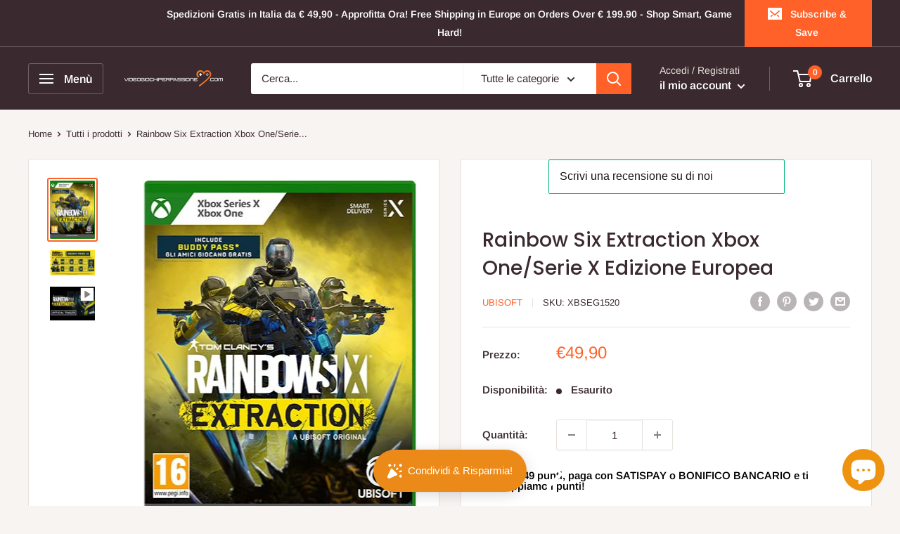

--- FILE ---
content_type: text/html; charset=utf-8
request_url: https://videogiochiperpassione.com/products/rainbow-six-extraction-xbox-one-serie-x-edizione-europea
body_size: 80232
content:
<!doctype html>

<html class="no-js" lang="it">
  <head>
    <meta charset="utf-8">
    <meta name="viewport" content="width=device-width, initial-scale=1.0, height=device-height, minimum-scale=1.0, maximum-scale=1.0">
    <meta name="theme-color" content="#ff6128"><title>Rainbow Six Extraction Xbox One/Serie X Edizione Europea
</title><meta name="description" content="Tom Clancy&#39;s Rainbow Six® Extraction è uno sparatutto tattico cooperativo in prima persona per uno-tre giocatori. Forma la tua squadra d&#39;élite di operatori Rainbow Six per effettuare incursioni in imprevedibili zone di contenimento e scoprire i misteri che si celano dietro la letale minaccia aliena degli archei, in costante evoluzione. Conoscenza, cooperazione e approccio tattico saranno le tue armi migliori."><link rel="canonical" href="https://videogiochiperpassione.com/products/rainbow-six-extraction-xbox-one-serie-x-edizione-europea"><link rel="shortcut icon" href="//videogiochiperpassione.com/cdn/shop/files/logo_per_tiktok_96x96.jpg?v=1673363058" type="image/png"><link rel="preload" as="style" href="//videogiochiperpassione.com/cdn/shop/t/5/assets/theme.css?v=72173592322914942201670580119">
    <link rel="preload" as="script" href="//videogiochiperpassione.com/cdn/shop/t/5/assets/theme.js?v=16450697847337996371670580119">
    <link rel="preconnect" href="https://cdn.shopify.com">
    <link rel="preconnect" href="https://fonts.shopifycdn.com">
    <link rel="dns-prefetch" href="https://productreviews.shopifycdn.com">
    <link rel="dns-prefetch" href="https://ajax.googleapis.com">
    <link rel="dns-prefetch" href="https://maps.googleapis.com">
    <link rel="dns-prefetch" href="https://maps.gstatic.com">

    <meta property="og:type" content="product">
  <meta property="og:title" content="Rainbow Six Extraction Xbox One/Serie X Edizione Europea"><meta property="og:image" content="http://videogiochiperpassione.com/cdn/shop/products/resize_img_3_e35e8da9-f609-4f8b-b8b1-4dcae8421e7a.jpg?v=1637260231">
    <meta property="og:image:secure_url" content="https://videogiochiperpassione.com/cdn/shop/products/resize_img_3_e35e8da9-f609-4f8b-b8b1-4dcae8421e7a.jpg?v=1637260231">
    <meta property="og:image:width" content="387">
    <meta property="og:image:height" content="500"><meta property="product:price:amount" content="49,90">
  <meta property="product:price:currency" content="EUR"><meta property="og:description" content="Tom Clancy&#39;s Rainbow Six® Extraction è uno sparatutto tattico cooperativo in prima persona per uno-tre giocatori. Forma la tua squadra d&#39;élite di operatori Rainbow Six per effettuare incursioni in imprevedibili zone di contenimento e scoprire i misteri che si celano dietro la letale minaccia aliena degli archei, in costante evoluzione. Conoscenza, cooperazione e approccio tattico saranno le tue armi migliori."><meta property="og:url" content="https://videogiochiperpassione.com/products/rainbow-six-extraction-xbox-one-serie-x-edizione-europea">
<meta property="og:site_name" content="Videogiochi Per Passione"><meta name="twitter:card" content="summary"><meta name="twitter:title" content="Rainbow Six Extraction Xbox One/Serie X Edizione Europea">
  <meta name="twitter:description" content="VIDEOGIOCHI PER PASSIONE Strada Padana Superiore 28, Presso la Sala Lan Vxp-Project ASD Cernusco Sul Naviglio, MI Rainbow Six Extraction Xbox One/Serie X Tom Clancy&#39;s Rainbow Six® Extraction è uno sparatutto tattico cooperativo in prima persona per uno-tre giocatori. Forma la tua squadra d&#39;élite di operatori Rainbow Six per effettuare incursioni in imprevedibili zone di contenimento e scoprire i misteri che si celano dietro la letale minaccia aliena degli archei, in costante evoluzione. Conoscenza, cooperazione e approccio tattico saranno le tue armi migliori. GUIDA OPERATORI ÉLITE DI RAINBOW SIX IN MISSIONI COOPERATIVE O IN SINGOLOScegli tra 18 operatori Rainbow Six i più adatti a sopravvivere alle incursioni. Ciascun operatore dispone di un set specifico di armi, dispositivi e abilità da padroneggiare. Completando le missioni farai salire di livello il tuo operatore migliorandone le statistiche e ottenendo la possibilità di accedere">
  <meta name="twitter:image" content="https://videogiochiperpassione.com/cdn/shop/products/resize_img_3_e35e8da9-f609-4f8b-b8b1-4dcae8421e7a_600x600_crop_center.jpg?v=1637260231">
    <link rel="preload" href="//videogiochiperpassione.com/cdn/fonts/poppins/poppins_n5.ad5b4b72b59a00358afc706450c864c3c8323842.woff2" as="font" type="font/woff2" crossorigin><link rel="preload" href="//videogiochiperpassione.com/cdn/fonts/arimo/arimo_n4.a7efb558ca22d2002248bbe6f302a98edee38e35.woff2" as="font" type="font/woff2" crossorigin><style>
  @font-face {
  font-family: Poppins;
  font-weight: 500;
  font-style: normal;
  font-display: swap;
  src: url("//videogiochiperpassione.com/cdn/fonts/poppins/poppins_n5.ad5b4b72b59a00358afc706450c864c3c8323842.woff2") format("woff2"),
       url("//videogiochiperpassione.com/cdn/fonts/poppins/poppins_n5.33757fdf985af2d24b32fcd84c9a09224d4b2c39.woff") format("woff");
}

  @font-face {
  font-family: Arimo;
  font-weight: 400;
  font-style: normal;
  font-display: swap;
  src: url("//videogiochiperpassione.com/cdn/fonts/arimo/arimo_n4.a7efb558ca22d2002248bbe6f302a98edee38e35.woff2") format("woff2"),
       url("//videogiochiperpassione.com/cdn/fonts/arimo/arimo_n4.0da809f7d1d5ede2a73be7094ac00741efdb6387.woff") format("woff");
}

@font-face {
  font-family: Arimo;
  font-weight: 600;
  font-style: normal;
  font-display: swap;
  src: url("//videogiochiperpassione.com/cdn/fonts/arimo/arimo_n6.9c18b0befd86597f319b7d7f925727d04c262b32.woff2") format("woff2"),
       url("//videogiochiperpassione.com/cdn/fonts/arimo/arimo_n6.422bf6679b81a8bfb1b25d19299a53688390c2b9.woff") format("woff");
}

@font-face {
  font-family: Poppins;
  font-weight: 500;
  font-style: italic;
  font-display: swap;
  src: url("//videogiochiperpassione.com/cdn/fonts/poppins/poppins_i5.6acfce842c096080e34792078ef3cb7c3aad24d4.woff2") format("woff2"),
       url("//videogiochiperpassione.com/cdn/fonts/poppins/poppins_i5.a49113e4fe0ad7fd7716bd237f1602cbec299b3c.woff") format("woff");
}


  @font-face {
  font-family: Arimo;
  font-weight: 700;
  font-style: normal;
  font-display: swap;
  src: url("//videogiochiperpassione.com/cdn/fonts/arimo/arimo_n7.1d2d0638e6a1228d86beb0e10006e3280ccb2d04.woff2") format("woff2"),
       url("//videogiochiperpassione.com/cdn/fonts/arimo/arimo_n7.f4b9139e8eac4a17b38b8707044c20f54c3be479.woff") format("woff");
}

  @font-face {
  font-family: Arimo;
  font-weight: 400;
  font-style: italic;
  font-display: swap;
  src: url("//videogiochiperpassione.com/cdn/fonts/arimo/arimo_i4.438ddb21a1b98c7230698d70dc1a21df235701b2.woff2") format("woff2"),
       url("//videogiochiperpassione.com/cdn/fonts/arimo/arimo_i4.0e1908a0dc1ec32fabb5a03a0c9ee2083f82e3d7.woff") format("woff");
}

  @font-face {
  font-family: Arimo;
  font-weight: 700;
  font-style: italic;
  font-display: swap;
  src: url("//videogiochiperpassione.com/cdn/fonts/arimo/arimo_i7.b9f09537c29041ec8d51f8cdb7c9b8e4f1f82cb1.woff2") format("woff2"),
       url("//videogiochiperpassione.com/cdn/fonts/arimo/arimo_i7.ec659fc855f754fd0b1bd052e606bba1058f73da.woff") format("woff");
}


  :root {
    --default-text-font-size : 15px;
    --base-text-font-size    : 15px;
    --heading-font-family    : Poppins, sans-serif;
    --heading-font-weight    : 500;
    --heading-font-style     : normal;
    --text-font-family       : Arimo, sans-serif;
    --text-font-weight       : 400;
    --text-font-style        : normal;
    --text-font-bolder-weight: 600;
    --text-link-decoration   : underline;

    --text-color               : #3a2a2f;
    --text-color-rgb           : 58, 42, 47;
    --heading-color            : #3a2a2f;
    --border-color             : #e7e2de;
    --border-color-rgb         : 231, 226, 222;
    --form-border-color        : #dcd5cf;
    --accent-color             : #ff6128;
    --accent-color-rgb         : 255, 97, 40;
    --link-color               : #ff6128;
    --link-color-hover         : #da3a00;
    --background               : #f7f4f2;
    --secondary-background     : #ffffff;
    --secondary-background-rgb : 255, 255, 255;
    --accent-background        : rgba(255, 97, 40, 0.08);

    --input-background: #ffffff;

    --error-color       : #f71b1b;
    --error-background  : rgba(247, 27, 27, 0.07);
    --success-color     : #48b448;
    --success-background: rgba(72, 180, 72, 0.11);

    --primary-button-background      : #ff6128;
    --primary-button-background-rgb  : 255, 97, 40;
    --primary-button-text-color      : #ffffff;
    --secondary-button-background    : #3a2a2f;
    --secondary-button-background-rgb: 58, 42, 47;
    --secondary-button-text-color    : #ffffff;

    --header-background      : #3a2a2f;
    --header-text-color      : #ffffff;
    --header-light-text-color: #e9e2dd;
    --header-border-color    : rgba(233, 226, 221, 0.3);
    --header-accent-color    : #ff6128;

    --footer-background-color:    #f7f4f2;
    --footer-heading-text-color:  #3a2a2f;
    --footer-body-text-color:     #3a2a2f;
    --footer-body-text-color-rgb: 58, 42, 47;
    --footer-accent-color:        #ff6128;
    --footer-accent-color-rgb:    255, 97, 40;
    --footer-border:              1px solid var(--border-color);
    
    --flickity-arrow-color: #bcaea3;--product-on-sale-accent           : #ee0000;
    --product-on-sale-accent-rgb       : 238, 0, 0;
    --product-on-sale-color            : #ffffff;
    --product-in-stock-color           : #008a00;
    --product-low-stock-color          : #ee0000;
    --product-sold-out-color           : #d1d1d4;
    --product-custom-label-1-background: #ff6128;
    --product-custom-label-1-color     : #ffffff;
    --product-custom-label-2-background: #a95ebe;
    --product-custom-label-2-color     : #ffffff;
    --product-review-star-color        : #ffb647;

    --mobile-container-gutter : 20px;
    --desktop-container-gutter: 40px;

    /* Shopify related variables */
    --payment-terms-background-color: #f7f4f2;
  }
</style>

<script>
  // IE11 does not have support for CSS variables, so we have to polyfill them
  if (!(((window || {}).CSS || {}).supports && window.CSS.supports('(--a: 0)'))) {
    const script = document.createElement('script');
    script.type = 'text/javascript';
    script.src = 'https://cdn.jsdelivr.net/npm/css-vars-ponyfill@2';
    script.onload = function() {
      cssVars({});
    };

    document.getElementsByTagName('head')[0].appendChild(script);
  }
</script>


    <script>window.performance && window.performance.mark && window.performance.mark('shopify.content_for_header.start');</script><meta name="google-site-verification" content="horEELdWjNyPl8_JywbwIbqnoYmlXRR-45RGahtPqtM">
<meta id="shopify-digital-wallet" name="shopify-digital-wallet" content="/26053509174/digital_wallets/dialog">
<meta name="shopify-checkout-api-token" content="651d745d07bad46f5005391ab6ecfa0a">
<meta id="in-context-paypal-metadata" data-shop-id="26053509174" data-venmo-supported="false" data-environment="production" data-locale="it_IT" data-paypal-v4="true" data-currency="EUR">
<link rel="alternate" type="application/json+oembed" href="https://videogiochiperpassione.com/products/rainbow-six-extraction-xbox-one-serie-x-edizione-europea.oembed">
<script async="async" src="/checkouts/internal/preloads.js?locale=it-IT"></script>
<link rel="preconnect" href="https://shop.app" crossorigin="anonymous">
<script async="async" src="https://shop.app/checkouts/internal/preloads.js?locale=it-IT&shop_id=26053509174" crossorigin="anonymous"></script>
<script id="apple-pay-shop-capabilities" type="application/json">{"shopId":26053509174,"countryCode":"IT","currencyCode":"EUR","merchantCapabilities":["supports3DS"],"merchantId":"gid:\/\/shopify\/Shop\/26053509174","merchantName":"Videogiochi Per Passione","requiredBillingContactFields":["postalAddress","email","phone"],"requiredShippingContactFields":["postalAddress","email","phone"],"shippingType":"shipping","supportedNetworks":["visa","maestro","masterCard"],"total":{"type":"pending","label":"Videogiochi Per Passione","amount":"1.00"},"shopifyPaymentsEnabled":true,"supportsSubscriptions":true}</script>
<script id="shopify-features" type="application/json">{"accessToken":"651d745d07bad46f5005391ab6ecfa0a","betas":["rich-media-storefront-analytics"],"domain":"videogiochiperpassione.com","predictiveSearch":true,"shopId":26053509174,"locale":"it"}</script>
<script>var Shopify = Shopify || {};
Shopify.shop = "videogiochi-per-passione.myshopify.com";
Shopify.locale = "it";
Shopify.currency = {"active":"EUR","rate":"1.0"};
Shopify.country = "IT";
Shopify.theme = {"name":"Warehouse","id":139796676910,"schema_name":"Warehouse","schema_version":"3.0.1","theme_store_id":871,"role":"main"};
Shopify.theme.handle = "null";
Shopify.theme.style = {"id":null,"handle":null};
Shopify.cdnHost = "videogiochiperpassione.com/cdn";
Shopify.routes = Shopify.routes || {};
Shopify.routes.root = "/";</script>
<script type="module">!function(o){(o.Shopify=o.Shopify||{}).modules=!0}(window);</script>
<script>!function(o){function n(){var o=[];function n(){o.push(Array.prototype.slice.apply(arguments))}return n.q=o,n}var t=o.Shopify=o.Shopify||{};t.loadFeatures=n(),t.autoloadFeatures=n()}(window);</script>
<script>
  window.ShopifyPay = window.ShopifyPay || {};
  window.ShopifyPay.apiHost = "shop.app\/pay";
  window.ShopifyPay.redirectState = null;
</script>
<script id="shop-js-analytics" type="application/json">{"pageType":"product"}</script>
<script defer="defer" async type="module" src="//videogiochiperpassione.com/cdn/shopifycloud/shop-js/modules/v2/client.init-shop-cart-sync_dvfQaB1V.it.esm.js"></script>
<script defer="defer" async type="module" src="//videogiochiperpassione.com/cdn/shopifycloud/shop-js/modules/v2/chunk.common_BW-OJwDu.esm.js"></script>
<script defer="defer" async type="module" src="//videogiochiperpassione.com/cdn/shopifycloud/shop-js/modules/v2/chunk.modal_CX4jaIRf.esm.js"></script>
<script type="module">
  await import("//videogiochiperpassione.com/cdn/shopifycloud/shop-js/modules/v2/client.init-shop-cart-sync_dvfQaB1V.it.esm.js");
await import("//videogiochiperpassione.com/cdn/shopifycloud/shop-js/modules/v2/chunk.common_BW-OJwDu.esm.js");
await import("//videogiochiperpassione.com/cdn/shopifycloud/shop-js/modules/v2/chunk.modal_CX4jaIRf.esm.js");

  window.Shopify.SignInWithShop?.initShopCartSync?.({"fedCMEnabled":true,"windoidEnabled":true});

</script>
<script>
  window.Shopify = window.Shopify || {};
  if (!window.Shopify.featureAssets) window.Shopify.featureAssets = {};
  window.Shopify.featureAssets['shop-js'] = {"shop-cart-sync":["modules/v2/client.shop-cart-sync_CGEUFKvL.it.esm.js","modules/v2/chunk.common_BW-OJwDu.esm.js","modules/v2/chunk.modal_CX4jaIRf.esm.js"],"init-fed-cm":["modules/v2/client.init-fed-cm_Q280f13X.it.esm.js","modules/v2/chunk.common_BW-OJwDu.esm.js","modules/v2/chunk.modal_CX4jaIRf.esm.js"],"shop-cash-offers":["modules/v2/client.shop-cash-offers_DoRGZwcj.it.esm.js","modules/v2/chunk.common_BW-OJwDu.esm.js","modules/v2/chunk.modal_CX4jaIRf.esm.js"],"shop-login-button":["modules/v2/client.shop-login-button_DMM6ww0E.it.esm.js","modules/v2/chunk.common_BW-OJwDu.esm.js","modules/v2/chunk.modal_CX4jaIRf.esm.js"],"pay-button":["modules/v2/client.pay-button_B6q2F277.it.esm.js","modules/v2/chunk.common_BW-OJwDu.esm.js","modules/v2/chunk.modal_CX4jaIRf.esm.js"],"shop-button":["modules/v2/client.shop-button_COUnjhWS.it.esm.js","modules/v2/chunk.common_BW-OJwDu.esm.js","modules/v2/chunk.modal_CX4jaIRf.esm.js"],"avatar":["modules/v2/client.avatar_BTnouDA3.it.esm.js"],"init-windoid":["modules/v2/client.init-windoid_CrSLay9H.it.esm.js","modules/v2/chunk.common_BW-OJwDu.esm.js","modules/v2/chunk.modal_CX4jaIRf.esm.js"],"init-shop-for-new-customer-accounts":["modules/v2/client.init-shop-for-new-customer-accounts_BGmSGr-t.it.esm.js","modules/v2/client.shop-login-button_DMM6ww0E.it.esm.js","modules/v2/chunk.common_BW-OJwDu.esm.js","modules/v2/chunk.modal_CX4jaIRf.esm.js"],"init-shop-email-lookup-coordinator":["modules/v2/client.init-shop-email-lookup-coordinator_BMjbsTlQ.it.esm.js","modules/v2/chunk.common_BW-OJwDu.esm.js","modules/v2/chunk.modal_CX4jaIRf.esm.js"],"init-shop-cart-sync":["modules/v2/client.init-shop-cart-sync_dvfQaB1V.it.esm.js","modules/v2/chunk.common_BW-OJwDu.esm.js","modules/v2/chunk.modal_CX4jaIRf.esm.js"],"shop-toast-manager":["modules/v2/client.shop-toast-manager_C1IUOXW7.it.esm.js","modules/v2/chunk.common_BW-OJwDu.esm.js","modules/v2/chunk.modal_CX4jaIRf.esm.js"],"init-customer-accounts":["modules/v2/client.init-customer-accounts_DyWT7tGr.it.esm.js","modules/v2/client.shop-login-button_DMM6ww0E.it.esm.js","modules/v2/chunk.common_BW-OJwDu.esm.js","modules/v2/chunk.modal_CX4jaIRf.esm.js"],"init-customer-accounts-sign-up":["modules/v2/client.init-customer-accounts-sign-up_DR74S9QP.it.esm.js","modules/v2/client.shop-login-button_DMM6ww0E.it.esm.js","modules/v2/chunk.common_BW-OJwDu.esm.js","modules/v2/chunk.modal_CX4jaIRf.esm.js"],"shop-follow-button":["modules/v2/client.shop-follow-button_C7goD_zf.it.esm.js","modules/v2/chunk.common_BW-OJwDu.esm.js","modules/v2/chunk.modal_CX4jaIRf.esm.js"],"checkout-modal":["modules/v2/client.checkout-modal_Cy_s3Hxe.it.esm.js","modules/v2/chunk.common_BW-OJwDu.esm.js","modules/v2/chunk.modal_CX4jaIRf.esm.js"],"shop-login":["modules/v2/client.shop-login_ByWJfYRH.it.esm.js","modules/v2/chunk.common_BW-OJwDu.esm.js","modules/v2/chunk.modal_CX4jaIRf.esm.js"],"lead-capture":["modules/v2/client.lead-capture_B-cWF8Yd.it.esm.js","modules/v2/chunk.common_BW-OJwDu.esm.js","modules/v2/chunk.modal_CX4jaIRf.esm.js"],"payment-terms":["modules/v2/client.payment-terms_B2vYrkY2.it.esm.js","modules/v2/chunk.common_BW-OJwDu.esm.js","modules/v2/chunk.modal_CX4jaIRf.esm.js"]};
</script>
<script>(function() {
  var isLoaded = false;
  function asyncLoad() {
    if (isLoaded) return;
    isLoaded = true;
    var urls = ["https:\/\/dyuszqdfuyvqq.cloudfront.net\/packs\/mf_embed_v8.js?mf_token=6028e20e-0328-458a-8f55-cfaefb1909d2\u0026shop=videogiochi-per-passione.myshopify.com","https:\/\/labelmaker.b-cdn.net\/js\/labelmaker.js?shop=videogiochi-per-passione.myshopify.com","https:\/\/webpush.shopiapps.in\/v1\/scripts\/pushappinit.js?shop=videogiochi-per-passione.myshopify.com","https:\/\/labelmaker.b-cdn.net\/js\/labelmaker.js?shop=videogiochi-per-passione.myshopify.com","https:\/\/labelmaker.b-cdn.net\/js\/labelmaker.js?shop=videogiochi-per-passione.myshopify.com","https:\/\/labelmaker.b-cdn.net\/js\/labelmaker.js?shop=videogiochi-per-passione.myshopify.com","https:\/\/labelmaker.b-cdn.net\/js\/labelmaker.js?shop=videogiochi-per-passione.myshopify.com","https:\/\/widgets.automizely.com\/loyalty\/v1\/main.js?connection_id=82ef186d9df7440d8d1462ca29c90ab0\u0026mapped_org_id=6f3df2f2fb1fd93885654463f4005e54_v1\u0026shop=videogiochi-per-passione.myshopify.com","https:\/\/ecommplugins-scripts.trustpilot.com\/v2.1\/js\/header.min.js?settings=eyJrZXkiOiJUbnFuQ1MzdW9RVDBTNWlEIiwicyI6InNrdSJ9\u0026v=2.5\u0026shop=videogiochi-per-passione.myshopify.com","https:\/\/ecommplugins-trustboxsettings.trustpilot.com\/videogiochi-per-passione.myshopify.com.js?settings=1673107729753\u0026shop=videogiochi-per-passione.myshopify.com","https:\/\/widget.trustpilot.com\/bootstrap\/v5\/tp.widget.sync.bootstrap.min.js?shop=videogiochi-per-passione.myshopify.com","https:\/\/cdn.shopify.com\/s\/files\/1\/0260\/5350\/9174\/t\/4\/assets\/subscribe-it.js?v=1667249011\u0026shop=videogiochi-per-passione.myshopify.com","https:\/\/static.loloyal.com\/boom-cend\/entry-js\/boom-cend.js?shop=videogiochi-per-passione.myshopify.com","https:\/\/cdn.hextom.com\/js\/eventpromotionbar.js?shop=videogiochi-per-passione.myshopify.com"];
    for (var i = 0; i < urls.length; i++) {
      var s = document.createElement('script');
      s.type = 'text/javascript';
      s.async = true;
      s.src = urls[i];
      var x = document.getElementsByTagName('script')[0];
      x.parentNode.insertBefore(s, x);
    }
  };
  if(window.attachEvent) {
    window.attachEvent('onload', asyncLoad);
  } else {
    window.addEventListener('load', asyncLoad, false);
  }
})();</script>
<script id="__st">var __st={"a":26053509174,"offset":3600,"reqid":"8cf33b4a-f2dd-453e-8af9-eff907b5dde4-1769413931","pageurl":"videogiochiperpassione.com\/products\/rainbow-six-extraction-xbox-one-serie-x-edizione-europea","u":"cf82655a144c","p":"product","rtyp":"product","rid":6649832276022};</script>
<script>window.ShopifyPaypalV4VisibilityTracking = true;</script>
<script id="captcha-bootstrap">!function(){'use strict';const t='contact',e='account',n='new_comment',o=[[t,t],['blogs',n],['comments',n],[t,'customer']],c=[[e,'customer_login'],[e,'guest_login'],[e,'recover_customer_password'],[e,'create_customer']],r=t=>t.map((([t,e])=>`form[action*='/${t}']:not([data-nocaptcha='true']) input[name='form_type'][value='${e}']`)).join(','),a=t=>()=>t?[...document.querySelectorAll(t)].map((t=>t.form)):[];function s(){const t=[...o],e=r(t);return a(e)}const i='password',u='form_key',d=['recaptcha-v3-token','g-recaptcha-response','h-captcha-response',i],f=()=>{try{return window.sessionStorage}catch{return}},m='__shopify_v',_=t=>t.elements[u];function p(t,e,n=!1){try{const o=window.sessionStorage,c=JSON.parse(o.getItem(e)),{data:r}=function(t){const{data:e,action:n}=t;return t[m]||n?{data:e,action:n}:{data:t,action:n}}(c);for(const[e,n]of Object.entries(r))t.elements[e]&&(t.elements[e].value=n);n&&o.removeItem(e)}catch(o){console.error('form repopulation failed',{error:o})}}const l='form_type',E='cptcha';function T(t){t.dataset[E]=!0}const w=window,h=w.document,L='Shopify',v='ce_forms',y='captcha';let A=!1;((t,e)=>{const n=(g='f06e6c50-85a8-45c8-87d0-21a2b65856fe',I='https://cdn.shopify.com/shopifycloud/storefront-forms-hcaptcha/ce_storefront_forms_captcha_hcaptcha.v1.5.2.iife.js',D={infoText:'Protetto da hCaptcha',privacyText:'Privacy',termsText:'Termini'},(t,e,n)=>{const o=w[L][v],c=o.bindForm;if(c)return c(t,g,e,D).then(n);var r;o.q.push([[t,g,e,D],n]),r=I,A||(h.body.append(Object.assign(h.createElement('script'),{id:'captcha-provider',async:!0,src:r})),A=!0)});var g,I,D;w[L]=w[L]||{},w[L][v]=w[L][v]||{},w[L][v].q=[],w[L][y]=w[L][y]||{},w[L][y].protect=function(t,e){n(t,void 0,e),T(t)},Object.freeze(w[L][y]),function(t,e,n,w,h,L){const[v,y,A,g]=function(t,e,n){const i=e?o:[],u=t?c:[],d=[...i,...u],f=r(d),m=r(i),_=r(d.filter((([t,e])=>n.includes(e))));return[a(f),a(m),a(_),s()]}(w,h,L),I=t=>{const e=t.target;return e instanceof HTMLFormElement?e:e&&e.form},D=t=>v().includes(t);t.addEventListener('submit',(t=>{const e=I(t);if(!e)return;const n=D(e)&&!e.dataset.hcaptchaBound&&!e.dataset.recaptchaBound,o=_(e),c=g().includes(e)&&(!o||!o.value);(n||c)&&t.preventDefault(),c&&!n&&(function(t){try{if(!f())return;!function(t){const e=f();if(!e)return;const n=_(t);if(!n)return;const o=n.value;o&&e.removeItem(o)}(t);const e=Array.from(Array(32),(()=>Math.random().toString(36)[2])).join('');!function(t,e){_(t)||t.append(Object.assign(document.createElement('input'),{type:'hidden',name:u})),t.elements[u].value=e}(t,e),function(t,e){const n=f();if(!n)return;const o=[...t.querySelectorAll(`input[type='${i}']`)].map((({name:t})=>t)),c=[...d,...o],r={};for(const[a,s]of new FormData(t).entries())c.includes(a)||(r[a]=s);n.setItem(e,JSON.stringify({[m]:1,action:t.action,data:r}))}(t,e)}catch(e){console.error('failed to persist form',e)}}(e),e.submit())}));const S=(t,e)=>{t&&!t.dataset[E]&&(n(t,e.some((e=>e===t))),T(t))};for(const o of['focusin','change'])t.addEventListener(o,(t=>{const e=I(t);D(e)&&S(e,y())}));const B=e.get('form_key'),M=e.get(l),P=B&&M;t.addEventListener('DOMContentLoaded',(()=>{const t=y();if(P)for(const e of t)e.elements[l].value===M&&p(e,B);[...new Set([...A(),...v().filter((t=>'true'===t.dataset.shopifyCaptcha))])].forEach((e=>S(e,t)))}))}(h,new URLSearchParams(w.location.search),n,t,e,['guest_login'])})(!0,!0)}();</script>
<script integrity="sha256-4kQ18oKyAcykRKYeNunJcIwy7WH5gtpwJnB7kiuLZ1E=" data-source-attribution="shopify.loadfeatures" defer="defer" src="//videogiochiperpassione.com/cdn/shopifycloud/storefront/assets/storefront/load_feature-a0a9edcb.js" crossorigin="anonymous"></script>
<script crossorigin="anonymous" defer="defer" src="//videogiochiperpassione.com/cdn/shopifycloud/storefront/assets/shopify_pay/storefront-65b4c6d7.js?v=20250812"></script>
<script data-source-attribution="shopify.dynamic_checkout.dynamic.init">var Shopify=Shopify||{};Shopify.PaymentButton=Shopify.PaymentButton||{isStorefrontPortableWallets:!0,init:function(){window.Shopify.PaymentButton.init=function(){};var t=document.createElement("script");t.src="https://videogiochiperpassione.com/cdn/shopifycloud/portable-wallets/latest/portable-wallets.it.js",t.type="module",document.head.appendChild(t)}};
</script>
<script data-source-attribution="shopify.dynamic_checkout.buyer_consent">
  function portableWalletsHideBuyerConsent(e){var t=document.getElementById("shopify-buyer-consent"),n=document.getElementById("shopify-subscription-policy-button");t&&n&&(t.classList.add("hidden"),t.setAttribute("aria-hidden","true"),n.removeEventListener("click",e))}function portableWalletsShowBuyerConsent(e){var t=document.getElementById("shopify-buyer-consent"),n=document.getElementById("shopify-subscription-policy-button");t&&n&&(t.classList.remove("hidden"),t.removeAttribute("aria-hidden"),n.addEventListener("click",e))}window.Shopify?.PaymentButton&&(window.Shopify.PaymentButton.hideBuyerConsent=portableWalletsHideBuyerConsent,window.Shopify.PaymentButton.showBuyerConsent=portableWalletsShowBuyerConsent);
</script>
<script>
  function portableWalletsCleanup(e){e&&e.src&&console.error("Failed to load portable wallets script "+e.src);var t=document.querySelectorAll("shopify-accelerated-checkout .shopify-payment-button__skeleton, shopify-accelerated-checkout-cart .wallet-cart-button__skeleton"),e=document.getElementById("shopify-buyer-consent");for(let e=0;e<t.length;e++)t[e].remove();e&&e.remove()}function portableWalletsNotLoadedAsModule(e){e instanceof ErrorEvent&&"string"==typeof e.message&&e.message.includes("import.meta")&&"string"==typeof e.filename&&e.filename.includes("portable-wallets")&&(window.removeEventListener("error",portableWalletsNotLoadedAsModule),window.Shopify.PaymentButton.failedToLoad=e,"loading"===document.readyState?document.addEventListener("DOMContentLoaded",window.Shopify.PaymentButton.init):window.Shopify.PaymentButton.init())}window.addEventListener("error",portableWalletsNotLoadedAsModule);
</script>

<script type="module" src="https://videogiochiperpassione.com/cdn/shopifycloud/portable-wallets/latest/portable-wallets.it.js" onError="portableWalletsCleanup(this)" crossorigin="anonymous"></script>
<script nomodule>
  document.addEventListener("DOMContentLoaded", portableWalletsCleanup);
</script>

<script id='scb4127' type='text/javascript' async='' src='https://videogiochiperpassione.com/cdn/shopifycloud/privacy-banner/storefront-banner.js'></script><link id="shopify-accelerated-checkout-styles" rel="stylesheet" media="screen" href="https://videogiochiperpassione.com/cdn/shopifycloud/portable-wallets/latest/accelerated-checkout-backwards-compat.css" crossorigin="anonymous">
<style id="shopify-accelerated-checkout-cart">
        #shopify-buyer-consent {
  margin-top: 1em;
  display: inline-block;
  width: 100%;
}

#shopify-buyer-consent.hidden {
  display: none;
}

#shopify-subscription-policy-button {
  background: none;
  border: none;
  padding: 0;
  text-decoration: underline;
  font-size: inherit;
  cursor: pointer;
}

#shopify-subscription-policy-button::before {
  box-shadow: none;
}

      </style>

<script>window.performance && window.performance.mark && window.performance.mark('shopify.content_for_header.end');</script>

    <link rel="stylesheet" href="//videogiochiperpassione.com/cdn/shop/t/5/assets/theme.css?v=72173592322914942201670580119">

    
  <script type="application/ld+json">
  {
    "@context": "https://schema.org",
    "@type": "Product",
    "productID": 6649832276022,
    "offers": [{
          "@type": "Offer",
          "name": "Default Title",
          "availability":"https://schema.org/OutOfStock",
          "price": 49.9,
          "priceCurrency": "EUR",
          "priceValidUntil": "2026-02-05","sku": "XBSEG1520",
            "gtin13": "3307216145394",
          "url": "/products/rainbow-six-extraction-xbox-one-serie-x-edizione-europea?variant=39780083957814"
        }
],"brand": {
      "@type": "Brand",
      "name": "UBISOFT"
    },
    "name": "Rainbow Six Extraction Xbox One\/Serie X Edizione Europea",
    "description": "VIDEOGIOCHI PER PASSIONE\nStrada Padana Superiore 28, Presso la Sala Lan Vxp-Project ASD\nCernusco Sul Naviglio, MI\n\nRainbow Six Extraction Xbox One\/Serie X\n\nTom Clancy's Rainbow Six® Extraction è uno sparatutto tattico cooperativo in prima persona per uno-tre giocatori. Forma la tua squadra d'élite di operatori Rainbow Six per effettuare incursioni in imprevedibili zone di contenimento e scoprire i misteri che si celano dietro la letale minaccia aliena degli archei, in costante evoluzione. Conoscenza, cooperazione e approccio tattico saranno le tue armi migliori.\nGUIDA OPERATORI ÉLITE DI RAINBOW SIX IN MISSIONI COOPERATIVE O IN SINGOLOScegli tra 18 operatori Rainbow Six i più adatti a sopravvivere alle incursioni. Ciascun operatore dispone di un set specifico di armi, dispositivi e abilità da padroneggiare. Completando le missioni farai salire di livello il tuo operatore migliorandone le statistiche e ottenendo la possibilità di accedere a nuove opzioni di equipaggiamento e a potenti talenti.\nRISCHIA TUTTO NELLE IMPREVEDIBILI ZONE DI CONTENIMENTOAll'interno delle 12 mappe uniche ambientate in 4 regioni degli Stati Uniti, affronterai imprevedibili pericoli in costante evoluzione e con difficoltà sempre maggiore, comprese sfide, infestazioni e nemici generati proceduralmente. Più ti addentrerai nell'area passando di camera stagna in camera stagna, più ricche saranno le ricompense, ma anche più gravi i pericoli che la tua squadra dovrà affrontare.\nGli operatori che non riusciranno a raggiungere il punto di estrazione diventeranno dispersi in azione e saranno temporaneamente non disponibili per le future missioni. L'unico modo per recuperare un operatore disperso in azione è lanciare una missione di salvataggio in una delle sotto-zone prima che il parassita lo faccia suo per sempre.\nCOMBATTI UNA MINACCIA ALIENA LETALE E IN COSTANTE EVOLUZIONEIl parassita Chimera e le varianti archee in continua evoluzione costituiscono organismi senzienti letali. Affronta tutti e 10 gli archetipi archei, dall'infido lanciaspine all'elusivo tormentatore, fino all'apex, in grado di evocare rinforzi. Sopravvivi all'archeloma, il tessuto viscoso dotato di consapevolezza che si espande nelle aree di contenimento alterandone l'ecosistema per fornire vantaggi tattici agli archei.\nIl gioco supporta gameplay e salvataggi incrociati su tutte le piattaforme di gioco in commercio a partire dal Day One.\nI giocatori di entrambi Tom Clancy’s Rainbow Six Siege e Tom Clancy’s Rainbow Six Extraction potranno sbloccare sin da subito l’intera serie di 18 operatori in Tom Clancy’s Rainbow Six Siege e riceveranno il pack cosmetico “Fronte Unito” per entrambi i giochi* \n*Per ottenere i bonus è necessario giocare entrambi i giochi con lo stesso account Ubisoft. Offerta a tempo limitato, soggetta a cambiamento, non riscattabile in denaro. Verranno applicate delle restrizioni. Visita la FAQ: https:\/\/ubi.li\/Cross-ownership per maggiori dettagli.\n\nPRODOTTO NUOVO\nVERSIONE REGNO UNITO\nSOTTOTITOLI:  INGLESE, ITALIANO, FRANCESE, TEDESCO, SPAGNOLO\nPARLATO: INGLESE, ITALIANO, FRANCESE, TEDESCO, SPAGNOLO\nSPEDIZIONE: TRAMITE CORRIERE ESPRESSO  IN 24\/48 ORE\nOGNI GIOCO è NELLA SUA CONFEZIONE ORIGINALE\n",
    "category": "VIDEOGIOCHI",
    "url": "/products/rainbow-six-extraction-xbox-one-serie-x-edizione-europea",
    "sku": "XBSEG1520",
    "image": {
      "@type": "ImageObject",
      "url": "https://videogiochiperpassione.com/cdn/shop/products/resize_img_3_e35e8da9-f609-4f8b-b8b1-4dcae8421e7a.jpg?v=1637260231&width=1024",
      "image": "https://videogiochiperpassione.com/cdn/shop/products/resize_img_3_e35e8da9-f609-4f8b-b8b1-4dcae8421e7a.jpg?v=1637260231&width=1024",
      "name": "Rainbow Six Extraction Xbox One\/Serie X Edizione Europea (6649832276022)",
      "width": "1024",
      "height": "1024"
    }
  }
  </script>



  <script type="application/ld+json">
  {
    "@context": "https://schema.org",
    "@type": "BreadcrumbList",
  "itemListElement": [{
      "@type": "ListItem",
      "position": 1,
      "name": "Home",
      "item": "https://videogiochiperpassione.com"
    },{
          "@type": "ListItem",
          "position": 2,
          "name": "Rainbow Six Extraction Xbox One\/Serie X Edizione Europea",
          "item": "https://videogiochiperpassione.com/products/rainbow-six-extraction-xbox-one-serie-x-edizione-europea"
        }]
  }
  </script>



    <script>
      // This allows to expose several variables to the global scope, to be used in scripts
      window.theme = {
        pageType: "product",
        cartCount: 0,
        moneyFormat: "€{{amount_with_comma_separator}}",
        moneyWithCurrencyFormat: "€{{amount_with_comma_separator}} EUR",
        currencyCodeEnabled: false,
        showDiscount: true,
        discountMode: "percentage",
        searchMode: "product,article,page",
        searchUnavailableProducts: "last",
        cartType: "drawer"
      };

      window.routes = {
        rootUrl: "\/",
        rootUrlWithoutSlash: '',
        cartUrl: "\/cart",
        cartAddUrl: "\/cart\/add",
        cartChangeUrl: "\/cart\/change",
        searchUrl: "\/search",
        productRecommendationsUrl: "\/recommendations\/products"
      };

      window.languages = {
        productRegularPrice: "Prezzo",
        productSalePrice: "Prezzo scontato",
        collectionOnSaleLabel: "Risparmi {{savings}}",
        productFormUnavailable: "Non disponibile",
        productFormAddToCart: "Aggiungi al carrello",
        productFormPreOrder: "Pre-Ordina Ora!",
        productFormSoldOut: "Esaurito",
        productAdded: "Il prodotto è stato aggiunto al carrello",
        productAddedShort: "Aggiunto!",
        shippingEstimatorNoResults: "Non abbiamo trovato nessuna tariffa di spedizione per l\u0026#39;indirizzo indicato.",
        shippingEstimatorOneResult: "Abbiamo trovato una tariffa di spedizione per l\u0026#39;indirizzo indicato:",
        shippingEstimatorMultipleResults: "Abbiamo trovato {{count}} tariffe di spedizione per l\u0026#39;indirizzo indicato:",
        shippingEstimatorErrors: "Ci sono degli errori:"
      };

      window.lazySizesConfig = {
        loadHidden: false,
        hFac: 0.8,
        expFactor: 3,
        customMedia: {
          '--phone': '(max-width: 640px)',
          '--tablet': '(min-width: 641px) and (max-width: 1023px)',
          '--lap': '(min-width: 1024px)'
        }
      };

      document.documentElement.className = document.documentElement.className.replace('no-js', 'js');
    </script><script src="//videogiochiperpassione.com/cdn/shop/t/5/assets/theme.js?v=16450697847337996371670580119" defer></script>
    <script src="//videogiochiperpassione.com/cdn/shop/t/5/assets/custom.js?v=102476495355921946141670580119" defer></script><script>
        (function () {
          window.onpageshow = function() {
            // We force re-freshing the cart content onpageshow, as most browsers will serve a cache copy when hitting the
            // back button, which cause staled data
            document.documentElement.dispatchEvent(new CustomEvent('cart:refresh', {
              bubbles: true,
              detail: {scrollToTop: false}
            }));
          };
        })();
      </script><!-- BEGIN app block: shopify://apps/sales-discounts/blocks/sale-labels/29205fb1-2e68-4d81-a905-d828a51c8413 --><style>#Product-Slider>div+div .hc-sale-tag,.Product__Gallery--stack .Product__SlideItem+.Product__SlideItem .hc-sale-tag,.\#product-card-badge.\@type\:sale,.badge--on-sale,.badge--onsale,.badge.color-sale,.badge.onsale,.flag.sale,.grid-product__on-sale,.grid-product__tag--sale,.hc-sale-tag+.ProductItem__Wrapper .ProductItem__Label,.hc-sale-tag+.badge__container,.hc-sale-tag+.card__inner .badge,.hc-sale-tag+.card__inner+.card__content .card__badge,.hc-sale-tag+link+.card-wrapper .card__badge,.hc-sale-tag+.card__wrapper .card__badge,.hc-sale-tag+.image-wrapper .product-item__badge,.hc-sale-tag+.product--labels,.hc-sale-tag+.product-item__image-wrapper .product-item__label-list,.hc-sale-tag+a .label,.hc-sale-tag+img+.product-item__meta+.product-item__badge,.label .overlay-sale,.lbl.on-sale,.media-column+.media-column .hc-sale-tag,.price__badge-sale,.product-badge--sale,.product-badge__sale,.product-card__label--sale,.product-item__badge--sale,.product-label--on-sale,.product-label--sale,.product-label.sale,.product__badge--sale,.product__badge__item--sale,.product__media-icon,.productitem__badge--sale,.sale-badge,.sale-box,.sale-item.icn,.sale-sticker,.sale_banner,.theme-img+.theme-img .hc-sale-tag,.hc-sale-tag+a+.badge,.hc-sale-tag+div .badge{display:none!important}.facets__display{z-index:3!important}.indiv-product .hc-sale-tag,.product-item--with-hover-swatches .hc-sale-tag,.product-recommendations .hc-sale-tag{z-index:3}#Product-Slider .hc-sale-tag{z-index:6}.product-holder .hc-sale-tag{z-index:9}.apply-gallery-animation .hc-product-page{z-index:10}.product-card.relative.flex.flex-col .hc-sale-tag{z-index:21}@media only screen and (min-width:750px){.product-gallery-item+.product-gallery-item .hc-sale-tag,.product__slide+.product__slide .hc-sale-tag,.yv-product-slider-item+.yv-product-slider-item .hc-sale-tag{display:none!important}}@media (min-width:960px){.product__media-item+.product__media-item .hc-sale-tag,.splide__slide+.splide__slide .hc-sale-tag{display:none!important}}
</style>
<script>
  let hcSaleLabelSettings = {
    domain: "videogiochi-per-passione.myshopify.com",
    variants: [{"id":39780083957814,"title":"Default Title","option1":"Default Title","option2":null,"option3":null,"sku":"XBSEG1520","requires_shipping":true,"taxable":true,"featured_image":null,"available":false,"name":"Rainbow Six Extraction Xbox One\/Serie X Edizione Europea","public_title":null,"options":["Default Title"],"price":4990,"weight":100,"compare_at_price":null,"inventory_management":"shopify","barcode":"3307216145394","requires_selling_plan":false,"selling_plan_allocations":[]}],
    selectedVariant: {"id":39780083957814,"title":"Default Title","option1":"Default Title","option2":null,"option3":null,"sku":"XBSEG1520","requires_shipping":true,"taxable":true,"featured_image":null,"available":false,"name":"Rainbow Six Extraction Xbox One\/Serie X Edizione Europea","public_title":null,"options":["Default Title"],"price":4990,"weight":100,"compare_at_price":null,"inventory_management":"shopify","barcode":"3307216145394","requires_selling_plan":false,"selling_plan_allocations":[]},
    productPageImages: ["\/\/videogiochiperpassione.com\/cdn\/shop\/products\/resize_img_3_e35e8da9-f609-4f8b-b8b1-4dcae8421e7a.jpg?v=1637260231","\/\/videogiochiperpassione.com\/cdn\/shop\/products\/resize_img_1_80c12842-29fb-4f47-9153-5501212c0d0a.jpg?v=1637260231"],
    
  }
</script>
<style>.hc-sale-tag{position:absolute!important;left:3px;top:5px;z-index:2}.hc-sale-tag:after,.hc-sale-tag:before{position:absolute;content:"";left:30px;top:0;width:30px;height:48px;background:#fb485e;border-radius:50px 50px 0 0;transform:rotate(-45deg);transform-origin:0 100%}.hc-sale-tag:after{left:0;transform:rotate(45deg);transform-origin:100% 100%}.hc-sale-tag span{position:absolute;width:59px;text-align:center;z-index:4;margin-top:8px;font-weight:700;font-size:14px;color:#fff}.hc-sale-tag span{color:#ffffff}.hc-sale-tag:before,.hc-sale-tag:after{background:#f30321}</style><script>document.addEventListener("DOMContentLoaded",function(){"undefined"!=typeof hcVariants&&function(e){function t(e,t,a){return function(){if(a)return t.apply(this,arguments),e.apply(this,arguments);var n=e.apply(this,arguments);return t.apply(this,arguments),n}}var a=null;function n(){var t=window.location.search.replace(/.*variant=(\d+).*/,"$1");t&&t!=a&&(a=t,e(t))}window.history.pushState=t(history.pushState,n),window.history.replaceState=t(history.replaceState,n),window.addEventListener("popstate",n)}(function(e){let t=null;for(var a=0;a<hcVariants.length;a++)if(hcVariants[a].id==e){t=hcVariants[a];var n=document.querySelectorAll(".hc-product-page.hc-sale-tag");if(t.compare_at_price&&t.compare_at_price>t.price){var r=100*(t.compare_at_price-t.price)/t.compare_at_price;if(null!=r)for(a=0;a<n.length;a++)n[a].childNodes[0].textContent=r.toFixed(0)+"%",n[a].style.display="block";else for(a=0;a<n.length;a++)n[a].style.display="none"}else for(a=0;a<n.length;a++)n[a].style.display="none";break}})});</script> 


<!-- END app block --><!-- BEGIN app block: shopify://apps/judge-me-reviews/blocks/judgeme_core/61ccd3b1-a9f2-4160-9fe9-4fec8413e5d8 --><!-- Start of Judge.me Core -->






<link rel="dns-prefetch" href="https://cdnwidget.judge.me">
<link rel="dns-prefetch" href="https://cdn.judge.me">
<link rel="dns-prefetch" href="https://cdn1.judge.me">
<link rel="dns-prefetch" href="https://api.judge.me">

<script data-cfasync='false' class='jdgm-settings-script'>window.jdgmSettings={"pagination":5,"disable_web_reviews":true,"badge_no_review_text":"Nessuna recensione","badge_n_reviews_text":"{{ n }} recensione/recensioni","hide_badge_preview_if_no_reviews":true,"badge_hide_text":false,"enforce_center_preview_badge":false,"widget_title":"Recensioni Clienti","widget_open_form_text":"Scrivi una recensione","widget_close_form_text":"Annulla recensione","widget_refresh_page_text":"Aggiorna pagina","widget_summary_text":"Basato su {{ number_of_reviews }} recensione/recensioni","widget_no_review_text":"Sii il primo a scrivere una recensione","widget_name_field_text":"Nome visualizzato","widget_verified_name_field_text":"Nome Verificato (pubblico)","widget_name_placeholder_text":"Nome visualizzato","widget_required_field_error_text":"Questo campo è obbligatorio.","widget_email_field_text":"Indirizzo email","widget_verified_email_field_text":"Email Verificata (privata, non può essere modificata)","widget_email_placeholder_text":"Il tuo indirizzo email","widget_email_field_error_text":"Inserisci un indirizzo email valido.","widget_rating_field_text":"Valutazione","widget_review_title_field_text":"Titolo Recensione","widget_review_title_placeholder_text":"Dai un titolo alla tua recensione","widget_review_body_field_text":"Contenuto della recensione","widget_review_body_placeholder_text":"Inizia a scrivere qui...","widget_pictures_field_text":"Foto/Video (opzionale)","widget_submit_review_text":"Invia Recensione","widget_submit_verified_review_text":"Invia Recensione Verificata","widget_submit_success_msg_with_auto_publish":"Grazie! Aggiorna la pagina tra qualche momento per vedere la tua recensione. Puoi rimuovere o modificare la tua recensione accedendo a \u003ca href='https://judge.me/login' target='_blank' rel='nofollow noopener'\u003eJudge.me\u003c/a\u003e","widget_submit_success_msg_no_auto_publish":"Grazie! La tua recensione sarà pubblicata non appena approvata dall'amministratore del negozio. Puoi rimuovere o modificare la tua recensione accedendo a \u003ca href='https://judge.me/login' target='_blank' rel='nofollow noopener'\u003eJudge.me\u003c/a\u003e","widget_show_default_reviews_out_of_total_text":"Visualizzazione di {{ n_reviews_shown }} su {{ n_reviews }} recensioni.","widget_show_all_link_text":"Mostra tutte","widget_show_less_link_text":"Mostra meno","widget_author_said_text":"{{ reviewer_name }} ha detto:","widget_days_text":"{{ n }} giorni fa","widget_weeks_text":"{{ n }} settimana/settimane fa","widget_months_text":"{{ n }} mese/mesi fa","widget_years_text":"{{ n }} anno/anni fa","widget_yesterday_text":"Ieri","widget_today_text":"Oggi","widget_replied_text":"\u003e\u003e {{ shop_name }} ha risposto:","widget_read_more_text":"Leggi di più","widget_reviewer_name_as_initial":"","widget_rating_filter_color":"#fbcd0a","widget_rating_filter_see_all_text":"Vedi tutte le recensioni","widget_sorting_most_recent_text":"Più Recenti","widget_sorting_highest_rating_text":"Valutazione Più Alta","widget_sorting_lowest_rating_text":"Valutazione Più Bassa","widget_sorting_with_pictures_text":"Solo Foto","widget_sorting_most_helpful_text":"Più Utili","widget_open_question_form_text":"Fai una domanda","widget_reviews_subtab_text":"Recensioni","widget_questions_subtab_text":"Domande","widget_question_label_text":"Domanda","widget_answer_label_text":"Risposta","widget_question_placeholder_text":"Scrivi la tua domanda qui","widget_submit_question_text":"Invia Domanda","widget_question_submit_success_text":"Grazie per la tua domanda! Ti avviseremo quando riceverà una risposta.","verified_badge_text":"Verificato","verified_badge_bg_color":"","verified_badge_text_color":"","verified_badge_placement":"left-of-reviewer-name","widget_review_max_height":"","widget_hide_border":false,"widget_social_share":false,"widget_thumb":false,"widget_review_location_show":false,"widget_location_format":"","all_reviews_include_out_of_store_products":true,"all_reviews_out_of_store_text":"(fuori dal negozio)","all_reviews_pagination":100,"all_reviews_product_name_prefix_text":"su","enable_review_pictures":true,"enable_question_anwser":false,"widget_theme":"default","review_date_format":"mm/dd/yyyy","default_sort_method":"most-recent","widget_product_reviews_subtab_text":"Recensioni Prodotto","widget_shop_reviews_subtab_text":"Recensioni Negozio","widget_other_products_reviews_text":"Recensioni per altri prodotti","widget_store_reviews_subtab_text":"Recensioni negozio","widget_no_store_reviews_text":"Questo negozio non ha ricevuto ancora recensioni","widget_web_restriction_product_reviews_text":"Questo prodotto non ha ricevuto ancora recensioni","widget_no_items_text":"Nessun elemento trovato","widget_show_more_text":"Mostra di più","widget_write_a_store_review_text":"Scrivi una Recensione del Negozio","widget_other_languages_heading":"Recensioni in Altre Lingue","widget_translate_review_text":"Traduci recensione in {{ language }}","widget_translating_review_text":"Traduzione in corso...","widget_show_original_translation_text":"Mostra originale ({{ language }})","widget_translate_review_failed_text":"Impossibile tradurre la recensione.","widget_translate_review_retry_text":"Riprova","widget_translate_review_try_again_later_text":"Riprova più tardi","show_product_url_for_grouped_product":false,"widget_sorting_pictures_first_text":"Prima le Foto","show_pictures_on_all_rev_page_mobile":false,"show_pictures_on_all_rev_page_desktop":false,"floating_tab_hide_mobile_install_preference":false,"floating_tab_button_name":"★ Recensioni","floating_tab_title":"Lasciamo parlare i clienti per noi","floating_tab_button_color":"","floating_tab_button_background_color":"","floating_tab_url":"","floating_tab_url_enabled":false,"floating_tab_tab_style":"text","all_reviews_text_badge_text":"I clienti ci valutano {{ shop.metafields.judgeme.all_reviews_rating | round: 1 }}/5 basato su {{ shop.metafields.judgeme.all_reviews_count }} recensioni.","all_reviews_text_badge_text_branded_style":"{{ shop.metafields.judgeme.all_reviews_rating | round: 1 }} su 5 stelle basato su {{ shop.metafields.judgeme.all_reviews_count }} recensioni","is_all_reviews_text_badge_a_link":false,"show_stars_for_all_reviews_text_badge":false,"all_reviews_text_badge_url":"","all_reviews_text_style":"text","all_reviews_text_color_style":"judgeme_brand_color","all_reviews_text_color":"#108474","all_reviews_text_show_jm_brand":true,"featured_carousel_show_header":true,"featured_carousel_title":"Lasciamo parlare i clienti per noi","testimonials_carousel_title":"I clienti ci dicono","videos_carousel_title":"Storie reali dei clienti","cards_carousel_title":"I clienti ci dicono","featured_carousel_count_text":"da {{ n }} recensioni","featured_carousel_add_link_to_all_reviews_page":false,"featured_carousel_url":"","featured_carousel_show_images":true,"featured_carousel_autoslide_interval":5,"featured_carousel_arrows_on_the_sides":false,"featured_carousel_height":250,"featured_carousel_width":80,"featured_carousel_image_size":0,"featured_carousel_image_height":250,"featured_carousel_arrow_color":"#eeeeee","verified_count_badge_style":"branded","verified_count_badge_orientation":"vertical","verified_count_badge_color_style":"judgeme_brand_color","verified_count_badge_color":"#108474","is_verified_count_badge_a_link":false,"verified_count_badge_url":"","verified_count_badge_show_jm_brand":true,"widget_rating_preset_default":5,"widget_first_sub_tab":"product-reviews","widget_show_histogram":true,"widget_histogram_use_custom_color":false,"widget_pagination_use_custom_color":false,"widget_star_use_custom_color":false,"widget_verified_badge_use_custom_color":false,"widget_write_review_use_custom_color":false,"picture_reminder_submit_button":"Upload Pictures","enable_review_videos":false,"mute_video_by_default":false,"widget_sorting_videos_first_text":"Prima i Video","widget_review_pending_text":"In attesa","featured_carousel_items_for_large_screen":3,"social_share_options_order":"Facebook,Twitter","remove_microdata_snippet":true,"disable_json_ld":false,"enable_json_ld_products":false,"preview_badge_show_question_text":false,"preview_badge_no_question_text":"Nessuna domanda","preview_badge_n_question_text":"{{ number_of_questions }} domanda/domande","qa_badge_show_icon":false,"qa_badge_position":"same-row","remove_judgeme_branding":false,"widget_add_search_bar":false,"widget_search_bar_placeholder":"Cerca","widget_sorting_verified_only_text":"Solo verificate","featured_carousel_theme":"default","featured_carousel_show_rating":true,"featured_carousel_show_title":true,"featured_carousel_show_body":true,"featured_carousel_show_date":false,"featured_carousel_show_reviewer":true,"featured_carousel_show_product":false,"featured_carousel_header_background_color":"#108474","featured_carousel_header_text_color":"#ffffff","featured_carousel_name_product_separator":"reviewed","featured_carousel_full_star_background":"#108474","featured_carousel_empty_star_background":"#dadada","featured_carousel_vertical_theme_background":"#f9fafb","featured_carousel_verified_badge_enable":true,"featured_carousel_verified_badge_color":"#108474","featured_carousel_border_style":"round","featured_carousel_review_line_length_limit":3,"featured_carousel_more_reviews_button_text":"Leggi più recensioni","featured_carousel_view_product_button_text":"Visualizza prodotto","all_reviews_page_load_reviews_on":"scroll","all_reviews_page_load_more_text":"Carica Altre Recensioni","disable_fb_tab_reviews":false,"enable_ajax_cdn_cache":false,"widget_advanced_speed_features":5,"widget_public_name_text":"visualizzato pubblicamente come","default_reviewer_name":"John Smith","default_reviewer_name_has_non_latin":true,"widget_reviewer_anonymous":"Anonimo","medals_widget_title":"Medaglie Recensioni Judge.me","medals_widget_background_color":"#f9fafb","medals_widget_position":"footer_all_pages","medals_widget_border_color":"#f9fafb","medals_widget_verified_text_position":"left","medals_widget_use_monochromatic_version":false,"medals_widget_elements_color":"#108474","show_reviewer_avatar":true,"widget_invalid_yt_video_url_error_text":"Non è un URL di video di YouTube","widget_max_length_field_error_text":"Inserisci al massimo {0} caratteri.","widget_show_country_flag":false,"widget_show_collected_via_shop_app":true,"widget_verified_by_shop_badge_style":"light","widget_verified_by_shop_text":"Verificato dal Negozio","widget_show_photo_gallery":false,"widget_load_with_code_splitting":true,"widget_ugc_install_preference":false,"widget_ugc_title":"Fatto da noi, Condiviso da te","widget_ugc_subtitle":"Taggaci per vedere la tua foto in evidenza nella nostra pagina","widget_ugc_arrows_color":"#ffffff","widget_ugc_primary_button_text":"Acquista Ora","widget_ugc_primary_button_background_color":"#108474","widget_ugc_primary_button_text_color":"#ffffff","widget_ugc_primary_button_border_width":"0","widget_ugc_primary_button_border_style":"none","widget_ugc_primary_button_border_color":"#108474","widget_ugc_primary_button_border_radius":"25","widget_ugc_secondary_button_text":"Carica Altro","widget_ugc_secondary_button_background_color":"#ffffff","widget_ugc_secondary_button_text_color":"#108474","widget_ugc_secondary_button_border_width":"2","widget_ugc_secondary_button_border_style":"solid","widget_ugc_secondary_button_border_color":"#108474","widget_ugc_secondary_button_border_radius":"25","widget_ugc_reviews_button_text":"Visualizza Recensioni","widget_ugc_reviews_button_background_color":"#ffffff","widget_ugc_reviews_button_text_color":"#108474","widget_ugc_reviews_button_border_width":"2","widget_ugc_reviews_button_border_style":"solid","widget_ugc_reviews_button_border_color":"#108474","widget_ugc_reviews_button_border_radius":"25","widget_ugc_reviews_button_link_to":"judgeme-reviews-page","widget_ugc_show_post_date":true,"widget_ugc_max_width":"800","widget_rating_metafield_value_type":true,"widget_primary_color":"#ffb647","widget_enable_secondary_color":false,"widget_secondary_color":"#edf5f5","widget_summary_average_rating_text":"{{ average_rating }} su 5","widget_media_grid_title":"Foto e video dei clienti","widget_media_grid_see_more_text":"Vedi altro","widget_round_style":false,"widget_show_product_medals":true,"widget_verified_by_judgeme_text":"Verificato da Judge.me","widget_show_store_medals":true,"widget_verified_by_judgeme_text_in_store_medals":"Verificato da Judge.me","widget_media_field_exceed_quantity_message":"Spiacenti, possiamo accettare solo {{ max_media }} per una recensione.","widget_media_field_exceed_limit_message":"{{ file_name }} è troppo grande, seleziona un {{ media_type }} inferiore a {{ size_limit }}MB.","widget_review_submitted_text":"Recensione Inviata!","widget_question_submitted_text":"Domanda Inviata!","widget_close_form_text_question":"Annulla","widget_write_your_answer_here_text":"Scrivi la tua risposta qui","widget_enabled_branded_link":true,"widget_show_collected_by_judgeme":true,"widget_reviewer_name_color":"","widget_write_review_text_color":"","widget_write_review_bg_color":"","widget_collected_by_judgeme_text":"raccolto da Judge.me","widget_pagination_type":"standard","widget_load_more_text":"Carica Altri","widget_load_more_color":"#108474","widget_full_review_text":"Recensione Completa","widget_read_more_reviews_text":"Leggi Più Recensioni","widget_read_questions_text":"Leggi Domande","widget_questions_and_answers_text":"Domande e Risposte","widget_verified_by_text":"Verificato da","widget_verified_text":"Verificato","widget_number_of_reviews_text":"{{ number_of_reviews }} recensioni","widget_back_button_text":"Indietro","widget_next_button_text":"Avanti","widget_custom_forms_filter_button":"Filtri","custom_forms_style":"vertical","widget_show_review_information":false,"how_reviews_are_collected":"Come vengono raccolte le recensioni?","widget_show_review_keywords":false,"widget_gdpr_statement":"Come utilizziamo i tuoi dati: Ti contatteremo solo riguardo alla recensione che hai lasciato, e solo se necessario. Inviando la tua recensione, accetti i \u003ca href='https://judge.me/terms' target='_blank' rel='nofollow noopener'\u003etermini\u003c/a\u003e, le politiche sulla \u003ca href='https://judge.me/privacy' target='_blank' rel='nofollow noopener'\u003eprivacy\u003c/a\u003e e sul \u003ca href='https://judge.me/content-policy' target='_blank' rel='nofollow noopener'\u003econtenuto\u003c/a\u003e di Judge.me.","widget_multilingual_sorting_enabled":false,"widget_translate_review_content_enabled":false,"widget_translate_review_content_method":"manual","popup_widget_review_selection":"automatically_with_pictures","popup_widget_round_border_style":true,"popup_widget_show_title":true,"popup_widget_show_body":true,"popup_widget_show_reviewer":false,"popup_widget_show_product":true,"popup_widget_show_pictures":true,"popup_widget_use_review_picture":true,"popup_widget_show_on_home_page":true,"popup_widget_show_on_product_page":true,"popup_widget_show_on_collection_page":true,"popup_widget_show_on_cart_page":true,"popup_widget_position":"bottom_left","popup_widget_first_review_delay":5,"popup_widget_duration":5,"popup_widget_interval":5,"popup_widget_review_count":5,"popup_widget_hide_on_mobile":true,"review_snippet_widget_round_border_style":true,"review_snippet_widget_card_color":"#FFFFFF","review_snippet_widget_slider_arrows_background_color":"#FFFFFF","review_snippet_widget_slider_arrows_color":"#000000","review_snippet_widget_star_color":"#108474","show_product_variant":false,"all_reviews_product_variant_label_text":"Variante: ","widget_show_verified_branding":true,"widget_ai_summary_title":"I clienti dicono","widget_ai_summary_disclaimer":"Riepilogo delle recensioni alimentato dall'IA basato sulle recensioni recenti dei clienti","widget_show_ai_summary":false,"widget_show_ai_summary_bg":false,"widget_show_review_title_input":true,"redirect_reviewers_invited_via_email":"review_widget","request_store_review_after_product_review":false,"request_review_other_products_in_order":false,"review_form_color_scheme":"default","review_form_corner_style":"square","review_form_star_color":{},"review_form_text_color":"#333333","review_form_background_color":"#ffffff","review_form_field_background_color":"#fafafa","review_form_button_color":{},"review_form_button_text_color":"#ffffff","review_form_modal_overlay_color":"#000000","review_content_screen_title_text":"Come valuteresti questo prodotto?","review_content_introduction_text":"Ci piacerebbe se condividessi qualcosa sulla tua esperienza.","store_review_form_title_text":"Come valuteresti questo negozio?","store_review_form_introduction_text":"Ci piacerebbe se condividessi qualcosa sulla tua esperienza.","show_review_guidance_text":true,"one_star_review_guidance_text":"Pessimo","five_star_review_guidance_text":"Ottimo","customer_information_screen_title_text":"Su di te","customer_information_introduction_text":"Per favore, raccontaci di più su di te.","custom_questions_screen_title_text":"La tua esperienza in dettaglio","custom_questions_introduction_text":"Ecco alcune domande per aiutarci a capire meglio la tua esperienza.","review_submitted_screen_title_text":"Grazie per la tua recensione!","review_submitted_screen_thank_you_text":"La stiamo elaborando e apparirà presto nel negozio.","review_submitted_screen_email_verification_text":"Per favore conferma il tuo indirizzo email cliccando sul link che ti abbiamo appena inviato. Questo ci aiuta a mantenere le recensioni autentiche.","review_submitted_request_store_review_text":"Vorresti condividere la tua esperienza di acquisto con noi?","review_submitted_review_other_products_text":"Vorresti recensire questi prodotti?","store_review_screen_title_text":"Vuoi condividere la tua esperienza di shopping con noi?","store_review_introduction_text":"Valutiamo la tua opinione e la usiamo per migliorare. Per favore condividi le tue opinioni o suggerimenti.","reviewer_media_screen_title_picture_text":"Condividi una foto","reviewer_media_introduction_picture_text":"Carica una foto per supportare la tua recensione.","reviewer_media_screen_title_video_text":"Condividi un video","reviewer_media_introduction_video_text":"Carica un video per supportare la tua recensione.","reviewer_media_screen_title_picture_or_video_text":"Condividi una foto o un video","reviewer_media_introduction_picture_or_video_text":"Carica una foto o un video per supportare la tua recensione.","reviewer_media_youtube_url_text":"Incolla qui il tuo URL Youtube","advanced_settings_next_step_button_text":"Avanti","advanced_settings_close_review_button_text":"Chiudi","modal_write_review_flow":false,"write_review_flow_required_text":"Obbligatorio","write_review_flow_privacy_message_text":"Respettiamo la tua privacy.","write_review_flow_anonymous_text":"Recensione anonima","write_review_flow_visibility_text":"Non sarà visibile per altri clienti.","write_review_flow_multiple_selection_help_text":"Seleziona quanti ne vuoi","write_review_flow_single_selection_help_text":"Seleziona una opzione","write_review_flow_required_field_error_text":"Questo campo è obbligatorio","write_review_flow_invalid_email_error_text":"Per favore inserisci un indirizzo email valido","write_review_flow_max_length_error_text":"Max. {{ max_length }} caratteri.","write_review_flow_media_upload_text":"\u003cb\u003eClicca per caricare\u003c/b\u003e o trascina e rilascia","write_review_flow_gdpr_statement":"Ti contatteremo solo riguardo alla tua recensione se necessario. Inviando la tua recensione, accetti i nostri \u003ca href='https://judge.me/terms' target='_blank' rel='nofollow noopener'\u003etermini e condizioni\u003c/a\u003e e la \u003ca href='https://judge.me/privacy' target='_blank' rel='nofollow noopener'\u003epolitica sulla privacy\u003c/a\u003e.","rating_only_reviews_enabled":false,"show_negative_reviews_help_screen":false,"new_review_flow_help_screen_rating_threshold":3,"negative_review_resolution_screen_title_text":"Raccontaci di più","negative_review_resolution_text":"La tua esperienza è importante per noi. Se ci sono stati problemi con il tuo acquisto, siamo qui per aiutarti. Non esitare a contattarci, ci piacerebbe avere l'opportunità di sistemare le cose.","negative_review_resolution_button_text":"Contattaci","negative_review_resolution_proceed_with_review_text":"Lascia una recensione","negative_review_resolution_subject":"Problema con l'acquisto da {{ shop_name }}.{{ order_name }}","preview_badge_collection_page_install_status":false,"widget_review_custom_css":"","preview_badge_custom_css":"","preview_badge_stars_count":"5-stars","featured_carousel_custom_css":"","floating_tab_custom_css":"","all_reviews_widget_custom_css":"","medals_widget_custom_css":"","verified_badge_custom_css":"","all_reviews_text_custom_css":"","transparency_badges_collected_via_store_invite":false,"transparency_badges_from_another_provider":false,"transparency_badges_collected_from_store_visitor":false,"transparency_badges_collected_by_verified_review_provider":false,"transparency_badges_earned_reward":false,"transparency_badges_collected_via_store_invite_text":"Recensione raccolta tramite invito al negozio","transparency_badges_from_another_provider_text":"Recensione raccolta da un altro provider","transparency_badges_collected_from_store_visitor_text":"Recensione raccolta da un visitatore del negozio","transparency_badges_written_in_google_text":"Recensione scritta in Google","transparency_badges_written_in_etsy_text":"Recensione scritta in Etsy","transparency_badges_written_in_shop_app_text":"Recensione scritta in Shop App","transparency_badges_earned_reward_text":"Recensione ha vinto un premio per un acquisto futuro","product_review_widget_per_page":10,"widget_store_review_label_text":"Recensione del negozio","checkout_comment_extension_title_on_product_page":"Customer Comments","checkout_comment_extension_num_latest_comment_show":5,"checkout_comment_extension_format":"name_and_timestamp","checkout_comment_customer_name":"last_initial","checkout_comment_comment_notification":true,"preview_badge_collection_page_install_preference":true,"preview_badge_home_page_install_preference":false,"preview_badge_product_page_install_preference":true,"review_widget_install_preference":"","review_carousel_install_preference":false,"floating_reviews_tab_install_preference":"none","verified_reviews_count_badge_install_preference":false,"all_reviews_text_install_preference":false,"review_widget_best_location":true,"judgeme_medals_install_preference":false,"review_widget_revamp_enabled":false,"review_widget_qna_enabled":false,"review_widget_header_theme":"minimal","review_widget_widget_title_enabled":true,"review_widget_header_text_size":"medium","review_widget_header_text_weight":"regular","review_widget_average_rating_style":"compact","review_widget_bar_chart_enabled":true,"review_widget_bar_chart_type":"numbers","review_widget_bar_chart_style":"standard","review_widget_expanded_media_gallery_enabled":false,"review_widget_reviews_section_theme":"standard","review_widget_image_style":"thumbnails","review_widget_review_image_ratio":"square","review_widget_stars_size":"medium","review_widget_verified_badge":"standard_text","review_widget_review_title_text_size":"medium","review_widget_review_text_size":"medium","review_widget_review_text_length":"medium","review_widget_number_of_columns_desktop":3,"review_widget_carousel_transition_speed":5,"review_widget_custom_questions_answers_display":"always","review_widget_button_text_color":"#FFFFFF","review_widget_text_color":"#000000","review_widget_lighter_text_color":"#7B7B7B","review_widget_corner_styling":"soft","review_widget_review_word_singular":"recensione","review_widget_review_word_plural":"recensioni","review_widget_voting_label":"Utile?","review_widget_shop_reply_label":"Risposta da {{ shop_name }}:","review_widget_filters_title":"Filtri","qna_widget_question_word_singular":"Domanda","qna_widget_question_word_plural":"Domande","qna_widget_answer_reply_label":"Risposta da {{ answerer_name }}:","qna_content_screen_title_text":"Pose una domanda su questo prodotto","qna_widget_question_required_field_error_text":"Per favore inserisci la tua domanda.","qna_widget_flow_gdpr_statement":"Ti contatteremo solo riguardo alla tua domanda se necessario. Inviando la tua domanda, accetti i nostri \u003ca href='https://judge.me/terms' target='_blank' rel='nofollow noopener'\u003etermini e condizioni\u003c/a\u003e e la \u003ca href='https://judge.me/privacy' target='_blank' rel='nofollow noopener'\u003epolitica sulla privacy\u003c/a\u003e.","qna_widget_question_submitted_text":"Grazie per la tua domanda!","qna_widget_close_form_text_question":"Chiudi","qna_widget_question_submit_success_text":"Ti invieremo un'email quando risponderemo alla tua domanda.","all_reviews_widget_v2025_enabled":false,"all_reviews_widget_v2025_header_theme":"default","all_reviews_widget_v2025_widget_title_enabled":true,"all_reviews_widget_v2025_header_text_size":"medium","all_reviews_widget_v2025_header_text_weight":"regular","all_reviews_widget_v2025_average_rating_style":"compact","all_reviews_widget_v2025_bar_chart_enabled":true,"all_reviews_widget_v2025_bar_chart_type":"numbers","all_reviews_widget_v2025_bar_chart_style":"standard","all_reviews_widget_v2025_expanded_media_gallery_enabled":false,"all_reviews_widget_v2025_show_store_medals":true,"all_reviews_widget_v2025_show_photo_gallery":true,"all_reviews_widget_v2025_show_review_keywords":false,"all_reviews_widget_v2025_show_ai_summary":false,"all_reviews_widget_v2025_show_ai_summary_bg":false,"all_reviews_widget_v2025_add_search_bar":false,"all_reviews_widget_v2025_default_sort_method":"most-recent","all_reviews_widget_v2025_reviews_per_page":10,"all_reviews_widget_v2025_reviews_section_theme":"default","all_reviews_widget_v2025_image_style":"thumbnails","all_reviews_widget_v2025_review_image_ratio":"square","all_reviews_widget_v2025_stars_size":"medium","all_reviews_widget_v2025_verified_badge":"bold_badge","all_reviews_widget_v2025_review_title_text_size":"medium","all_reviews_widget_v2025_review_text_size":"medium","all_reviews_widget_v2025_review_text_length":"medium","all_reviews_widget_v2025_number_of_columns_desktop":3,"all_reviews_widget_v2025_carousel_transition_speed":5,"all_reviews_widget_v2025_custom_questions_answers_display":"always","all_reviews_widget_v2025_show_product_variant":false,"all_reviews_widget_v2025_show_reviewer_avatar":true,"all_reviews_widget_v2025_reviewer_name_as_initial":"","all_reviews_widget_v2025_review_location_show":false,"all_reviews_widget_v2025_location_format":"","all_reviews_widget_v2025_show_country_flag":false,"all_reviews_widget_v2025_verified_by_shop_badge_style":"light","all_reviews_widget_v2025_social_share":false,"all_reviews_widget_v2025_social_share_options_order":"Facebook,Twitter,LinkedIn,Pinterest","all_reviews_widget_v2025_pagination_type":"standard","all_reviews_widget_v2025_button_text_color":"#FFFFFF","all_reviews_widget_v2025_text_color":"#000000","all_reviews_widget_v2025_lighter_text_color":"#7B7B7B","all_reviews_widget_v2025_corner_styling":"soft","all_reviews_widget_v2025_title":"Recensioni clienti","all_reviews_widget_v2025_ai_summary_title":"I clienti dicono di questo negozio","all_reviews_widget_v2025_no_review_text":"Sii il primo a scrivere una recensione","platform":"shopify","branding_url":"https://app.judge.me/reviews/stores/videogiochiperpassione.com","branding_text":"Powered by Judge.me","locale":"en","reply_name":"Videogiochi Per Passione","widget_version":"3.0","footer":true,"autopublish":true,"review_dates":true,"enable_custom_form":false,"shop_use_review_site":true,"shop_locale":"it","enable_multi_locales_translations":true,"show_review_title_input":true,"review_verification_email_status":"always","can_be_branded":true,"reply_name_text":"Videogiochi Per Passione"};</script> <style class='jdgm-settings-style'>.jdgm-xx{left:0}:root{--jdgm-primary-color: #ffb647;--jdgm-secondary-color: rgba(255,182,71,0.1);--jdgm-star-color: #ffb647;--jdgm-write-review-text-color: white;--jdgm-write-review-bg-color: #ffb647;--jdgm-paginate-color: #ffb647;--jdgm-border-radius: 0;--jdgm-reviewer-name-color: #ffb647}.jdgm-histogram__bar-content{background-color:#ffb647}.jdgm-rev[data-verified-buyer=true] .jdgm-rev__icon.jdgm-rev__icon:after,.jdgm-rev__buyer-badge.jdgm-rev__buyer-badge{color:white;background-color:#ffb647}.jdgm-review-widget--small .jdgm-gallery.jdgm-gallery .jdgm-gallery__thumbnail-link:nth-child(8) .jdgm-gallery__thumbnail-wrapper.jdgm-gallery__thumbnail-wrapper:before{content:"Vedi altro"}@media only screen and (min-width: 768px){.jdgm-gallery.jdgm-gallery .jdgm-gallery__thumbnail-link:nth-child(8) .jdgm-gallery__thumbnail-wrapper.jdgm-gallery__thumbnail-wrapper:before{content:"Vedi altro"}}.jdgm-widget .jdgm-write-rev-link{display:none}.jdgm-widget .jdgm-rev-widg[data-number-of-reviews='0']{display:none}.jdgm-prev-badge[data-average-rating='0.00']{display:none !important}.jdgm-author-all-initials{display:none !important}.jdgm-author-last-initial{display:none !important}.jdgm-rev-widg__title{visibility:hidden}.jdgm-rev-widg__summary-text{visibility:hidden}.jdgm-prev-badge__text{visibility:hidden}.jdgm-rev__prod-link-prefix:before{content:'su'}.jdgm-rev__variant-label:before{content:'Variante: '}.jdgm-rev__out-of-store-text:before{content:'(fuori dal negozio)'}@media only screen and (min-width: 768px){.jdgm-rev__pics .jdgm-rev_all-rev-page-picture-separator,.jdgm-rev__pics .jdgm-rev__product-picture{display:none}}@media only screen and (max-width: 768px){.jdgm-rev__pics .jdgm-rev_all-rev-page-picture-separator,.jdgm-rev__pics .jdgm-rev__product-picture{display:none}}.jdgm-preview-badge[data-template="index"]{display:none !important}.jdgm-verified-count-badget[data-from-snippet="true"]{display:none !important}.jdgm-carousel-wrapper[data-from-snippet="true"]{display:none !important}.jdgm-all-reviews-text[data-from-snippet="true"]{display:none !important}.jdgm-medals-section[data-from-snippet="true"]{display:none !important}.jdgm-ugc-media-wrapper[data-from-snippet="true"]{display:none !important}.jdgm-rev__transparency-badge[data-badge-type="review_collected_via_store_invitation"]{display:none !important}.jdgm-rev__transparency-badge[data-badge-type="review_collected_from_another_provider"]{display:none !important}.jdgm-rev__transparency-badge[data-badge-type="review_collected_from_store_visitor"]{display:none !important}.jdgm-rev__transparency-badge[data-badge-type="review_written_in_etsy"]{display:none !important}.jdgm-rev__transparency-badge[data-badge-type="review_written_in_google_business"]{display:none !important}.jdgm-rev__transparency-badge[data-badge-type="review_written_in_shop_app"]{display:none !important}.jdgm-rev__transparency-badge[data-badge-type="review_earned_for_future_purchase"]{display:none !important}.jdgm-review-snippet-widget .jdgm-rev-snippet-widget__cards-container .jdgm-rev-snippet-card{border-radius:8px;background:#fff}.jdgm-review-snippet-widget .jdgm-rev-snippet-widget__cards-container .jdgm-rev-snippet-card__rev-rating .jdgm-star{color:#108474}.jdgm-review-snippet-widget .jdgm-rev-snippet-widget__prev-btn,.jdgm-review-snippet-widget .jdgm-rev-snippet-widget__next-btn{border-radius:50%;background:#fff}.jdgm-review-snippet-widget .jdgm-rev-snippet-widget__prev-btn>svg,.jdgm-review-snippet-widget .jdgm-rev-snippet-widget__next-btn>svg{fill:#000}.jdgm-full-rev-modal.rev-snippet-widget .jm-mfp-container .jm-mfp-content,.jdgm-full-rev-modal.rev-snippet-widget .jm-mfp-container .jdgm-full-rev__icon,.jdgm-full-rev-modal.rev-snippet-widget .jm-mfp-container .jdgm-full-rev__pic-img,.jdgm-full-rev-modal.rev-snippet-widget .jm-mfp-container .jdgm-full-rev__reply{border-radius:8px}.jdgm-full-rev-modal.rev-snippet-widget .jm-mfp-container .jdgm-full-rev[data-verified-buyer="true"] .jdgm-full-rev__icon::after{border-radius:8px}.jdgm-full-rev-modal.rev-snippet-widget .jm-mfp-container .jdgm-full-rev .jdgm-rev__buyer-badge{border-radius:calc( 8px / 2 )}.jdgm-full-rev-modal.rev-snippet-widget .jm-mfp-container .jdgm-full-rev .jdgm-full-rev__replier::before{content:'Videogiochi Per Passione'}.jdgm-full-rev-modal.rev-snippet-widget .jm-mfp-container .jdgm-full-rev .jdgm-full-rev__product-button{border-radius:calc( 8px * 6 )}
</style> <style class='jdgm-settings-style'></style>

  
  
  
  <style class='jdgm-miracle-styles'>
  @-webkit-keyframes jdgm-spin{0%{-webkit-transform:rotate(0deg);-ms-transform:rotate(0deg);transform:rotate(0deg)}100%{-webkit-transform:rotate(359deg);-ms-transform:rotate(359deg);transform:rotate(359deg)}}@keyframes jdgm-spin{0%{-webkit-transform:rotate(0deg);-ms-transform:rotate(0deg);transform:rotate(0deg)}100%{-webkit-transform:rotate(359deg);-ms-transform:rotate(359deg);transform:rotate(359deg)}}@font-face{font-family:'JudgemeStar';src:url("[data-uri]") format("woff");font-weight:normal;font-style:normal}.jdgm-star{font-family:'JudgemeStar';display:inline !important;text-decoration:none !important;padding:0 4px 0 0 !important;margin:0 !important;font-weight:bold;opacity:1;-webkit-font-smoothing:antialiased;-moz-osx-font-smoothing:grayscale}.jdgm-star:hover{opacity:1}.jdgm-star:last-of-type{padding:0 !important}.jdgm-star.jdgm--on:before{content:"\e000"}.jdgm-star.jdgm--off:before{content:"\e001"}.jdgm-star.jdgm--half:before{content:"\e002"}.jdgm-widget *{margin:0;line-height:1.4;-webkit-box-sizing:border-box;-moz-box-sizing:border-box;box-sizing:border-box;-webkit-overflow-scrolling:touch}.jdgm-hidden{display:none !important;visibility:hidden !important}.jdgm-temp-hidden{display:none}.jdgm-spinner{width:40px;height:40px;margin:auto;border-radius:50%;border-top:2px solid #eee;border-right:2px solid #eee;border-bottom:2px solid #eee;border-left:2px solid #ccc;-webkit-animation:jdgm-spin 0.8s infinite linear;animation:jdgm-spin 0.8s infinite linear}.jdgm-prev-badge{display:block !important}

</style>


  
  
   


<script data-cfasync='false' class='jdgm-script'>
!function(e){window.jdgm=window.jdgm||{},jdgm.CDN_HOST="https://cdnwidget.judge.me/",jdgm.CDN_HOST_ALT="https://cdn2.judge.me/cdn/widget_frontend/",jdgm.API_HOST="https://api.judge.me/",jdgm.CDN_BASE_URL="https://cdn.shopify.com/extensions/019beb2a-7cf9-7238-9765-11a892117c03/judgeme-extensions-316/assets/",
jdgm.docReady=function(d){(e.attachEvent?"complete"===e.readyState:"loading"!==e.readyState)?
setTimeout(d,0):e.addEventListener("DOMContentLoaded",d)},jdgm.loadCSS=function(d,t,o,a){
!o&&jdgm.loadCSS.requestedUrls.indexOf(d)>=0||(jdgm.loadCSS.requestedUrls.push(d),
(a=e.createElement("link")).rel="stylesheet",a.class="jdgm-stylesheet",a.media="nope!",
a.href=d,a.onload=function(){this.media="all",t&&setTimeout(t)},e.body.appendChild(a))},
jdgm.loadCSS.requestedUrls=[],jdgm.loadJS=function(e,d){var t=new XMLHttpRequest;
t.onreadystatechange=function(){4===t.readyState&&(Function(t.response)(),d&&d(t.response))},
t.open("GET",e),t.onerror=function(){if(e.indexOf(jdgm.CDN_HOST)===0&&jdgm.CDN_HOST_ALT!==jdgm.CDN_HOST){var f=e.replace(jdgm.CDN_HOST,jdgm.CDN_HOST_ALT);jdgm.loadJS(f,d)}},t.send()},jdgm.docReady((function(){(window.jdgmLoadCSS||e.querySelectorAll(
".jdgm-widget, .jdgm-all-reviews-page").length>0)&&(jdgmSettings.widget_load_with_code_splitting?
parseFloat(jdgmSettings.widget_version)>=3?jdgm.loadCSS(jdgm.CDN_HOST+"widget_v3/base.css"):
jdgm.loadCSS(jdgm.CDN_HOST+"widget/base.css"):jdgm.loadCSS(jdgm.CDN_HOST+"shopify_v2.css"),
jdgm.loadJS(jdgm.CDN_HOST+"loa"+"der.js"))}))}(document);
</script>
<noscript><link rel="stylesheet" type="text/css" media="all" href="https://cdnwidget.judge.me/shopify_v2.css"></noscript>

<!-- BEGIN app snippet: theme_fix_tags --><script>
  (function() {
    var jdgmThemeFixes = null;
    if (!jdgmThemeFixes) return;
    var thisThemeFix = jdgmThemeFixes[Shopify.theme.id];
    if (!thisThemeFix) return;

    if (thisThemeFix.html) {
      document.addEventListener("DOMContentLoaded", function() {
        var htmlDiv = document.createElement('div');
        htmlDiv.classList.add('jdgm-theme-fix-html');
        htmlDiv.innerHTML = thisThemeFix.html;
        document.body.append(htmlDiv);
      });
    };

    if (thisThemeFix.css) {
      var styleTag = document.createElement('style');
      styleTag.classList.add('jdgm-theme-fix-style');
      styleTag.innerHTML = thisThemeFix.css;
      document.head.append(styleTag);
    };

    if (thisThemeFix.js) {
      var scriptTag = document.createElement('script');
      scriptTag.classList.add('jdgm-theme-fix-script');
      scriptTag.innerHTML = thisThemeFix.js;
      document.head.append(scriptTag);
    };
  })();
</script>
<!-- END app snippet -->
<!-- End of Judge.me Core -->



<!-- END app block --><!-- BEGIN app block: shopify://apps/sales-discounts/blocks/countdown/29205fb1-2e68-4d81-a905-d828a51c8413 --><script id="hc_product_countdown_dates" data-p_id="6649832276022" type="application/json">{"6857808019510":{"sale_start":"2022-12-09T15:05:00+00:00","sale_end":"2022-12-11T23:00:00+00:00"},"6857828892726":{"sale_start":"2022-12-09T15:05:00+00:00","sale_end":"2022-12-11T23:00:00+00:00"},"6857839804470":{"sale_start":"2022-12-09T15:05:00+00:00","sale_end":"2022-12-11T23:00:00+00:00"},"6857848127542":{"sale_start":"2022-12-09T15:05:00+00:00","sale_end":"2022-12-11T23:00:00+00:00"},"8134240895278":{"sale_start":"2023-08-18T14:40:00+00:00","sale_end":"2023-08-28T22:00:00+00:00"},"8515727491408":{"sale_start":"2023-08-18T15:15:00+00:00","sale_end":"2023-08-28T22:00:00+00:00"},"8045500334382":{"sale_start":"2023-08-18T15:20:00+00:00","sale_end":"2023-08-28T22:00:00+00:00"},"6673133731894":{"sale_start":"2023-08-18T15:25:00+00:00","sale_end":"2023-08-28T22:00:00+00:00"},"6673134551094":{"sale_start":"2023-08-18T15:25:00+00:00","sale_end":"2023-08-28T22:00:00+00:00"},"8613620678992":{"sale_start":"2023-08-19T11:20:00+00:00","sale_end":"2023-08-28T22:00:00+00:00"},"8613631394128":{"sale_start":"2023-08-19T11:20:00+00:00","sale_end":"2023-08-28T22:00:00+00:00"},"8613634015568":{"sale_start":"2023-08-19T11:20:00+00:00","sale_end":"2023-08-28T22:00:00+00:00"},"8613636505936":{"sale_start":"2023-08-19T11:20:00+00:00","sale_end":"2023-08-28T22:00:00+00:00"},"8499330580816":{"sale_start":"2024-11-28T22:55:00+00:00","sale_end":"2024-11-29T23:05:00+00:00"},"8499334054224":{"sale_start":"2024-11-28T22:55:00+00:00","sale_end":"2024-11-29T23:05:00+00:00"},"10126544666960":{"sale_start":"2025-06-27T17:30:00+00:00","sale_end":"2025-06-29T21:55:00+00:00"},"10126559674704":{"sale_start":"2025-06-27T17:30:00+00:00","sale_end":"2025-06-29T21:55:00+00:00"},"9252626628944":{"sale_start":"2025-07-11T17:30:00+00:00","sale_end":"2025-07-13T22:00:00+00:00"},"9300468072784":{"sale_start":"2025-07-11T17:30:00+00:00","sale_end":"2025-07-13T22:00:00+00:00"},"8757483733328":{"sale_start":"2026-01-15T11:00:00+00:00","sale_end":"2026-02-15T23:00:00+00:00"}}</script>

            <script>
            let hcCountdownSettings = {
                hp_cd_html: '',
                hp_cd_display_on: 0, 
                hp_cd_call_to_action: 0,
                hp_cd_sticky: 0,
                hp_cd_position: 0,
                hp_cd_link: "",
                p_cd_html: '',
                pp_selector: "form[action*='/cart/add'] button[type='submit']",
                pp_position: 0,
                pp_use_campaign_dates: 0,
                pp_valid_till: ''
            }
            </script>
            <style></style>
         
<!-- END app block --><script src="https://cdn.shopify.com/extensions/019bbca0-fcf5-7f6c-8590-d768dd0bcdd7/sdm-extensions-56/assets/hc-sale-labels.min.js" type="text/javascript" defer="defer"></script>
<script src="https://cdn.shopify.com/extensions/019bc2d0-6182-7c57-a6b2-0b786d3800eb/event-promotion-bar-79/assets/eventpromotionbar.js" type="text/javascript" defer="defer"></script>
<script src="https://cdn.shopify.com/extensions/019beb2a-7cf9-7238-9765-11a892117c03/judgeme-extensions-316/assets/loader.js" type="text/javascript" defer="defer"></script>
<script src="https://cdn.shopify.com/extensions/019bec07-88cf-781e-9102-f5f8ea30a972/wishlist-shopify-app-638/assets/wishlistcollections.js" type="text/javascript" defer="defer"></script>
<link href="https://cdn.shopify.com/extensions/019bec07-88cf-781e-9102-f5f8ea30a972/wishlist-shopify-app-638/assets/wishlistcollections.css" rel="stylesheet" type="text/css" media="all">
<script src="https://cdn.shopify.com/extensions/e8878072-2f6b-4e89-8082-94b04320908d/inbox-1254/assets/inbox-chat-loader.js" type="text/javascript" defer="defer"></script>
<script src="https://cdn.shopify.com/extensions/019bbca0-fcf5-7f6c-8590-d768dd0bcdd7/sdm-extensions-56/assets/hc-countdown.min.js" type="text/javascript" defer="defer"></script>
<link href="https://cdn.shopify.com/extensions/019bbca0-fcf5-7f6c-8590-d768dd0bcdd7/sdm-extensions-56/assets/hc-countdown.css" rel="stylesheet" type="text/css" media="all">
<script src="https://cdn.shopify.com/extensions/019bec07-88cf-781e-9102-f5f8ea30a972/wishlist-shopify-app-638/assets/addtowishlistbutton.js" type="text/javascript" defer="defer"></script>
<link href="https://cdn.shopify.com/extensions/019bec07-88cf-781e-9102-f5f8ea30a972/wishlist-shopify-app-638/assets/addtowishlistbutton.css" rel="stylesheet" type="text/css" media="all">
<link href="https://monorail-edge.shopifysvc.com" rel="dns-prefetch">
<script>(function(){if ("sendBeacon" in navigator && "performance" in window) {try {var session_token_from_headers = performance.getEntriesByType('navigation')[0].serverTiming.find(x => x.name == '_s').description;} catch {var session_token_from_headers = undefined;}var session_cookie_matches = document.cookie.match(/_shopify_s=([^;]*)/);var session_token_from_cookie = session_cookie_matches && session_cookie_matches.length === 2 ? session_cookie_matches[1] : "";var session_token = session_token_from_headers || session_token_from_cookie || "";function handle_abandonment_event(e) {var entries = performance.getEntries().filter(function(entry) {return /monorail-edge.shopifysvc.com/.test(entry.name);});if (!window.abandonment_tracked && entries.length === 0) {window.abandonment_tracked = true;var currentMs = Date.now();var navigation_start = performance.timing.navigationStart;var payload = {shop_id: 26053509174,url: window.location.href,navigation_start,duration: currentMs - navigation_start,session_token,page_type: "product"};window.navigator.sendBeacon("https://monorail-edge.shopifysvc.com/v1/produce", JSON.stringify({schema_id: "online_store_buyer_site_abandonment/1.1",payload: payload,metadata: {event_created_at_ms: currentMs,event_sent_at_ms: currentMs}}));}}window.addEventListener('pagehide', handle_abandonment_event);}}());</script>
<script id="web-pixels-manager-setup">(function e(e,d,r,n,o){if(void 0===o&&(o={}),!Boolean(null===(a=null===(i=window.Shopify)||void 0===i?void 0:i.analytics)||void 0===a?void 0:a.replayQueue)){var i,a;window.Shopify=window.Shopify||{};var t=window.Shopify;t.analytics=t.analytics||{};var s=t.analytics;s.replayQueue=[],s.publish=function(e,d,r){return s.replayQueue.push([e,d,r]),!0};try{self.performance.mark("wpm:start")}catch(e){}var l=function(){var e={modern:/Edge?\/(1{2}[4-9]|1[2-9]\d|[2-9]\d{2}|\d{4,})\.\d+(\.\d+|)|Firefox\/(1{2}[4-9]|1[2-9]\d|[2-9]\d{2}|\d{4,})\.\d+(\.\d+|)|Chrom(ium|e)\/(9{2}|\d{3,})\.\d+(\.\d+|)|(Maci|X1{2}).+ Version\/(15\.\d+|(1[6-9]|[2-9]\d|\d{3,})\.\d+)([,.]\d+|)( \(\w+\)|)( Mobile\/\w+|) Safari\/|Chrome.+OPR\/(9{2}|\d{3,})\.\d+\.\d+|(CPU[ +]OS|iPhone[ +]OS|CPU[ +]iPhone|CPU IPhone OS|CPU iPad OS)[ +]+(15[._]\d+|(1[6-9]|[2-9]\d|\d{3,})[._]\d+)([._]\d+|)|Android:?[ /-](13[3-9]|1[4-9]\d|[2-9]\d{2}|\d{4,})(\.\d+|)(\.\d+|)|Android.+Firefox\/(13[5-9]|1[4-9]\d|[2-9]\d{2}|\d{4,})\.\d+(\.\d+|)|Android.+Chrom(ium|e)\/(13[3-9]|1[4-9]\d|[2-9]\d{2}|\d{4,})\.\d+(\.\d+|)|SamsungBrowser\/([2-9]\d|\d{3,})\.\d+/,legacy:/Edge?\/(1[6-9]|[2-9]\d|\d{3,})\.\d+(\.\d+|)|Firefox\/(5[4-9]|[6-9]\d|\d{3,})\.\d+(\.\d+|)|Chrom(ium|e)\/(5[1-9]|[6-9]\d|\d{3,})\.\d+(\.\d+|)([\d.]+$|.*Safari\/(?![\d.]+ Edge\/[\d.]+$))|(Maci|X1{2}).+ Version\/(10\.\d+|(1[1-9]|[2-9]\d|\d{3,})\.\d+)([,.]\d+|)( \(\w+\)|)( Mobile\/\w+|) Safari\/|Chrome.+OPR\/(3[89]|[4-9]\d|\d{3,})\.\d+\.\d+|(CPU[ +]OS|iPhone[ +]OS|CPU[ +]iPhone|CPU IPhone OS|CPU iPad OS)[ +]+(10[._]\d+|(1[1-9]|[2-9]\d|\d{3,})[._]\d+)([._]\d+|)|Android:?[ /-](13[3-9]|1[4-9]\d|[2-9]\d{2}|\d{4,})(\.\d+|)(\.\d+|)|Mobile Safari.+OPR\/([89]\d|\d{3,})\.\d+\.\d+|Android.+Firefox\/(13[5-9]|1[4-9]\d|[2-9]\d{2}|\d{4,})\.\d+(\.\d+|)|Android.+Chrom(ium|e)\/(13[3-9]|1[4-9]\d|[2-9]\d{2}|\d{4,})\.\d+(\.\d+|)|Android.+(UC? ?Browser|UCWEB|U3)[ /]?(15\.([5-9]|\d{2,})|(1[6-9]|[2-9]\d|\d{3,})\.\d+)\.\d+|SamsungBrowser\/(5\.\d+|([6-9]|\d{2,})\.\d+)|Android.+MQ{2}Browser\/(14(\.(9|\d{2,})|)|(1[5-9]|[2-9]\d|\d{3,})(\.\d+|))(\.\d+|)|K[Aa][Ii]OS\/(3\.\d+|([4-9]|\d{2,})\.\d+)(\.\d+|)/},d=e.modern,r=e.legacy,n=navigator.userAgent;return n.match(d)?"modern":n.match(r)?"legacy":"unknown"}(),u="modern"===l?"modern":"legacy",c=(null!=n?n:{modern:"",legacy:""})[u],f=function(e){return[e.baseUrl,"/wpm","/b",e.hashVersion,"modern"===e.buildTarget?"m":"l",".js"].join("")}({baseUrl:d,hashVersion:r,buildTarget:u}),m=function(e){var d=e.version,r=e.bundleTarget,n=e.surface,o=e.pageUrl,i=e.monorailEndpoint;return{emit:function(e){var a=e.status,t=e.errorMsg,s=(new Date).getTime(),l=JSON.stringify({metadata:{event_sent_at_ms:s},events:[{schema_id:"web_pixels_manager_load/3.1",payload:{version:d,bundle_target:r,page_url:o,status:a,surface:n,error_msg:t},metadata:{event_created_at_ms:s}}]});if(!i)return console&&console.warn&&console.warn("[Web Pixels Manager] No Monorail endpoint provided, skipping logging."),!1;try{return self.navigator.sendBeacon.bind(self.navigator)(i,l)}catch(e){}var u=new XMLHttpRequest;try{return u.open("POST",i,!0),u.setRequestHeader("Content-Type","text/plain"),u.send(l),!0}catch(e){return console&&console.warn&&console.warn("[Web Pixels Manager] Got an unhandled error while logging to Monorail."),!1}}}}({version:r,bundleTarget:l,surface:e.surface,pageUrl:self.location.href,monorailEndpoint:e.monorailEndpoint});try{o.browserTarget=l,function(e){var d=e.src,r=e.async,n=void 0===r||r,o=e.onload,i=e.onerror,a=e.sri,t=e.scriptDataAttributes,s=void 0===t?{}:t,l=document.createElement("script"),u=document.querySelector("head"),c=document.querySelector("body");if(l.async=n,l.src=d,a&&(l.integrity=a,l.crossOrigin="anonymous"),s)for(var f in s)if(Object.prototype.hasOwnProperty.call(s,f))try{l.dataset[f]=s[f]}catch(e){}if(o&&l.addEventListener("load",o),i&&l.addEventListener("error",i),u)u.appendChild(l);else{if(!c)throw new Error("Did not find a head or body element to append the script");c.appendChild(l)}}({src:f,async:!0,onload:function(){if(!function(){var e,d;return Boolean(null===(d=null===(e=window.Shopify)||void 0===e?void 0:e.analytics)||void 0===d?void 0:d.initialized)}()){var d=window.webPixelsManager.init(e)||void 0;if(d){var r=window.Shopify.analytics;r.replayQueue.forEach((function(e){var r=e[0],n=e[1],o=e[2];d.publishCustomEvent(r,n,o)})),r.replayQueue=[],r.publish=d.publishCustomEvent,r.visitor=d.visitor,r.initialized=!0}}},onerror:function(){return m.emit({status:"failed",errorMsg:"".concat(f," has failed to load")})},sri:function(e){var d=/^sha384-[A-Za-z0-9+/=]+$/;return"string"==typeof e&&d.test(e)}(c)?c:"",scriptDataAttributes:o}),m.emit({status:"loading"})}catch(e){m.emit({status:"failed",errorMsg:(null==e?void 0:e.message)||"Unknown error"})}}})({shopId: 26053509174,storefrontBaseUrl: "https://videogiochiperpassione.com",extensionsBaseUrl: "https://extensions.shopifycdn.com/cdn/shopifycloud/web-pixels-manager",monorailEndpoint: "https://monorail-edge.shopifysvc.com/unstable/produce_batch",surface: "storefront-renderer",enabledBetaFlags: ["2dca8a86"],webPixelsConfigList: [{"id":"2546729296","configuration":"{\"config\":\"{\\\"google_tag_ids\\\":[\\\"G-E780LSN4T6\\\",\\\"AW-17810370611\\\",\\\"GT-MR5CZH5M\\\"],\\\"target_country\\\":\\\"IT\\\",\\\"gtag_events\\\":[{\\\"type\\\":\\\"search\\\",\\\"action_label\\\":[\\\"G-E780LSN4T6\\\",\\\"AW-17810370611\\\/sRgvCMv7yNIbELPg0qxC\\\"]},{\\\"type\\\":\\\"begin_checkout\\\",\\\"action_label\\\":[\\\"G-E780LSN4T6\\\",\\\"AW-17810370611\\\/lO0pCKaDxdIbELPg0qxC\\\"]},{\\\"type\\\":\\\"view_item\\\",\\\"action_label\\\":[\\\"G-E780LSN4T6\\\",\\\"AW-17810370611\\\/y9DOCMj7yNIbELPg0qxC\\\",\\\"MC-WEWCXL0B5J\\\"]},{\\\"type\\\":\\\"purchase\\\",\\\"action_label\\\":[\\\"G-E780LSN4T6\\\",\\\"AW-17810370611\\\/ohvYCKODxdIbELPg0qxC\\\",\\\"MC-WEWCXL0B5J\\\"]},{\\\"type\\\":\\\"page_view\\\",\\\"action_label\\\":[\\\"G-E780LSN4T6\\\",\\\"AW-17810370611\\\/YPxFCKyDxdIbELPg0qxC\\\",\\\"MC-WEWCXL0B5J\\\"]},{\\\"type\\\":\\\"add_payment_info\\\",\\\"action_label\\\":[\\\"G-E780LSN4T6\\\",\\\"AW-17810370611\\\/GJYuCM77yNIbELPg0qxC\\\"]},{\\\"type\\\":\\\"add_to_cart\\\",\\\"action_label\\\":[\\\"G-E780LSN4T6\\\",\\\"AW-17810370611\\\/hYgdCKmDxdIbELPg0qxC\\\"]}],\\\"enable_monitoring_mode\\\":false}\"}","eventPayloadVersion":"v1","runtimeContext":"OPEN","scriptVersion":"b2a88bafab3e21179ed38636efcd8a93","type":"APP","apiClientId":1780363,"privacyPurposes":[],"dataSharingAdjustments":{"protectedCustomerApprovalScopes":["read_customer_address","read_customer_email","read_customer_name","read_customer_personal_data","read_customer_phone"]}},{"id":"1887502672","configuration":"{\"webPixelName\":\"Judge.me\"}","eventPayloadVersion":"v1","runtimeContext":"STRICT","scriptVersion":"34ad157958823915625854214640f0bf","type":"APP","apiClientId":683015,"privacyPurposes":["ANALYTICS"],"dataSharingAdjustments":{"protectedCustomerApprovalScopes":["read_customer_email","read_customer_name","read_customer_personal_data","read_customer_phone"]}},{"id":"1811415376","configuration":"{\"hashed_organization_id\":\"6f3df2f2fb1fd93885654463f4005e54_v1\",\"app_key\":\"videogiochi-per-passione\",\"allow_collect_personal_data\":\"true\",\"connection_id\":\"82ef186d9df7440d8d1462ca29c90ab0\"}","eventPayloadVersion":"v1","runtimeContext":"STRICT","scriptVersion":"3f0fd3f7354ca64f6bba956935131bea","type":"APP","apiClientId":5362669,"privacyPurposes":["ANALYTICS","MARKETING","SALE_OF_DATA"],"dataSharingAdjustments":{"protectedCustomerApprovalScopes":["read_customer_address","read_customer_email","read_customer_name","read_customer_personal_data","read_customer_phone"]}},{"id":"751436112","configuration":"{\"swymApiEndpoint\":\"https:\/\/swymstore-v3free-01.swymrelay.com\",\"swymTier\":\"v3free-01\"}","eventPayloadVersion":"v1","runtimeContext":"STRICT","scriptVersion":"5b6f6917e306bc7f24523662663331c0","type":"APP","apiClientId":1350849,"privacyPurposes":["ANALYTICS","MARKETING","PREFERENCES"],"dataSharingAdjustments":{"protectedCustomerApprovalScopes":["read_customer_email","read_customer_name","read_customer_personal_data","read_customer_phone"]}},{"id":"600572240","configuration":"{\"pixelCode\":\"CMEHJBJC77U3UN56GDIG\"}","eventPayloadVersion":"v1","runtimeContext":"STRICT","scriptVersion":"22e92c2ad45662f435e4801458fb78cc","type":"APP","apiClientId":4383523,"privacyPurposes":["ANALYTICS","MARKETING","SALE_OF_DATA"],"dataSharingAdjustments":{"protectedCustomerApprovalScopes":["read_customer_address","read_customer_email","read_customer_name","read_customer_personal_data","read_customer_phone"]}},{"id":"247595344","configuration":"{\"pixel_id\":\"283790859688293\",\"pixel_type\":\"facebook_pixel\",\"metaapp_system_user_token\":\"-\"}","eventPayloadVersion":"v1","runtimeContext":"OPEN","scriptVersion":"ca16bc87fe92b6042fbaa3acc2fbdaa6","type":"APP","apiClientId":2329312,"privacyPurposes":["ANALYTICS","MARKETING","SALE_OF_DATA"],"dataSharingAdjustments":{"protectedCustomerApprovalScopes":["read_customer_address","read_customer_email","read_customer_name","read_customer_personal_data","read_customer_phone"]}},{"id":"112853328","configuration":"{\"tagID\":\"2614335184042\"}","eventPayloadVersion":"v1","runtimeContext":"STRICT","scriptVersion":"18031546ee651571ed29edbe71a3550b","type":"APP","apiClientId":3009811,"privacyPurposes":["ANALYTICS","MARKETING","SALE_OF_DATA"],"dataSharingAdjustments":{"protectedCustomerApprovalScopes":["read_customer_address","read_customer_email","read_customer_name","read_customer_personal_data","read_customer_phone"]}},{"id":"shopify-app-pixel","configuration":"{}","eventPayloadVersion":"v1","runtimeContext":"STRICT","scriptVersion":"0450","apiClientId":"shopify-pixel","type":"APP","privacyPurposes":["ANALYTICS","MARKETING"]},{"id":"shopify-custom-pixel","eventPayloadVersion":"v1","runtimeContext":"LAX","scriptVersion":"0450","apiClientId":"shopify-pixel","type":"CUSTOM","privacyPurposes":["ANALYTICS","MARKETING"]}],isMerchantRequest: false,initData: {"shop":{"name":"Videogiochi Per Passione","paymentSettings":{"currencyCode":"EUR"},"myshopifyDomain":"videogiochi-per-passione.myshopify.com","countryCode":"IT","storefrontUrl":"https:\/\/videogiochiperpassione.com"},"customer":null,"cart":null,"checkout":null,"productVariants":[{"price":{"amount":49.9,"currencyCode":"EUR"},"product":{"title":"Rainbow Six Extraction Xbox One\/Serie X Edizione Europea","vendor":"UBISOFT","id":"6649832276022","untranslatedTitle":"Rainbow Six Extraction Xbox One\/Serie X Edizione Europea","url":"\/products\/rainbow-six-extraction-xbox-one-serie-x-edizione-europea","type":"VIDEOGIOCHI"},"id":"39780083957814","image":{"src":"\/\/videogiochiperpassione.com\/cdn\/shop\/products\/resize_img_3_e35e8da9-f609-4f8b-b8b1-4dcae8421e7a.jpg?v=1637260231"},"sku":"XBSEG1520","title":"Default Title","untranslatedTitle":"Default Title"}],"purchasingCompany":null},},"https://videogiochiperpassione.com/cdn","fcfee988w5aeb613cpc8e4bc33m6693e112",{"modern":"","legacy":""},{"shopId":"26053509174","storefrontBaseUrl":"https:\/\/videogiochiperpassione.com","extensionBaseUrl":"https:\/\/extensions.shopifycdn.com\/cdn\/shopifycloud\/web-pixels-manager","surface":"storefront-renderer","enabledBetaFlags":"[\"2dca8a86\"]","isMerchantRequest":"false","hashVersion":"fcfee988w5aeb613cpc8e4bc33m6693e112","publish":"custom","events":"[[\"page_viewed\",{}],[\"product_viewed\",{\"productVariant\":{\"price\":{\"amount\":49.9,\"currencyCode\":\"EUR\"},\"product\":{\"title\":\"Rainbow Six Extraction Xbox One\/Serie X Edizione Europea\",\"vendor\":\"UBISOFT\",\"id\":\"6649832276022\",\"untranslatedTitle\":\"Rainbow Six Extraction Xbox One\/Serie X Edizione Europea\",\"url\":\"\/products\/rainbow-six-extraction-xbox-one-serie-x-edizione-europea\",\"type\":\"VIDEOGIOCHI\"},\"id\":\"39780083957814\",\"image\":{\"src\":\"\/\/videogiochiperpassione.com\/cdn\/shop\/products\/resize_img_3_e35e8da9-f609-4f8b-b8b1-4dcae8421e7a.jpg?v=1637260231\"},\"sku\":\"XBSEG1520\",\"title\":\"Default Title\",\"untranslatedTitle\":\"Default Title\"}}]]"});</script><script>
  window.ShopifyAnalytics = window.ShopifyAnalytics || {};
  window.ShopifyAnalytics.meta = window.ShopifyAnalytics.meta || {};
  window.ShopifyAnalytics.meta.currency = 'EUR';
  var meta = {"product":{"id":6649832276022,"gid":"gid:\/\/shopify\/Product\/6649832276022","vendor":"UBISOFT","type":"VIDEOGIOCHI","handle":"rainbow-six-extraction-xbox-one-serie-x-edizione-europea","variants":[{"id":39780083957814,"price":4990,"name":"Rainbow Six Extraction Xbox One\/Serie X Edizione Europea","public_title":null,"sku":"XBSEG1520"}],"remote":false},"page":{"pageType":"product","resourceType":"product","resourceId":6649832276022,"requestId":"8cf33b4a-f2dd-453e-8af9-eff907b5dde4-1769413931"}};
  for (var attr in meta) {
    window.ShopifyAnalytics.meta[attr] = meta[attr];
  }
</script>
<script class="analytics">
  (function () {
    var customDocumentWrite = function(content) {
      var jquery = null;

      if (window.jQuery) {
        jquery = window.jQuery;
      } else if (window.Checkout && window.Checkout.$) {
        jquery = window.Checkout.$;
      }

      if (jquery) {
        jquery('body').append(content);
      }
    };

    var hasLoggedConversion = function(token) {
      if (token) {
        return document.cookie.indexOf('loggedConversion=' + token) !== -1;
      }
      return false;
    }

    var setCookieIfConversion = function(token) {
      if (token) {
        var twoMonthsFromNow = new Date(Date.now());
        twoMonthsFromNow.setMonth(twoMonthsFromNow.getMonth() + 2);

        document.cookie = 'loggedConversion=' + token + '; expires=' + twoMonthsFromNow;
      }
    }

    var trekkie = window.ShopifyAnalytics.lib = window.trekkie = window.trekkie || [];
    if (trekkie.integrations) {
      return;
    }
    trekkie.methods = [
      'identify',
      'page',
      'ready',
      'track',
      'trackForm',
      'trackLink'
    ];
    trekkie.factory = function(method) {
      return function() {
        var args = Array.prototype.slice.call(arguments);
        args.unshift(method);
        trekkie.push(args);
        return trekkie;
      };
    };
    for (var i = 0; i < trekkie.methods.length; i++) {
      var key = trekkie.methods[i];
      trekkie[key] = trekkie.factory(key);
    }
    trekkie.load = function(config) {
      trekkie.config = config || {};
      trekkie.config.initialDocumentCookie = document.cookie;
      var first = document.getElementsByTagName('script')[0];
      var script = document.createElement('script');
      script.type = 'text/javascript';
      script.onerror = function(e) {
        var scriptFallback = document.createElement('script');
        scriptFallback.type = 'text/javascript';
        scriptFallback.onerror = function(error) {
                var Monorail = {
      produce: function produce(monorailDomain, schemaId, payload) {
        var currentMs = new Date().getTime();
        var event = {
          schema_id: schemaId,
          payload: payload,
          metadata: {
            event_created_at_ms: currentMs,
            event_sent_at_ms: currentMs
          }
        };
        return Monorail.sendRequest("https://" + monorailDomain + "/v1/produce", JSON.stringify(event));
      },
      sendRequest: function sendRequest(endpointUrl, payload) {
        // Try the sendBeacon API
        if (window && window.navigator && typeof window.navigator.sendBeacon === 'function' && typeof window.Blob === 'function' && !Monorail.isIos12()) {
          var blobData = new window.Blob([payload], {
            type: 'text/plain'
          });

          if (window.navigator.sendBeacon(endpointUrl, blobData)) {
            return true;
          } // sendBeacon was not successful

        } // XHR beacon

        var xhr = new XMLHttpRequest();

        try {
          xhr.open('POST', endpointUrl);
          xhr.setRequestHeader('Content-Type', 'text/plain');
          xhr.send(payload);
        } catch (e) {
          console.log(e);
        }

        return false;
      },
      isIos12: function isIos12() {
        return window.navigator.userAgent.lastIndexOf('iPhone; CPU iPhone OS 12_') !== -1 || window.navigator.userAgent.lastIndexOf('iPad; CPU OS 12_') !== -1;
      }
    };
    Monorail.produce('monorail-edge.shopifysvc.com',
      'trekkie_storefront_load_errors/1.1',
      {shop_id: 26053509174,
      theme_id: 139796676910,
      app_name: "storefront",
      context_url: window.location.href,
      source_url: "//videogiochiperpassione.com/cdn/s/trekkie.storefront.8d95595f799fbf7e1d32231b9a28fd43b70c67d3.min.js"});

        };
        scriptFallback.async = true;
        scriptFallback.src = '//videogiochiperpassione.com/cdn/s/trekkie.storefront.8d95595f799fbf7e1d32231b9a28fd43b70c67d3.min.js';
        first.parentNode.insertBefore(scriptFallback, first);
      };
      script.async = true;
      script.src = '//videogiochiperpassione.com/cdn/s/trekkie.storefront.8d95595f799fbf7e1d32231b9a28fd43b70c67d3.min.js';
      first.parentNode.insertBefore(script, first);
    };
    trekkie.load(
      {"Trekkie":{"appName":"storefront","development":false,"defaultAttributes":{"shopId":26053509174,"isMerchantRequest":null,"themeId":139796676910,"themeCityHash":"15247792741373828057","contentLanguage":"it","currency":"EUR","eventMetadataId":"1108e134-1a6b-44e2-a8e2-8c6e1b34f320"},"isServerSideCookieWritingEnabled":true,"monorailRegion":"shop_domain","enabledBetaFlags":["65f19447"]},"Session Attribution":{},"S2S":{"facebookCapiEnabled":false,"source":"trekkie-storefront-renderer","apiClientId":580111}}
    );

    var loaded = false;
    trekkie.ready(function() {
      if (loaded) return;
      loaded = true;

      window.ShopifyAnalytics.lib = window.trekkie;

      var originalDocumentWrite = document.write;
      document.write = customDocumentWrite;
      try { window.ShopifyAnalytics.merchantGoogleAnalytics.call(this); } catch(error) {};
      document.write = originalDocumentWrite;

      window.ShopifyAnalytics.lib.page(null,{"pageType":"product","resourceType":"product","resourceId":6649832276022,"requestId":"8cf33b4a-f2dd-453e-8af9-eff907b5dde4-1769413931","shopifyEmitted":true});

      var match = window.location.pathname.match(/checkouts\/(.+)\/(thank_you|post_purchase)/)
      var token = match? match[1]: undefined;
      if (!hasLoggedConversion(token)) {
        setCookieIfConversion(token);
        window.ShopifyAnalytics.lib.track("Viewed Product",{"currency":"EUR","variantId":39780083957814,"productId":6649832276022,"productGid":"gid:\/\/shopify\/Product\/6649832276022","name":"Rainbow Six Extraction Xbox One\/Serie X Edizione Europea","price":"49.90","sku":"XBSEG1520","brand":"UBISOFT","variant":null,"category":"VIDEOGIOCHI","nonInteraction":true,"remote":false},undefined,undefined,{"shopifyEmitted":true});
      window.ShopifyAnalytics.lib.track("monorail:\/\/trekkie_storefront_viewed_product\/1.1",{"currency":"EUR","variantId":39780083957814,"productId":6649832276022,"productGid":"gid:\/\/shopify\/Product\/6649832276022","name":"Rainbow Six Extraction Xbox One\/Serie X Edizione Europea","price":"49.90","sku":"XBSEG1520","brand":"UBISOFT","variant":null,"category":"VIDEOGIOCHI","nonInteraction":true,"remote":false,"referer":"https:\/\/videogiochiperpassione.com\/products\/rainbow-six-extraction-xbox-one-serie-x-edizione-europea"});
      }
    });


        var eventsListenerScript = document.createElement('script');
        eventsListenerScript.async = true;
        eventsListenerScript.src = "//videogiochiperpassione.com/cdn/shopifycloud/storefront/assets/shop_events_listener-3da45d37.js";
        document.getElementsByTagName('head')[0].appendChild(eventsListenerScript);

})();</script>
<script
  defer
  src="https://videogiochiperpassione.com/cdn/shopifycloud/perf-kit/shopify-perf-kit-3.0.4.min.js"
  data-application="storefront-renderer"
  data-shop-id="26053509174"
  data-render-region="gcp-us-east1"
  data-page-type="product"
  data-theme-instance-id="139796676910"
  data-theme-name="Warehouse"
  data-theme-version="3.0.1"
  data-monorail-region="shop_domain"
  data-resource-timing-sampling-rate="10"
  data-shs="true"
  data-shs-beacon="true"
  data-shs-export-with-fetch="true"
  data-shs-logs-sample-rate="1"
  data-shs-beacon-endpoint="https://videogiochiperpassione.com/api/collect"
></script>
</head>

  <body class="warehouse--v1 features--animate-zoom template-product " data-instant-intensity="viewport"><svg class="visually-hidden">
      <linearGradient id="rating-star-gradient-half">
        <stop offset="50%" stop-color="var(--product-review-star-color)" />
        <stop offset="50%" stop-color="rgba(var(--text-color-rgb), .4)" stop-opacity="0.4" />
      </linearGradient>
    </svg>

    <a href="#main" class="visually-hidden skip-to-content">Vai al contenuto</a>
    <span class="loading-bar"></span>

    <div id="shopify-section-announcement-bar" class="shopify-section"><section data-section-id="announcement-bar" data-section-type="announcement-bar" data-section-settings='{
    "showNewsletter": true
  }'><div id="announcement-bar-newsletter" class="announcement-bar__newsletter hidden-phone" aria-hidden="true">
        <div class="container">
          <div class="announcement-bar__close-container">
            <button class="announcement-bar__close" data-action="toggle-newsletter">
              <span class="visually-hidden">Chiudi</span><svg focusable="false" class="icon icon--close " viewBox="0 0 19 19" role="presentation">
      <path d="M9.1923882 8.39339828l7.7781745-7.7781746 1.4142136 1.41421357-7.7781746 7.77817459 7.7781746 7.77817456L16.9705627 19l-7.7781745-7.7781746L1.41421356 19 0 17.5857864l7.7781746-7.77817456L0 2.02943725 1.41421356.61522369 9.1923882 8.39339828z" fill="currentColor" fill-rule="evenodd"></path>
    </svg></button>
          </div>
        </div>

        <div class="container container--extra-narrow">
          <div class="announcement-bar__newsletter-inner"><h2 class="heading h1">Newsletter</h2><div class="rte">
                <p>Iscriviti, per rimanere sempre aggiornato sulle offerte e le novità, che Videogiochiperpassione.com vi propone</p>
              </div><div class="newsletter"><form method="post" action="/contact#newsletter-announcement-bar" id="newsletter-announcement-bar" accept-charset="UTF-8" class="form newsletter__form"><input type="hidden" name="form_type" value="customer" /><input type="hidden" name="utf8" value="✓" /><input type="hidden" name="contact[tags]" value="newsletter">
                  <input type="hidden" name="contact[context]" value="announcement-bar">

                  <div class="form__input-row">
                    <div class="form__input-wrapper form__input-wrapper--labelled">
                      <input type="email" id="announcement[contact][email]" name="contact[email]" class="form__field form__field--text" autofocus required>
                      <label for="announcement[contact][email]" class="form__floating-label">Il tuo indirizzo email</label>
                    </div>

                    <button type="submit" class="form__submit button button--primary">Invia</button>
                  </div></form></div>
          </div>
        </div>
      </div><div class="announcement-bar">
      <div class="container">
        <div class="announcement-bar__inner"><p class="announcement-bar__content announcement-bar__content--center">Spedizioni Gratis in Italia da € 49,90 - Approfitta Ora! Free Shipping in Europe on Orders Over € 199.90 - Shop Smart, Game Hard!</p><button type="button" class="announcement-bar__button hidden-phone" data-action="toggle-newsletter" aria-expanded="false" aria-controls="announcement-bar-newsletter"><svg focusable="false" class="icon icon--newsletter " viewBox="0 0 20 17" role="presentation">
      <path d="M19.1666667 0H.83333333C.37333333 0 0 .37995 0 .85v15.3c0 .47005.37333333.85.83333333.85H19.1666667c.46 0 .8333333-.37995.8333333-.85V.85c0-.47005-.3733333-.85-.8333333-.85zM7.20975004 10.8719018L5.3023283 12.7794369c-.14877889.1487878-.34409888.2235631-.53941886.2235631-.19531999 0-.39063998-.0747753-.53941887-.2235631-.29832076-.2983385-.29832076-.7805633 0-1.0789018L6.1309123 9.793l1.07883774 1.0789018zm8.56950946 1.9075351c-.1487789.1487878-.3440989.2235631-.5394189.2235631-.19532 0-.39064-.0747753-.5394189-.2235631L12.793 10.8719018 13.8718377 9.793l1.9074218 1.9075351c.2983207.2983385.2983207.7805633 0 1.0789018zm.9639048-7.45186267l-6.1248086 5.44429317c-.1706197.1516625-.3946127.2278826-.6186057.2278826-.223993 0-.447986-.0762201-.61860567-.2278826l-6.1248086-5.44429317c-.34211431-.30410267-.34211431-.79564457 0-1.09974723.34211431-.30410267.89509703-.30410267 1.23721134 0L9.99975 9.1222466l5.5062029-4.8944196c.3421143-.30410267.8950971-.30410267 1.2372114 0 .3421143.30410266.3421143.79564456 0 1.09974723z" fill="currentColor"></path>
    </svg>Subscribe &amp; Save</button></div>
      </div>
    </div>
  </section>

  <style>
    .announcement-bar {
      background: #3a2a2f;
      color: #ffffff;
    }
  </style>

  <script>document.documentElement.style.setProperty('--announcement-bar-button-width', document.querySelector('.announcement-bar__button').clientWidth + 'px');document.documentElement.style.setProperty('--announcement-bar-height', document.getElementById('shopify-section-announcement-bar').clientHeight + 'px');
  </script></div>
<div id="shopify-section-popups" class="shopify-section"><div data-section-id="popups" data-section-type="popups"></div>

</div>
<div id="shopify-section-header" class="shopify-section shopify-section__header"><section data-section-id="header" data-section-type="header" data-section-settings='{
  "navigationLayout": "condensed",
  "desktopOpenTrigger": "hover",
  "useStickyHeader": true
}'>
  <header class="header header--condensed " role="banner">
    <div class="container">
      <div class="header__inner"><nav class="header__mobile-nav hidden-lap-and-up">
            <button class="header__mobile-nav-toggle icon-state touch-area" data-action="toggle-menu" aria-expanded="false" aria-haspopup="true" aria-controls="mobile-menu" aria-label="Apri il menù">
              <span class="icon-state__primary"><svg focusable="false" class="icon icon--hamburger-mobile " viewBox="0 0 20 16" role="presentation">
      <path d="M0 14h20v2H0v-2zM0 0h20v2H0V0zm0 7h20v2H0V7z" fill="currentColor" fill-rule="evenodd"></path>
    </svg></span>
              <span class="icon-state__secondary"><svg focusable="false" class="icon icon--close " viewBox="0 0 19 19" role="presentation">
      <path d="M9.1923882 8.39339828l7.7781745-7.7781746 1.4142136 1.41421357-7.7781746 7.77817459 7.7781746 7.77817456L16.9705627 19l-7.7781745-7.7781746L1.41421356 19 0 17.5857864l7.7781746-7.77817456L0 2.02943725 1.41421356.61522369 9.1923882 8.39339828z" fill="currentColor" fill-rule="evenodd"></path>
    </svg></span>
            </button><div id="mobile-menu" class="mobile-menu" aria-hidden="true"><svg focusable="false" class="icon icon--nav-triangle-borderless " viewBox="0 0 20 9" role="presentation">
      <path d="M.47108938 9c.2694725-.26871321.57077721-.56867841.90388257-.89986354C3.12384116 6.36134886 5.74788116 3.76338565 9.2467995.30653888c.4145057-.4095171 1.0844277-.40860098 1.4977971.00205122L19.4935156 9H.47108938z" fill="#ffffff"></path>
    </svg><div class="mobile-menu__inner">
    <div class="mobile-menu__panel">
      <div class="mobile-menu__section">
        <ul class="mobile-menu__nav" data-type="menu" role="list"><li class="mobile-menu__nav-item"><button class="mobile-menu__nav-link" data-type="menuitem" aria-haspopup="true" aria-expanded="false" aria-controls="mobile-panel-0" data-action="open-panel">VIDEOGIOCHI<svg focusable="false" class="icon icon--arrow-right " viewBox="0 0 8 12" role="presentation">
      <path stroke="currentColor" stroke-width="2" d="M2 2l4 4-4 4" fill="none" stroke-linecap="square"></path>
    </svg></button></li><li class="mobile-menu__nav-item"><button class="mobile-menu__nav-link" data-type="menuitem" aria-haspopup="true" aria-expanded="false" aria-controls="mobile-panel-1" data-action="open-panel">T-SHIRT & CO.<svg focusable="false" class="icon icon--arrow-right " viewBox="0 0 8 12" role="presentation">
      <path stroke="currentColor" stroke-width="2" d="M2 2l4 4-4 4" fill="none" stroke-linecap="square"></path>
    </svg></button></li><li class="mobile-menu__nav-item"><button class="mobile-menu__nav-link" data-type="menuitem" aria-haspopup="true" aria-expanded="false" aria-controls="mobile-panel-2" data-action="open-panel">GUIDE STRATEGICHE & CO. <svg focusable="false" class="icon icon--arrow-right " viewBox="0 0 8 12" role="presentation">
      <path stroke="currentColor" stroke-width="2" d="M2 2l4 4-4 4" fill="none" stroke-linecap="square"></path>
    </svg></button></li><li class="mobile-menu__nav-item"><button class="mobile-menu__nav-link" data-type="menuitem" aria-haspopup="true" aria-expanded="false" aria-controls="mobile-panel-3" data-action="open-panel">FIGURES & CO.<svg focusable="false" class="icon icon--arrow-right " viewBox="0 0 8 12" role="presentation">
      <path stroke="currentColor" stroke-width="2" d="M2 2l4 4-4 4" fill="none" stroke-linecap="square"></path>
    </svg></button></li><li class="mobile-menu__nav-item"><button class="mobile-menu__nav-link" data-type="menuitem" aria-haspopup="true" aria-expanded="false" aria-controls="mobile-panel-4" data-action="open-panel">COSPLAY & CO. <svg focusable="false" class="icon icon--arrow-right " viewBox="0 0 8 12" role="presentation">
      <path stroke="currentColor" stroke-width="2" d="M2 2l4 4-4 4" fill="none" stroke-linecap="square"></path>
    </svg></button></li><li class="mobile-menu__nav-item"><a href="/collections/tv-audio" class="mobile-menu__nav-link" data-type="menuitem">TV & AUDIO</a></li><li class="mobile-menu__nav-item"><a href="/collections/smartphone-co" class="mobile-menu__nav-link" data-type="menuitem">SMARTPHONE & CO.</a></li><li class="mobile-menu__nav-item"><a href="/collections/pro-player-co" class="mobile-menu__nav-link" data-type="menuitem">PRO-PLAYER & CO.</a></li><li class="mobile-menu__nav-item"><a href="/collections/offerte" class="mobile-menu__nav-link" data-type="menuitem">OFFERTE</a></li><li class="mobile-menu__nav-item"><button class="mobile-menu__nav-link" data-type="menuitem" aria-haspopup="true" aria-expanded="false" aria-controls="mobile-panel-9" data-action="open-panel">EVERCADE <svg focusable="false" class="icon icon--arrow-right " viewBox="0 0 8 12" role="presentation">
      <path stroke="currentColor" stroke-width="2" d="M2 2l4 4-4 4" fill="none" stroke-linecap="square"></path>
    </svg></button></li><li class="mobile-menu__nav-item"><a href="/collections/caffe-co" class="mobile-menu__nav-link" data-type="menuitem">CAFFÈ & CO.</a></li><li class="mobile-menu__nav-item"><a href="/collections/league-of-legends" class="mobile-menu__nav-link" data-type="menuitem">LEAGUE OF LEGENDS</a></li><li class="mobile-menu__nav-item"><a href="/collections/peluche-originali" class="mobile-menu__nav-link" data-type="menuitem">PELUCHE ORIGINALI</a></li><li class="mobile-menu__nav-item"><a href="/collections/cable-guys" class="mobile-menu__nav-link" data-type="menuitem">CABLE GUYS</a></li><li class="mobile-menu__nav-item"><a href="/collections/tubbz" class="mobile-menu__nav-link" data-type="menuitem">TUBBZ</a></li><li class="mobile-menu__nav-item"><a href="/collections/funko-pop" class="mobile-menu__nav-link" data-type="menuitem">POP FUNKO</a></li><li class="mobile-menu__nav-item"><a href="/collections/s-p-e" class="mobile-menu__nav-link" data-type="menuitem">S.P.E.</a></li><li class="mobile-menu__nav-item"><a href="/collections/giochi-in-scatola" class="mobile-menu__nav-link" data-type="menuitem">GIOCHI IN SCATOLA</a></li><li class="mobile-menu__nav-item"><button class="mobile-menu__nav-link" data-type="menuitem" aria-haspopup="true" aria-expanded="false" aria-controls="mobile-panel-18" data-action="open-panel">GIOCHI DI CARTE<svg focusable="false" class="icon icon--arrow-right " viewBox="0 0 8 12" role="presentation">
      <path stroke="currentColor" stroke-width="2" d="M2 2l4 4-4 4" fill="none" stroke-linecap="square"></path>
    </svg></button></li></ul>
      </div><div class="mobile-menu__section mobile-menu__section--loose">
          <p class="mobile-menu__section-title heading h5">Bisogno d&#39;aiuto?</p><div class="mobile-menu__help-wrapper"><svg focusable="false" class="icon icon--bi-phone " viewBox="0 0 24 24" role="presentation">
      <g stroke-width="2" fill="none" fill-rule="evenodd" stroke-linecap="square">
        <path d="M17 15l-3 3-8-8 3-3-5-5-3 3c0 9.941 8.059 18 18 18l3-3-5-5z" stroke="#3a2a2f"></path>
        <path d="M14 1c4.971 0 9 4.029 9 9m-9-5c2.761 0 5 2.239 5 5" stroke="#ff6128"></path>
      </g>
    </svg><span>Whatsapp +39 3403219058</span>
            </div><div class="mobile-menu__help-wrapper"><svg focusable="false" class="icon icon--bi-email " viewBox="0 0 22 22" role="presentation">
      <g fill="none" fill-rule="evenodd">
        <path stroke="#ff6128" d="M.916667 10.08333367l3.66666667-2.65833334v4.65849997zm20.1666667 0L17.416667 7.42500033v4.65849997z"></path>
        <path stroke="#3a2a2f" stroke-width="2" d="M4.58333367 7.42500033L.916667 10.08333367V21.0833337h20.1666667V10.08333367L17.416667 7.42500033"></path>
        <path stroke="#3a2a2f" stroke-width="2" d="M4.58333367 12.1000003V.916667H17.416667v11.1833333m-16.5-2.01666663L21.0833337 21.0833337m0-11.00000003L11.0000003 15.5833337"></path>
        <path d="M8.25000033 5.50000033h5.49999997M8.25000033 9.166667h5.49999997" stroke="#ff6128" stroke-width="2" stroke-linecap="square"></path>
      </g>
    </svg><a href="mailto:info@videogiochiperpassione.it">info@videogiochiperpassione.it</a>
            </div></div></div><div id="mobile-panel-0" class="mobile-menu__panel is-nested">
          <div class="mobile-menu__section is-sticky">
            <button class="mobile-menu__back-button" data-action="close-panel"><svg focusable="false" class="icon icon--arrow-left " viewBox="0 0 8 12" role="presentation">
      <path stroke="currentColor" stroke-width="2" d="M6 10L2 6l4-4" fill="none" stroke-linecap="square"></path>
    </svg> Indietro</button>
          </div>

          <div class="mobile-menu__section"><ul class="mobile-menu__nav" data-type="menu" role="list">
                <li class="mobile-menu__nav-item">
                  <a href="/collections/videogiochi" class="mobile-menu__nav-link text--strong">VIDEOGIOCHI</a>
                </li><li class="mobile-menu__nav-item"><button class="mobile-menu__nav-link" data-type="menuitem" aria-haspopup="true" aria-expanded="false" aria-controls="mobile-panel-0-0" data-action="open-panel">PLAYSTATION 5<svg focusable="false" class="icon icon--arrow-right " viewBox="0 0 8 12" role="presentation">
      <path stroke="currentColor" stroke-width="2" d="M2 2l4 4-4 4" fill="none" stroke-linecap="square"></path>
    </svg></button></li><li class="mobile-menu__nav-item"><button class="mobile-menu__nav-link" data-type="menuitem" aria-haspopup="true" aria-expanded="false" aria-controls="mobile-panel-0-1" data-action="open-panel">PLAYSTATION 4<svg focusable="false" class="icon icon--arrow-right " viewBox="0 0 8 12" role="presentation">
      <path stroke="currentColor" stroke-width="2" d="M2 2l4 4-4 4" fill="none" stroke-linecap="square"></path>
    </svg></button></li><li class="mobile-menu__nav-item"><button class="mobile-menu__nav-link" data-type="menuitem" aria-haspopup="true" aria-expanded="false" aria-controls="mobile-panel-0-2" data-action="open-panel">NINTENDO SWITCH<svg focusable="false" class="icon icon--arrow-right " viewBox="0 0 8 12" role="presentation">
      <path stroke="currentColor" stroke-width="2" d="M2 2l4 4-4 4" fill="none" stroke-linecap="square"></path>
    </svg></button></li><li class="mobile-menu__nav-item"><a href="/collections/nintendo-switch-2" class="mobile-menu__nav-link" data-type="menuitem">NINTENDO SWITCH 2</a></li><li class="mobile-menu__nav-item"><button class="mobile-menu__nav-link" data-type="menuitem" aria-haspopup="true" aria-expanded="false" aria-controls="mobile-panel-0-4" data-action="open-panel">XBOX ONE<svg focusable="false" class="icon icon--arrow-right " viewBox="0 0 8 12" role="presentation">
      <path stroke="currentColor" stroke-width="2" d="M2 2l4 4-4 4" fill="none" stroke-linecap="square"></path>
    </svg></button></li><li class="mobile-menu__nav-item"><button class="mobile-menu__nav-link" data-type="menuitem" aria-haspopup="true" aria-expanded="false" aria-controls="mobile-panel-0-5" data-action="open-panel">XBOX SERIES X<svg focusable="false" class="icon icon--arrow-right " viewBox="0 0 8 12" role="presentation">
      <path stroke="currentColor" stroke-width="2" d="M2 2l4 4-4 4" fill="none" stroke-linecap="square"></path>
    </svg></button></li><li class="mobile-menu__nav-item"><a href="/collections/pc-game" class="mobile-menu__nav-link" data-type="menuitem">PC GAME</a></li><li class="mobile-menu__nav-item"><button class="mobile-menu__nav-link" data-type="menuitem" aria-haspopup="true" aria-expanded="false" aria-controls="mobile-panel-0-7" data-action="open-panel">OLD-GENERATION<svg focusable="false" class="icon icon--arrow-right " viewBox="0 0 8 12" role="presentation">
      <path stroke="currentColor" stroke-width="2" d="M2 2l4 4-4 4" fill="none" stroke-linecap="square"></path>
    </svg></button></li><li class="mobile-menu__nav-item"><a href="/collections/disponibile" class="mobile-menu__nav-link" data-type="menuitem">DISPONIBILE</a></li></ul></div>
        </div><div id="mobile-panel-1" class="mobile-menu__panel is-nested">
          <div class="mobile-menu__section is-sticky">
            <button class="mobile-menu__back-button" data-action="close-panel"><svg focusable="false" class="icon icon--arrow-left " viewBox="0 0 8 12" role="presentation">
      <path stroke="currentColor" stroke-width="2" d="M6 10L2 6l4-4" fill="none" stroke-linecap="square"></path>
    </svg> Indietro</button>
          </div>

          <div class="mobile-menu__section"><ul class="mobile-menu__nav" data-type="menu" role="list">
                <li class="mobile-menu__nav-item">
                  <a href="https://videogiochiperpassione.com/collections/t-shirt-co" class="mobile-menu__nav-link text--strong">T-SHIRT & CO.</a>
                </li><li class="mobile-menu__nav-item"><a href="/collections/t-shirt-cartoon-co" class="mobile-menu__nav-link" data-type="menuitem">CARTOON & CO.</a></li><li class="mobile-menu__nav-item"><a href="/collections/t-shirt-videogames" class="mobile-menu__nav-link" data-type="menuitem">VIDEOGAMES</a></li><li class="mobile-menu__nav-item"><a href="/collections/t-shirt-film" class="mobile-menu__nav-link" data-type="menuitem">FILM & SERIE TV</a></li><li class="mobile-menu__nav-item"><a href="/collections/maglioni-natalizi" class="mobile-menu__nav-link" data-type="menuitem">UGLY SWEATER</a></li></ul></div>
        </div><div id="mobile-panel-2" class="mobile-menu__panel is-nested">
          <div class="mobile-menu__section is-sticky">
            <button class="mobile-menu__back-button" data-action="close-panel"><svg focusable="false" class="icon icon--arrow-left " viewBox="0 0 8 12" role="presentation">
      <path stroke="currentColor" stroke-width="2" d="M6 10L2 6l4-4" fill="none" stroke-linecap="square"></path>
    </svg> Indietro</button>
          </div>

          <div class="mobile-menu__section"><ul class="mobile-menu__nav" data-type="menu" role="list">
                <li class="mobile-menu__nav-item">
                  <a href="/collections/guide-strategiche-co" class="mobile-menu__nav-link text--strong">GUIDE STRATEGICHE & CO. </a>
                </li><li class="mobile-menu__nav-item"><a href="/collections/artbook" class="mobile-menu__nav-link" data-type="menuitem">ARTBOOK</a></li><li class="mobile-menu__nav-item"><a href="/collections/guide-in-inglese" class="mobile-menu__nav-link" data-type="menuitem">GUIDE IN INGLESE</a></li><li class="mobile-menu__nav-item"><a href="/collections/guide-in-italiano" class="mobile-menu__nav-link" data-type="menuitem">GUIDE IN ITALIANO</a></li><li class="mobile-menu__nav-item"><a href="/collections/libri" class="mobile-menu__nav-link" data-type="menuitem">LIBRI</a></li><li class="mobile-menu__nav-item"><a href="/collections/libri-game" class="mobile-menu__nav-link" data-type="menuitem">LIBRI GAME</a></li></ul></div>
        </div><div id="mobile-panel-3" class="mobile-menu__panel is-nested">
          <div class="mobile-menu__section is-sticky">
            <button class="mobile-menu__back-button" data-action="close-panel"><svg focusable="false" class="icon icon--arrow-left " viewBox="0 0 8 12" role="presentation">
      <path stroke="currentColor" stroke-width="2" d="M6 10L2 6l4-4" fill="none" stroke-linecap="square"></path>
    </svg> Indietro</button>
          </div>

          <div class="mobile-menu__section"><ul class="mobile-menu__nav" data-type="menu" role="list">
                <li class="mobile-menu__nav-item">
                  <a href="/collections/action-figures-co" class="mobile-menu__nav-link text--strong">FIGURES & CO.</a>
                </li><li class="mobile-menu__nav-item"><a href="/collections/mazzi-di-carta-da-collezione" class="mobile-menu__nav-link" data-type="menuitem">MAZZI DI CARTE DA COLLEZIONE</a></li><li class="mobile-menu__nav-item"><a href="/collections/figure-film" class="mobile-menu__nav-link" data-type="menuitem">FIGURE FILM</a></li><li class="mobile-menu__nav-item"><a href="/collections/figure-videogames" class="mobile-menu__nav-link" data-type="menuitem">FIGURE VIDEOGAMES</a></li><li class="mobile-menu__nav-item"><a href="/collections/figure-anime" class="mobile-menu__nav-link" data-type="menuitem">FIGURE ANIME</a></li></ul></div>
        </div><div id="mobile-panel-4" class="mobile-menu__panel is-nested">
          <div class="mobile-menu__section is-sticky">
            <button class="mobile-menu__back-button" data-action="close-panel"><svg focusable="false" class="icon icon--arrow-left " viewBox="0 0 8 12" role="presentation">
      <path stroke="currentColor" stroke-width="2" d="M6 10L2 6l4-4" fill="none" stroke-linecap="square"></path>
    </svg> Indietro</button>
          </div>

          <div class="mobile-menu__section"><ul class="mobile-menu__nav" data-type="menu" role="list">
                <li class="mobile-menu__nav-item">
                  <a href="/collections/cosplay-co" class="mobile-menu__nav-link text--strong">COSPLAY & CO. </a>
                </li><li class="mobile-menu__nav-item"><a href="/collections/repliche-armi-1-1" class="mobile-menu__nav-link" data-type="menuitem">REPLICHE ARMI 1:1</a></li><li class="mobile-menu__nav-item"><a href="/collections/maschere" class="mobile-menu__nav-link" data-type="menuitem">MASCHERE</a></li><li class="mobile-menu__nav-item"><a href="/collections/vestiti" class="mobile-menu__nav-link" data-type="menuitem">VESTITI</a></li><li class="mobile-menu__nav-item"><a href="/collections/tazze-da-collezione" class="mobile-menu__nav-link" data-type="menuitem">TAZZE DA COLLEZIONE</a></li></ul></div>
        </div><div id="mobile-panel-9" class="mobile-menu__panel is-nested">
          <div class="mobile-menu__section is-sticky">
            <button class="mobile-menu__back-button" data-action="close-panel"><svg focusable="false" class="icon icon--arrow-left " viewBox="0 0 8 12" role="presentation">
      <path stroke="currentColor" stroke-width="2" d="M6 10L2 6l4-4" fill="none" stroke-linecap="square"></path>
    </svg> Indietro</button>
          </div>

          <div class="mobile-menu__section"><ul class="mobile-menu__nav" data-type="menu" role="list">
                <li class="mobile-menu__nav-item">
                  <a href="/collections/evercade" class="mobile-menu__nav-link text--strong">EVERCADE </a>
                </li><li class="mobile-menu__nav-item"><a href="/collections/console-evercade" class="mobile-menu__nav-link" data-type="menuitem">CONSOLE</a></li></ul></div>
        </div><div id="mobile-panel-18" class="mobile-menu__panel is-nested">
          <div class="mobile-menu__section is-sticky">
            <button class="mobile-menu__back-button" data-action="close-panel"><svg focusable="false" class="icon icon--arrow-left " viewBox="0 0 8 12" role="presentation">
      <path stroke="currentColor" stroke-width="2" d="M6 10L2 6l4-4" fill="none" stroke-linecap="square"></path>
    </svg> Indietro</button>
          </div>

          <div class="mobile-menu__section"><ul class="mobile-menu__nav" data-type="menu" role="list">
                <li class="mobile-menu__nav-item">
                  <a href="/collections/giochi-di-carte" class="mobile-menu__nav-link text--strong">GIOCHI DI CARTE</a>
                </li><li class="mobile-menu__nav-item"><a href="/collections/gc-attack-on-titan" class="mobile-menu__nav-link" data-type="menuitem">ATTACK ON TITAN</a></li><li class="mobile-menu__nav-item"><a href="/collections/pokemon-gdc" class="mobile-menu__nav-link" data-type="menuitem">POKEMON </a></li></ul></div>
        </div><div id="mobile-panel-0-0" class="mobile-menu__panel is-nested">
                <div class="mobile-menu__section is-sticky">
                  <button class="mobile-menu__back-button" data-action="close-panel"><svg focusable="false" class="icon icon--arrow-left " viewBox="0 0 8 12" role="presentation">
      <path stroke="currentColor" stroke-width="2" d="M6 10L2 6l4-4" fill="none" stroke-linecap="square"></path>
    </svg> Indietro</button>
                </div>

                <div class="mobile-menu__section">
                  <ul class="mobile-menu__nav" data-type="menu" role="list">
                    <li class="mobile-menu__nav-item">
                      <a href="/collections/ps5" class="mobile-menu__nav-link text--strong">PLAYSTATION 5</a>
                    </li><li class="mobile-menu__nav-item">
                        <a href="/collections/console-ps5" class="mobile-menu__nav-link" data-type="menuitem">CONSOLE</a>
                      </li><li class="mobile-menu__nav-item">
                        <a href="/collections/videogiochi-playstation-5" class="mobile-menu__nav-link" data-type="menuitem">VIDEOGIOCHI PS5</a>
                      </li></ul>
                </div>
              </div><div id="mobile-panel-0-1" class="mobile-menu__panel is-nested">
                <div class="mobile-menu__section is-sticky">
                  <button class="mobile-menu__back-button" data-action="close-panel"><svg focusable="false" class="icon icon--arrow-left " viewBox="0 0 8 12" role="presentation">
      <path stroke="currentColor" stroke-width="2" d="M6 10L2 6l4-4" fill="none" stroke-linecap="square"></path>
    </svg> Indietro</button>
                </div>

                <div class="mobile-menu__section">
                  <ul class="mobile-menu__nav" data-type="menu" role="list">
                    <li class="mobile-menu__nav-item">
                      <a href="/collections/ps4" class="mobile-menu__nav-link text--strong">PLAYSTATION 4</a>
                    </li><li class="mobile-menu__nav-item">
                        <a href="/collections/console-playstation-4" class="mobile-menu__nav-link" data-type="menuitem">CONSOLE</a>
                      </li><li class="mobile-menu__nav-item">
                        <a href="/collections/videogiochi-playstation-4" class="mobile-menu__nav-link" data-type="menuitem">VIDEOGIOCHI PS4</a>
                      </li></ul>
                </div>
              </div><div id="mobile-panel-0-2" class="mobile-menu__panel is-nested">
                <div class="mobile-menu__section is-sticky">
                  <button class="mobile-menu__back-button" data-action="close-panel"><svg focusable="false" class="icon icon--arrow-left " viewBox="0 0 8 12" role="presentation">
      <path stroke="currentColor" stroke-width="2" d="M6 10L2 6l4-4" fill="none" stroke-linecap="square"></path>
    </svg> Indietro</button>
                </div>

                <div class="mobile-menu__section">
                  <ul class="mobile-menu__nav" data-type="menu" role="list">
                    <li class="mobile-menu__nav-item">
                      <a href="/collections/nsw" class="mobile-menu__nav-link text--strong">NINTENDO SWITCH</a>
                    </li><li class="mobile-menu__nav-item">
                        <a href="/collections/console-nintendo-switch" class="mobile-menu__nav-link" data-type="menuitem">CONSOLE</a>
                      </li><li class="mobile-menu__nav-item">
                        <a href="/collections/videogiochi-nintendo-switch" class="mobile-menu__nav-link" data-type="menuitem">VIDEOGIOCHI NSW</a>
                      </li><li class="mobile-menu__nav-item">
                        <a href="/collections/amiibo" class="mobile-menu__nav-link" data-type="menuitem">AMIIBO</a>
                      </li></ul>
                </div>
              </div><div id="mobile-panel-0-4" class="mobile-menu__panel is-nested">
                <div class="mobile-menu__section is-sticky">
                  <button class="mobile-menu__back-button" data-action="close-panel"><svg focusable="false" class="icon icon--arrow-left " viewBox="0 0 8 12" role="presentation">
      <path stroke="currentColor" stroke-width="2" d="M6 10L2 6l4-4" fill="none" stroke-linecap="square"></path>
    </svg> Indietro</button>
                </div>

                <div class="mobile-menu__section">
                  <ul class="mobile-menu__nav" data-type="menu" role="list">
                    <li class="mobile-menu__nav-item">
                      <a href="/collections/xbox-one" class="mobile-menu__nav-link text--strong">XBOX ONE</a>
                    </li><li class="mobile-menu__nav-item">
                        <a href="/collections/console-xbox-one" class="mobile-menu__nav-link" data-type="menuitem">CONSOLE</a>
                      </li><li class="mobile-menu__nav-item">
                        <a href="/collections/videogiochi-xbox-one" class="mobile-menu__nav-link" data-type="menuitem">VIDEOGIOCHI XBOX ONE</a>
                      </li></ul>
                </div>
              </div><div id="mobile-panel-0-5" class="mobile-menu__panel is-nested">
                <div class="mobile-menu__section is-sticky">
                  <button class="mobile-menu__back-button" data-action="close-panel"><svg focusable="false" class="icon icon--arrow-left " viewBox="0 0 8 12" role="presentation">
      <path stroke="currentColor" stroke-width="2" d="M6 10L2 6l4-4" fill="none" stroke-linecap="square"></path>
    </svg> Indietro</button>
                </div>

                <div class="mobile-menu__section">
                  <ul class="mobile-menu__nav" data-type="menu" role="list">
                    <li class="mobile-menu__nav-item">
                      <a href="/collections/xbox-series-x" class="mobile-menu__nav-link text--strong">XBOX SERIES X</a>
                    </li><li class="mobile-menu__nav-item">
                        <a href="/collections/console-xbox-sries-x" class="mobile-menu__nav-link" data-type="menuitem">CONSOLE</a>
                      </li><li class="mobile-menu__nav-item">
                        <a href="/collections/videogiochi-xbox-serie-x" class="mobile-menu__nav-link" data-type="menuitem">VIDEOGIOCHI XBOX SERIES X</a>
                      </li></ul>
                </div>
              </div><div id="mobile-panel-0-7" class="mobile-menu__panel is-nested">
                <div class="mobile-menu__section is-sticky">
                  <button class="mobile-menu__back-button" data-action="close-panel"><svg focusable="false" class="icon icon--arrow-left " viewBox="0 0 8 12" role="presentation">
      <path stroke="currentColor" stroke-width="2" d="M6 10L2 6l4-4" fill="none" stroke-linecap="square"></path>
    </svg> Indietro</button>
                </div>

                <div class="mobile-menu__section">
                  <ul class="mobile-menu__nav" data-type="menu" role="list">
                    <li class="mobile-menu__nav-item">
                      <a href="https://videogiochi-per-passione.myshopify.com/collections/old-generation" class="mobile-menu__nav-link text--strong">OLD-GENERATION</a>
                    </li><li class="mobile-menu__nav-item">
                        <a href="/collections/videogiochi-playstation-1" class="mobile-menu__nav-link" data-type="menuitem">PS1</a>
                      </li><li class="mobile-menu__nav-item">
                        <a href="/collections/videogiochi-playstation-2" class="mobile-menu__nav-link" data-type="menuitem">PS2</a>
                      </li><li class="mobile-menu__nav-item">
                        <a href="/collections/videogiochi-playstation-3" class="mobile-menu__nav-link" data-type="menuitem">PS3</a>
                      </li><li class="mobile-menu__nav-item">
                        <a href="/collections/psp" class="mobile-menu__nav-link" data-type="menuitem"> PSP</a>
                      </li><li class="mobile-menu__nav-item">
                        <a href="/collections/ps-vita" class="mobile-menu__nav-link" data-type="menuitem">PS VITA</a>
                      </li><li class="mobile-menu__nav-item">
                        <a href="/collections/dream-cast" class="mobile-menu__nav-link" data-type="menuitem">DC</a>
                      </li><li class="mobile-menu__nav-item">
                        <a href="/collections/super-nintendo" class="mobile-menu__nav-link" data-type="menuitem">SNES</a>
                      </li><li class="mobile-menu__nav-item">
                        <a href="/collections/videogiochi-nintendo-wii-u" class="mobile-menu__nav-link" data-type="menuitem">WII U</a>
                      </li><li class="mobile-menu__nav-item">
                        <a href="/collections/videogiochi-nintendo-wii" class="mobile-menu__nav-link" data-type="menuitem">WII</a>
                      </li><li class="mobile-menu__nav-item">
                        <a href="/collections/videogiochi-nintendo-gc" class="mobile-menu__nav-link" data-type="menuitem">GAME CUBE</a>
                      </li><li class="mobile-menu__nav-item">
                        <a href="/collections/videogiochi-nintendo-gba" class="mobile-menu__nav-link" data-type="menuitem">GBA</a>
                      </li><li class="mobile-menu__nav-item">
                        <a href="/collections/videogiochi-nintendo-ds" class="mobile-menu__nav-link" data-type="menuitem">DS</a>
                      </li><li class="mobile-menu__nav-item">
                        <a href="/collections/videogiochi-nintendo-3ds" class="mobile-menu__nav-link" data-type="menuitem">3DS</a>
                      </li><li class="mobile-menu__nav-item">
                        <a href="/collections/videogiochi-xbox360" class="mobile-menu__nav-link" data-type="menuitem">XBOX360</a>
                      </li><li class="mobile-menu__nav-item">
                        <a href="/collections/videogiochi-xbox" class="mobile-menu__nav-link" data-type="menuitem"> XBOX</a>
                      </li><li class="mobile-menu__nav-item">
                        <a href="/collections/master-system" class="mobile-menu__nav-link" data-type="menuitem">MASTER SYSTEM</a>
                      </li></ul>
                </div>
              </div></div>
</div></nav><nav class="header__desktop-nav hidden-pocket">
            <button class="header__desktop-nav-toggle" data-action="toggle-menu" aria-expanded="false" aria-haspopup="true" aria-label="Apri il menù">
              <span><svg focusable="false" class="icon icon--hamburger " viewBox="0 0 20 14" role="presentation">
      <path d="M0 12h20v2H0v-2zM0 0h20v2H0V0zm0 6h20v2H0V6z" fill="currentColor" fill-rule="evenodd"></path>
    </svg><span class="header__desktop-nav-text">Menù</span></span>
            </button><ul id="desktop-menu-0" class="nav-dropdown nav-dropdown--floating " data-type="menu" aria-hidden="true" role="list"><svg focusable="false" class="icon icon--nav-triangle-borderless " viewBox="0 0 20 9" role="presentation">
      <path d="M.47108938 9c.2694725-.26871321.57077721-.56867841.90388257-.89986354C3.12384116 6.36134886 5.74788116 3.76338565 9.2467995.30653888c.4145057-.4095171 1.0844277-.40860098 1.4977971.00205122L19.4935156 9H.47108938z" fill="#ffffff"></path>
    </svg><li class="nav-dropdown__item "><a href="/collections/videogiochi" class="nav-dropdown__link link" data-type="menuitem" aria-expanded="false" aria-controls="desktop-menu-0-0" aria-haspopup="true">VIDEOGIOCHI<svg focusable="false" class="icon icon--arrow-right " viewBox="0 0 8 12" role="presentation">
      <path stroke="currentColor" stroke-width="2" d="M2 2l4 4-4 4" fill="none" stroke-linecap="square"></path>
    </svg></a><ul id="desktop-menu-0-0" class="nav-dropdown nav-dropdown--floating" data-type="menu" aria-hidden="true" role="list"><svg focusable="false" class="icon icon--nav-triangle-left " viewBox="0 0 9 20" role="presentation">
      <g fill="none">
        <path d="M9 19.52891062c-.26871321-.2694725-.56867841-.57077721-.89986354-.90388257-1.7387876-1.74886921-4.33675081-4.37290921-7.79359758-7.87182755-.4095171-.4145057-.40860098-1.0844277.00205122-1.4977971L9 .5064844v19.02242622z" fill="#ffffff"></path>
        <path d="M9 20.00922471c-1.38150874-1.39809558-4.19662696-4.27584397-8.4453546-8.63324516-.7409708-.75993175-.7393145-1.98812015.0037073-2.74596565L9 .0199506v1.3748787L1.2323455 9.3174532c-.3715101.3789219-.3723389.9930172-.0018557 1.3729808 3.1273507 3.20734177 5.4776841 5.6127118 7.05073579 7.21584193.26103645.26602774.50063431.50992886.71877441.73168421v1.37126457z" fill="#e7e2de"></path>
      </g>
    </svg><li class="nav-dropdown__item"><a href="/collections/ps5" class="nav-dropdown__link link" data-type="menuitem" aria-expanded="false" aria-controls="desktop-menu-0-0-0" aria-haspopup="true">PLAYSTATION 5<svg focusable="false" class="icon icon--arrow-right " viewBox="0 0 8 12" role="presentation">
      <path stroke="currentColor" stroke-width="2" d="M2 2l4 4-4 4" fill="none" stroke-linecap="square"></path>
    </svg></a>

                    <ul id="desktop-menu-0-0-0" class="nav-dropdown nav-dropdown--floating" data-type="menu" aria-hidden="true" role="list"><svg focusable="false" class="icon icon--nav-triangle-left " viewBox="0 0 9 20" role="presentation">
      <g fill="none">
        <path d="M9 19.52891062c-.26871321-.2694725-.56867841-.57077721-.89986354-.90388257-1.7387876-1.74886921-4.33675081-4.37290921-7.79359758-7.87182755-.4095171-.4145057-.40860098-1.0844277.00205122-1.4977971L9 .5064844v19.02242622z" fill="#ffffff"></path>
        <path d="M9 20.00922471c-1.38150874-1.39809558-4.19662696-4.27584397-8.4453546-8.63324516-.7409708-.75993175-.7393145-1.98812015.0037073-2.74596565L9 .0199506v1.3748787L1.2323455 9.3174532c-.3715101.3789219-.3723389.9930172-.0018557 1.3729808 3.1273507 3.20734177 5.4776841 5.6127118 7.05073579 7.21584193.26103645.26602774.50063431.50992886.71877441.73168421v1.37126457z" fill="#e7e2de"></path>
      </g>
    </svg><li class="nav-dropdown__item">
                          <a href="/collections/console-ps5" class="nav-dropdown__link link" data-type="menuitem">CONSOLE</a>
                        </li><li class="nav-dropdown__item">
                          <a href="/collections/videogiochi-playstation-5" class="nav-dropdown__link link" data-type="menuitem">VIDEOGIOCHI PS5</a>
                        </li></ul></li><li class="nav-dropdown__item"><a href="/collections/ps4" class="nav-dropdown__link link" data-type="menuitem" aria-expanded="false" aria-controls="desktop-menu-0-0-1" aria-haspopup="true">PLAYSTATION 4<svg focusable="false" class="icon icon--arrow-right " viewBox="0 0 8 12" role="presentation">
      <path stroke="currentColor" stroke-width="2" d="M2 2l4 4-4 4" fill="none" stroke-linecap="square"></path>
    </svg></a>

                    <ul id="desktop-menu-0-0-1" class="nav-dropdown nav-dropdown--floating" data-type="menu" aria-hidden="true" role="list"><svg focusable="false" class="icon icon--nav-triangle-left " viewBox="0 0 9 20" role="presentation">
      <g fill="none">
        <path d="M9 19.52891062c-.26871321-.2694725-.56867841-.57077721-.89986354-.90388257-1.7387876-1.74886921-4.33675081-4.37290921-7.79359758-7.87182755-.4095171-.4145057-.40860098-1.0844277.00205122-1.4977971L9 .5064844v19.02242622z" fill="#ffffff"></path>
        <path d="M9 20.00922471c-1.38150874-1.39809558-4.19662696-4.27584397-8.4453546-8.63324516-.7409708-.75993175-.7393145-1.98812015.0037073-2.74596565L9 .0199506v1.3748787L1.2323455 9.3174532c-.3715101.3789219-.3723389.9930172-.0018557 1.3729808 3.1273507 3.20734177 5.4776841 5.6127118 7.05073579 7.21584193.26103645.26602774.50063431.50992886.71877441.73168421v1.37126457z" fill="#e7e2de"></path>
      </g>
    </svg><li class="nav-dropdown__item">
                          <a href="/collections/console-playstation-4" class="nav-dropdown__link link" data-type="menuitem">CONSOLE</a>
                        </li><li class="nav-dropdown__item">
                          <a href="/collections/videogiochi-playstation-4" class="nav-dropdown__link link" data-type="menuitem">VIDEOGIOCHI PS4</a>
                        </li></ul></li><li class="nav-dropdown__item"><a href="/collections/nsw" class="nav-dropdown__link link" data-type="menuitem" aria-expanded="false" aria-controls="desktop-menu-0-0-2" aria-haspopup="true">NINTENDO SWITCH<svg focusable="false" class="icon icon--arrow-right " viewBox="0 0 8 12" role="presentation">
      <path stroke="currentColor" stroke-width="2" d="M2 2l4 4-4 4" fill="none" stroke-linecap="square"></path>
    </svg></a>

                    <ul id="desktop-menu-0-0-2" class="nav-dropdown nav-dropdown--floating" data-type="menu" aria-hidden="true" role="list"><svg focusable="false" class="icon icon--nav-triangle-left " viewBox="0 0 9 20" role="presentation">
      <g fill="none">
        <path d="M9 19.52891062c-.26871321-.2694725-.56867841-.57077721-.89986354-.90388257-1.7387876-1.74886921-4.33675081-4.37290921-7.79359758-7.87182755-.4095171-.4145057-.40860098-1.0844277.00205122-1.4977971L9 .5064844v19.02242622z" fill="#ffffff"></path>
        <path d="M9 20.00922471c-1.38150874-1.39809558-4.19662696-4.27584397-8.4453546-8.63324516-.7409708-.75993175-.7393145-1.98812015.0037073-2.74596565L9 .0199506v1.3748787L1.2323455 9.3174532c-.3715101.3789219-.3723389.9930172-.0018557 1.3729808 3.1273507 3.20734177 5.4776841 5.6127118 7.05073579 7.21584193.26103645.26602774.50063431.50992886.71877441.73168421v1.37126457z" fill="#e7e2de"></path>
      </g>
    </svg><li class="nav-dropdown__item">
                          <a href="/collections/console-nintendo-switch" class="nav-dropdown__link link" data-type="menuitem">CONSOLE</a>
                        </li><li class="nav-dropdown__item">
                          <a href="/collections/videogiochi-nintendo-switch" class="nav-dropdown__link link" data-type="menuitem">VIDEOGIOCHI NSW</a>
                        </li><li class="nav-dropdown__item">
                          <a href="/collections/amiibo" class="nav-dropdown__link link" data-type="menuitem">AMIIBO</a>
                        </li></ul></li><li class="nav-dropdown__item"><a href="/collections/nintendo-switch-2" class="nav-dropdown__link link" data-type="menuitem">NINTENDO SWITCH 2</a></li><li class="nav-dropdown__item"><a href="/collections/xbox-one" class="nav-dropdown__link link" data-type="menuitem" aria-expanded="false" aria-controls="desktop-menu-0-0-3" aria-haspopup="true">XBOX ONE<svg focusable="false" class="icon icon--arrow-right " viewBox="0 0 8 12" role="presentation">
      <path stroke="currentColor" stroke-width="2" d="M2 2l4 4-4 4" fill="none" stroke-linecap="square"></path>
    </svg></a>

                    <ul id="desktop-menu-0-0-3" class="nav-dropdown nav-dropdown--floating" data-type="menu" aria-hidden="true" role="list"><svg focusable="false" class="icon icon--nav-triangle-left " viewBox="0 0 9 20" role="presentation">
      <g fill="none">
        <path d="M9 19.52891062c-.26871321-.2694725-.56867841-.57077721-.89986354-.90388257-1.7387876-1.74886921-4.33675081-4.37290921-7.79359758-7.87182755-.4095171-.4145057-.40860098-1.0844277.00205122-1.4977971L9 .5064844v19.02242622z" fill="#ffffff"></path>
        <path d="M9 20.00922471c-1.38150874-1.39809558-4.19662696-4.27584397-8.4453546-8.63324516-.7409708-.75993175-.7393145-1.98812015.0037073-2.74596565L9 .0199506v1.3748787L1.2323455 9.3174532c-.3715101.3789219-.3723389.9930172-.0018557 1.3729808 3.1273507 3.20734177 5.4776841 5.6127118 7.05073579 7.21584193.26103645.26602774.50063431.50992886.71877441.73168421v1.37126457z" fill="#e7e2de"></path>
      </g>
    </svg><li class="nav-dropdown__item">
                          <a href="/collections/console-xbox-one" class="nav-dropdown__link link" data-type="menuitem">CONSOLE</a>
                        </li><li class="nav-dropdown__item">
                          <a href="/collections/videogiochi-xbox-one" class="nav-dropdown__link link" data-type="menuitem">VIDEOGIOCHI XBOX ONE</a>
                        </li></ul></li><li class="nav-dropdown__item"><a href="/collections/xbox-series-x" class="nav-dropdown__link link" data-type="menuitem" aria-expanded="false" aria-controls="desktop-menu-0-0-4" aria-haspopup="true">XBOX SERIES X<svg focusable="false" class="icon icon--arrow-right " viewBox="0 0 8 12" role="presentation">
      <path stroke="currentColor" stroke-width="2" d="M2 2l4 4-4 4" fill="none" stroke-linecap="square"></path>
    </svg></a>

                    <ul id="desktop-menu-0-0-4" class="nav-dropdown nav-dropdown--floating" data-type="menu" aria-hidden="true" role="list"><svg focusable="false" class="icon icon--nav-triangle-left " viewBox="0 0 9 20" role="presentation">
      <g fill="none">
        <path d="M9 19.52891062c-.26871321-.2694725-.56867841-.57077721-.89986354-.90388257-1.7387876-1.74886921-4.33675081-4.37290921-7.79359758-7.87182755-.4095171-.4145057-.40860098-1.0844277.00205122-1.4977971L9 .5064844v19.02242622z" fill="#ffffff"></path>
        <path d="M9 20.00922471c-1.38150874-1.39809558-4.19662696-4.27584397-8.4453546-8.63324516-.7409708-.75993175-.7393145-1.98812015.0037073-2.74596565L9 .0199506v1.3748787L1.2323455 9.3174532c-.3715101.3789219-.3723389.9930172-.0018557 1.3729808 3.1273507 3.20734177 5.4776841 5.6127118 7.05073579 7.21584193.26103645.26602774.50063431.50992886.71877441.73168421v1.37126457z" fill="#e7e2de"></path>
      </g>
    </svg><li class="nav-dropdown__item">
                          <a href="/collections/console-xbox-sries-x" class="nav-dropdown__link link" data-type="menuitem">CONSOLE</a>
                        </li><li class="nav-dropdown__item">
                          <a href="/collections/videogiochi-xbox-serie-x" class="nav-dropdown__link link" data-type="menuitem">VIDEOGIOCHI XBOX SERIES X</a>
                        </li></ul></li><li class="nav-dropdown__item"><a href="/collections/pc-game" class="nav-dropdown__link link" data-type="menuitem">PC GAME</a></li><li class="nav-dropdown__item"><a href="https://videogiochi-per-passione.myshopify.com/collections/old-generation" class="nav-dropdown__link link" data-type="menuitem" aria-expanded="false" aria-controls="desktop-menu-0-0-5" aria-haspopup="true">OLD-GENERATION<svg focusable="false" class="icon icon--arrow-right " viewBox="0 0 8 12" role="presentation">
      <path stroke="currentColor" stroke-width="2" d="M2 2l4 4-4 4" fill="none" stroke-linecap="square"></path>
    </svg></a>

                    <ul id="desktop-menu-0-0-5" class="nav-dropdown nav-dropdown--floating" data-type="menu" aria-hidden="true" role="list"><svg focusable="false" class="icon icon--nav-triangle-left " viewBox="0 0 9 20" role="presentation">
      <g fill="none">
        <path d="M9 19.52891062c-.26871321-.2694725-.56867841-.57077721-.89986354-.90388257-1.7387876-1.74886921-4.33675081-4.37290921-7.79359758-7.87182755-.4095171-.4145057-.40860098-1.0844277.00205122-1.4977971L9 .5064844v19.02242622z" fill="#ffffff"></path>
        <path d="M9 20.00922471c-1.38150874-1.39809558-4.19662696-4.27584397-8.4453546-8.63324516-.7409708-.75993175-.7393145-1.98812015.0037073-2.74596565L9 .0199506v1.3748787L1.2323455 9.3174532c-.3715101.3789219-.3723389.9930172-.0018557 1.3729808 3.1273507 3.20734177 5.4776841 5.6127118 7.05073579 7.21584193.26103645.26602774.50063431.50992886.71877441.73168421v1.37126457z" fill="#e7e2de"></path>
      </g>
    </svg><li class="nav-dropdown__item">
                          <a href="/collections/videogiochi-playstation-1" class="nav-dropdown__link link" data-type="menuitem">PS1</a>
                        </li><li class="nav-dropdown__item">
                          <a href="/collections/videogiochi-playstation-2" class="nav-dropdown__link link" data-type="menuitem">PS2</a>
                        </li><li class="nav-dropdown__item">
                          <a href="/collections/videogiochi-playstation-3" class="nav-dropdown__link link" data-type="menuitem">PS3</a>
                        </li><li class="nav-dropdown__item">
                          <a href="/collections/psp" class="nav-dropdown__link link" data-type="menuitem"> PSP</a>
                        </li><li class="nav-dropdown__item">
                          <a href="/collections/ps-vita" class="nav-dropdown__link link" data-type="menuitem">PS VITA</a>
                        </li><li class="nav-dropdown__item">
                          <a href="/collections/dream-cast" class="nav-dropdown__link link" data-type="menuitem">DC</a>
                        </li><li class="nav-dropdown__item">
                          <a href="/collections/super-nintendo" class="nav-dropdown__link link" data-type="menuitem">SNES</a>
                        </li><li class="nav-dropdown__item">
                          <a href="/collections/videogiochi-nintendo-wii-u" class="nav-dropdown__link link" data-type="menuitem">WII U</a>
                        </li><li class="nav-dropdown__item">
                          <a href="/collections/videogiochi-nintendo-wii" class="nav-dropdown__link link" data-type="menuitem">WII</a>
                        </li><li class="nav-dropdown__item">
                          <a href="/collections/videogiochi-nintendo-gc" class="nav-dropdown__link link" data-type="menuitem">GAME CUBE</a>
                        </li><li class="nav-dropdown__item">
                          <a href="/collections/videogiochi-nintendo-gba" class="nav-dropdown__link link" data-type="menuitem">GBA</a>
                        </li><li class="nav-dropdown__item">
                          <a href="/collections/videogiochi-nintendo-ds" class="nav-dropdown__link link" data-type="menuitem">DS</a>
                        </li><li class="nav-dropdown__item">
                          <a href="/collections/videogiochi-nintendo-3ds" class="nav-dropdown__link link" data-type="menuitem">3DS</a>
                        </li><li class="nav-dropdown__item">
                          <a href="/collections/videogiochi-xbox360" class="nav-dropdown__link link" data-type="menuitem">XBOX360</a>
                        </li><li class="nav-dropdown__item">
                          <a href="/collections/videogiochi-xbox" class="nav-dropdown__link link" data-type="menuitem"> XBOX</a>
                        </li><li class="nav-dropdown__item">
                          <a href="/collections/master-system" class="nav-dropdown__link link" data-type="menuitem">MASTER SYSTEM</a>
                        </li></ul></li><li class="nav-dropdown__item"><a href="/collections/disponibile" class="nav-dropdown__link link" data-type="menuitem">DISPONIBILE</a></li></ul></li><li class="nav-dropdown__item "><a href="https://videogiochiperpassione.com/collections/t-shirt-co" class="nav-dropdown__link link" data-type="menuitem" aria-expanded="false" aria-controls="desktop-menu-0-1" aria-haspopup="true">T-SHIRT & CO.<svg focusable="false" class="icon icon--arrow-right " viewBox="0 0 8 12" role="presentation">
      <path stroke="currentColor" stroke-width="2" d="M2 2l4 4-4 4" fill="none" stroke-linecap="square"></path>
    </svg></a><ul id="desktop-menu-0-1" class="nav-dropdown nav-dropdown--floating" data-type="menu" aria-hidden="true" role="list"><svg focusable="false" class="icon icon--nav-triangle-left " viewBox="0 0 9 20" role="presentation">
      <g fill="none">
        <path d="M9 19.52891062c-.26871321-.2694725-.56867841-.57077721-.89986354-.90388257-1.7387876-1.74886921-4.33675081-4.37290921-7.79359758-7.87182755-.4095171-.4145057-.40860098-1.0844277.00205122-1.4977971L9 .5064844v19.02242622z" fill="#ffffff"></path>
        <path d="M9 20.00922471c-1.38150874-1.39809558-4.19662696-4.27584397-8.4453546-8.63324516-.7409708-.75993175-.7393145-1.98812015.0037073-2.74596565L9 .0199506v1.3748787L1.2323455 9.3174532c-.3715101.3789219-.3723389.9930172-.0018557 1.3729808 3.1273507 3.20734177 5.4776841 5.6127118 7.05073579 7.21584193.26103645.26602774.50063431.50992886.71877441.73168421v1.37126457z" fill="#e7e2de"></path>
      </g>
    </svg><li class="nav-dropdown__item"><a href="/collections/t-shirt-cartoon-co" class="nav-dropdown__link link" data-type="menuitem">CARTOON & CO.</a></li><li class="nav-dropdown__item"><a href="/collections/t-shirt-videogames" class="nav-dropdown__link link" data-type="menuitem">VIDEOGAMES</a></li><li class="nav-dropdown__item"><a href="/collections/t-shirt-film" class="nav-dropdown__link link" data-type="menuitem">FILM & SERIE TV</a></li><li class="nav-dropdown__item"><a href="/collections/maglioni-natalizi" class="nav-dropdown__link link" data-type="menuitem">UGLY SWEATER</a></li></ul></li><li class="nav-dropdown__item "><a href="/collections/guide-strategiche-co" class="nav-dropdown__link link" data-type="menuitem" aria-expanded="false" aria-controls="desktop-menu-0-2" aria-haspopup="true">GUIDE STRATEGICHE & CO. <svg focusable="false" class="icon icon--arrow-right " viewBox="0 0 8 12" role="presentation">
      <path stroke="currentColor" stroke-width="2" d="M2 2l4 4-4 4" fill="none" stroke-linecap="square"></path>
    </svg></a><ul id="desktop-menu-0-2" class="nav-dropdown nav-dropdown--floating" data-type="menu" aria-hidden="true" role="list"><svg focusable="false" class="icon icon--nav-triangle-left " viewBox="0 0 9 20" role="presentation">
      <g fill="none">
        <path d="M9 19.52891062c-.26871321-.2694725-.56867841-.57077721-.89986354-.90388257-1.7387876-1.74886921-4.33675081-4.37290921-7.79359758-7.87182755-.4095171-.4145057-.40860098-1.0844277.00205122-1.4977971L9 .5064844v19.02242622z" fill="#ffffff"></path>
        <path d="M9 20.00922471c-1.38150874-1.39809558-4.19662696-4.27584397-8.4453546-8.63324516-.7409708-.75993175-.7393145-1.98812015.0037073-2.74596565L9 .0199506v1.3748787L1.2323455 9.3174532c-.3715101.3789219-.3723389.9930172-.0018557 1.3729808 3.1273507 3.20734177 5.4776841 5.6127118 7.05073579 7.21584193.26103645.26602774.50063431.50992886.71877441.73168421v1.37126457z" fill="#e7e2de"></path>
      </g>
    </svg><li class="nav-dropdown__item"><a href="/collections/artbook" class="nav-dropdown__link link" data-type="menuitem">ARTBOOK</a></li><li class="nav-dropdown__item"><a href="/collections/guide-in-inglese" class="nav-dropdown__link link" data-type="menuitem">GUIDE IN INGLESE</a></li><li class="nav-dropdown__item"><a href="/collections/guide-in-italiano" class="nav-dropdown__link link" data-type="menuitem">GUIDE IN ITALIANO</a></li><li class="nav-dropdown__item"><a href="/collections/libri" class="nav-dropdown__link link" data-type="menuitem">LIBRI</a></li><li class="nav-dropdown__item"><a href="/collections/libri-game" class="nav-dropdown__link link" data-type="menuitem">LIBRI GAME</a></li></ul></li><li class="nav-dropdown__item "><a href="/collections/action-figures-co" class="nav-dropdown__link link" data-type="menuitem" aria-expanded="false" aria-controls="desktop-menu-0-3" aria-haspopup="true">FIGURES & CO.<svg focusable="false" class="icon icon--arrow-right " viewBox="0 0 8 12" role="presentation">
      <path stroke="currentColor" stroke-width="2" d="M2 2l4 4-4 4" fill="none" stroke-linecap="square"></path>
    </svg></a><ul id="desktop-menu-0-3" class="nav-dropdown nav-dropdown--floating" data-type="menu" aria-hidden="true" role="list"><svg focusable="false" class="icon icon--nav-triangle-left " viewBox="0 0 9 20" role="presentation">
      <g fill="none">
        <path d="M9 19.52891062c-.26871321-.2694725-.56867841-.57077721-.89986354-.90388257-1.7387876-1.74886921-4.33675081-4.37290921-7.79359758-7.87182755-.4095171-.4145057-.40860098-1.0844277.00205122-1.4977971L9 .5064844v19.02242622z" fill="#ffffff"></path>
        <path d="M9 20.00922471c-1.38150874-1.39809558-4.19662696-4.27584397-8.4453546-8.63324516-.7409708-.75993175-.7393145-1.98812015.0037073-2.74596565L9 .0199506v1.3748787L1.2323455 9.3174532c-.3715101.3789219-.3723389.9930172-.0018557 1.3729808 3.1273507 3.20734177 5.4776841 5.6127118 7.05073579 7.21584193.26103645.26602774.50063431.50992886.71877441.73168421v1.37126457z" fill="#e7e2de"></path>
      </g>
    </svg><li class="nav-dropdown__item"><a href="/collections/mazzi-di-carta-da-collezione" class="nav-dropdown__link link" data-type="menuitem">MAZZI DI CARTE DA COLLEZIONE</a></li><li class="nav-dropdown__item"><a href="/collections/figure-film" class="nav-dropdown__link link" data-type="menuitem">FIGURE FILM</a></li><li class="nav-dropdown__item"><a href="/collections/figure-videogames" class="nav-dropdown__link link" data-type="menuitem">FIGURE VIDEOGAMES</a></li><li class="nav-dropdown__item"><a href="/collections/figure-anime" class="nav-dropdown__link link" data-type="menuitem">FIGURE ANIME</a></li></ul></li><li class="nav-dropdown__item "><a href="/collections/cosplay-co" class="nav-dropdown__link link" data-type="menuitem" aria-expanded="false" aria-controls="desktop-menu-0-4" aria-haspopup="true">COSPLAY & CO. <svg focusable="false" class="icon icon--arrow-right " viewBox="0 0 8 12" role="presentation">
      <path stroke="currentColor" stroke-width="2" d="M2 2l4 4-4 4" fill="none" stroke-linecap="square"></path>
    </svg></a><ul id="desktop-menu-0-4" class="nav-dropdown nav-dropdown--floating" data-type="menu" aria-hidden="true" role="list"><svg focusable="false" class="icon icon--nav-triangle-left " viewBox="0 0 9 20" role="presentation">
      <g fill="none">
        <path d="M9 19.52891062c-.26871321-.2694725-.56867841-.57077721-.89986354-.90388257-1.7387876-1.74886921-4.33675081-4.37290921-7.79359758-7.87182755-.4095171-.4145057-.40860098-1.0844277.00205122-1.4977971L9 .5064844v19.02242622z" fill="#ffffff"></path>
        <path d="M9 20.00922471c-1.38150874-1.39809558-4.19662696-4.27584397-8.4453546-8.63324516-.7409708-.75993175-.7393145-1.98812015.0037073-2.74596565L9 .0199506v1.3748787L1.2323455 9.3174532c-.3715101.3789219-.3723389.9930172-.0018557 1.3729808 3.1273507 3.20734177 5.4776841 5.6127118 7.05073579 7.21584193.26103645.26602774.50063431.50992886.71877441.73168421v1.37126457z" fill="#e7e2de"></path>
      </g>
    </svg><li class="nav-dropdown__item"><a href="/collections/repliche-armi-1-1" class="nav-dropdown__link link" data-type="menuitem">REPLICHE ARMI 1:1</a></li><li class="nav-dropdown__item"><a href="/collections/maschere" class="nav-dropdown__link link" data-type="menuitem">MASCHERE</a></li><li class="nav-dropdown__item"><a href="/collections/vestiti" class="nav-dropdown__link link" data-type="menuitem">VESTITI</a></li><li class="nav-dropdown__item"><a href="/collections/tazze-da-collezione" class="nav-dropdown__link link" data-type="menuitem">TAZZE DA COLLEZIONE</a></li></ul></li><li class="nav-dropdown__item "><a href="/collections/tv-audio" class="nav-dropdown__link link" data-type="menuitem">TV & AUDIO</a></li><li class="nav-dropdown__item "><a href="/collections/smartphone-co" class="nav-dropdown__link link" data-type="menuitem">SMARTPHONE & CO.</a></li><li class="nav-dropdown__item "><a href="/collections/pro-player-co" class="nav-dropdown__link link" data-type="menuitem">PRO-PLAYER & CO.</a></li><li class="nav-dropdown__item "><a href="/collections/offerte" class="nav-dropdown__link link" data-type="menuitem">OFFERTE</a></li><li class="nav-dropdown__item "><a href="/collections/evercade" class="nav-dropdown__link link" data-type="menuitem" aria-expanded="false" aria-controls="desktop-menu-0-5" aria-haspopup="true">EVERCADE <svg focusable="false" class="icon icon--arrow-right " viewBox="0 0 8 12" role="presentation">
      <path stroke="currentColor" stroke-width="2" d="M2 2l4 4-4 4" fill="none" stroke-linecap="square"></path>
    </svg></a><ul id="desktop-menu-0-5" class="nav-dropdown nav-dropdown--floating" data-type="menu" aria-hidden="true" role="list"><svg focusable="false" class="icon icon--nav-triangle-left " viewBox="0 0 9 20" role="presentation">
      <g fill="none">
        <path d="M9 19.52891062c-.26871321-.2694725-.56867841-.57077721-.89986354-.90388257-1.7387876-1.74886921-4.33675081-4.37290921-7.79359758-7.87182755-.4095171-.4145057-.40860098-1.0844277.00205122-1.4977971L9 .5064844v19.02242622z" fill="#ffffff"></path>
        <path d="M9 20.00922471c-1.38150874-1.39809558-4.19662696-4.27584397-8.4453546-8.63324516-.7409708-.75993175-.7393145-1.98812015.0037073-2.74596565L9 .0199506v1.3748787L1.2323455 9.3174532c-.3715101.3789219-.3723389.9930172-.0018557 1.3729808 3.1273507 3.20734177 5.4776841 5.6127118 7.05073579 7.21584193.26103645.26602774.50063431.50992886.71877441.73168421v1.37126457z" fill="#e7e2de"></path>
      </g>
    </svg><li class="nav-dropdown__item"><a href="/collections/console-evercade" class="nav-dropdown__link link" data-type="menuitem">CONSOLE</a></li></ul></li><li class="nav-dropdown__item "><a href="/collections/caffe-co" class="nav-dropdown__link link" data-type="menuitem">CAFFÈ & CO.</a></li><li class="nav-dropdown__item "><a href="/collections/league-of-legends" class="nav-dropdown__link link" data-type="menuitem">LEAGUE OF LEGENDS</a></li><li class="nav-dropdown__item "><a href="/collections/peluche-originali" class="nav-dropdown__link link" data-type="menuitem">PELUCHE ORIGINALI</a></li><li class="nav-dropdown__item "><a href="/collections/cable-guys" class="nav-dropdown__link link" data-type="menuitem">CABLE GUYS</a></li><li class="nav-dropdown__item "><a href="/collections/tubbz" class="nav-dropdown__link link" data-type="menuitem">TUBBZ</a></li><li class="nav-dropdown__item "><a href="/collections/funko-pop" class="nav-dropdown__link link" data-type="menuitem">POP FUNKO</a></li><li class="nav-dropdown__item "><a href="/collections/s-p-e" class="nav-dropdown__link link" data-type="menuitem">S.P.E.</a></li><li class="nav-dropdown__item "><a href="/collections/giochi-in-scatola" class="nav-dropdown__link link" data-type="menuitem">GIOCHI IN SCATOLA</a></li><li class="nav-dropdown__item "><a href="/collections/giochi-di-carte" class="nav-dropdown__link link" data-type="menuitem" aria-expanded="false" aria-controls="desktop-menu-0-6" aria-haspopup="true">GIOCHI DI CARTE<svg focusable="false" class="icon icon--arrow-right " viewBox="0 0 8 12" role="presentation">
      <path stroke="currentColor" stroke-width="2" d="M2 2l4 4-4 4" fill="none" stroke-linecap="square"></path>
    </svg></a><ul id="desktop-menu-0-6" class="nav-dropdown nav-dropdown--floating" data-type="menu" aria-hidden="true" role="list"><svg focusable="false" class="icon icon--nav-triangle-left " viewBox="0 0 9 20" role="presentation">
      <g fill="none">
        <path d="M9 19.52891062c-.26871321-.2694725-.56867841-.57077721-.89986354-.90388257-1.7387876-1.74886921-4.33675081-4.37290921-7.79359758-7.87182755-.4095171-.4145057-.40860098-1.0844277.00205122-1.4977971L9 .5064844v19.02242622z" fill="#ffffff"></path>
        <path d="M9 20.00922471c-1.38150874-1.39809558-4.19662696-4.27584397-8.4453546-8.63324516-.7409708-.75993175-.7393145-1.98812015.0037073-2.74596565L9 .0199506v1.3748787L1.2323455 9.3174532c-.3715101.3789219-.3723389.9930172-.0018557 1.3729808 3.1273507 3.20734177 5.4776841 5.6127118 7.05073579 7.21584193.26103645.26602774.50063431.50992886.71877441.73168421v1.37126457z" fill="#e7e2de"></path>
      </g>
    </svg><li class="nav-dropdown__item"><a href="/collections/gc-attack-on-titan" class="nav-dropdown__link link" data-type="menuitem">ATTACK ON TITAN</a></li><li class="nav-dropdown__item"><a href="/collections/pokemon-gdc" class="nav-dropdown__link link" data-type="menuitem">POKEMON </a></li></ul></li></ul></nav><div class="header__logo"><a href="/" class="header__logo-link"><span class="visually-hidden">Videogiochi Per Passione</span>
              <img class="header__logo-image"
                   style="max-width: 140px"
                   width="539"
                   height="89"
                   src="//videogiochiperpassione.com/cdn/shop/files/LOGO_VIDEOGIOCHIPERPASSIONECOM_WHITEMEDIUM_3_140x@2x.png?v=1671719279"
                   alt="Videogiochi Per Passione"></a></div><div class="header__search-bar-wrapper ">
          <form action="/search" method="get" role="search" class="search-bar"><div class="search-bar__top-wrapper">
              <div class="search-bar__top">
                <input type="hidden" name="type" value="product">
                <input type="hidden" name="options[prefix]" value="last">
                <input type="hidden" name="options[unavailable_products]" value="last">

                <div class="search-bar__input-wrapper">
                  <input class="search-bar__input" type="text" name="q" autocomplete="off" autocorrect="off" aria-label="Cerca..." placeholder="Cerca...">
                  <button type="button" class="search-bar__input-clear hidden-lap-and-up" data-action="clear-input">
                    <span class="visually-hidden">Pulisci</span>
                    <svg focusable="false" class="icon icon--close " viewBox="0 0 19 19" role="presentation">
      <path d="M9.1923882 8.39339828l7.7781745-7.7781746 1.4142136 1.41421357-7.7781746 7.77817459 7.7781746 7.77817456L16.9705627 19l-7.7781745-7.7781746L1.41421356 19 0 17.5857864l7.7781746-7.77817456L0 2.02943725 1.41421356.61522369 9.1923882 8.39339828z" fill="currentColor" fill-rule="evenodd"></path>
    </svg>
                  </button>
                </div><div class="search-bar__filter">
                    <label for="search-product-type" class="search-bar__filter-label">
                      <span class="search-bar__filter-active">Tutte le categorie</span><svg focusable="false" class="icon icon--arrow-bottom " viewBox="0 0 12 8" role="presentation">
      <path stroke="currentColor" stroke-width="2" d="M10 2L6 6 2 2" fill="none" stroke-linecap="square"></path>
    </svg></label>

                    <select id="search-product-type">
                      <option value="" selected="selected">Tutte le categorie</option><option value="ACCESSORI">ACCESSORI</option><option value="Accessori console portatili">Accessori console portatili</option><option value="Accessori console videogiochi">Accessori console videogiochi</option><option value="ACCESSORI PRO-PLAYER">ACCESSORI PRO-PLAYER</option><option value="Action figure">Action figure</option><option value="AMIIBO">AMIIBO</option><option value="ART BOOK">ART BOOK</option><option value="ATTACCAPANNI">ATTACCAPANNI</option><option value="AUDIO">AUDIO</option><option value="BICI ELETTRICHE">BICI ELETTRICHE</option><option value="Buono regalo">Buono regalo</option><option value="CABLE GUYS">CABLE GUYS</option><option value="CAFFE&#39;">CAFFE&#39;</option><option value="CALENDARIO DELL&#39;AVVENTO">CALENDARIO DELL&#39;AVVENTO</option><option value="CAPPELLO">CAPPELLO</option><option value="CARTE COLLEZIONABILI">CARTE COLLEZIONABILI</option><option value="Collezionismo">Collezionismo</option><option value="Computer tablet">Computer tablet</option><option value="CONSOLE">CONSOLE</option><option value="Console videogiochi">Console videogiochi</option><option value="CONTROL PAD">CONTROL PAD</option><option value="CONTROLLER">CONTROLLER</option><option value="COSPLAY">COSPLAY</option><option value="CUFFIE">CUFFIE</option><option value="CUSCINO">CUSCINO</option><option value="CUSTODIA PROTETTIVA">CUSTODIA PROTETTIVA</option><option value="DECORAZIONI NATALIZIE">DECORAZIONI NATALIZIE</option><option value="DVD VIDEO">DVD VIDEO</option><option value="ELETTRONICA">ELETTRONICA</option><option value="FELPE">FELPE</option><option value="FIFURE">FIFURE</option><option value="FIGURE">FIGURE</option><option value="FILM">FILM</option><option value="GADGET DA COLLEZIONE">GADGET DA COLLEZIONE</option><option value="GIOCHI IN SCATOLA">GIOCHI IN SCATOLA</option><option value="Giocoleria">Giocoleria</option><option value="GUIDA STRATEGICA">GUIDA STRATEGICA</option><option value="HOT WHEELS">HOT WHEELS</option><option value="INFORMATICA">INFORMATICA</option><option value="LAMPADA">LAMPADA</option><option value="LEGO">LEGO</option><option value="LIBRI">LIBRI</option><option value="LIBRI GAME">LIBRI GAME</option><option value="libro">libro</option><option value="MACCHINE DA CAFFE">MACCHINE DA CAFFE</option><option value="MAGLIONI BRUTTI">MAGLIONI BRUTTI</option><option value="MANGA">MANGA</option><option value="MONITOR">MONITOR</option><option value="MONOPATTINI ELETTRICI">MONOPATTINI ELETTRICI</option><option value="OCCHIALI DA SOLE">OCCHIALI DA SOLE</option><option value="PELUCHE">PELUCHE</option><option value="PENNE">PENNE</option><option value="POKEMON GDC">POKEMON GDC</option><option value="POP MART">POP MART</option><option value="POP!">POP!</option><option value="PORTA MONETA">PORTA MONETA</option><option value="PORTACHIAVI">PORTACHIAVI</option><option value="PORTAFOGLIO">PORTAFOGLIO</option><option value="POSTER">POSTER</option><option value="PUZZLE">PUZZLE</option><option value="REALTA VIRTUALE">REALTA VIRTUALE</option><option value="SANITARI">SANITARI</option><option value="SEDIE DA GAMING">SEDIE DA GAMING</option><option value="SMART TV 4K">SMART TV 4K</option><option value="SMARTPHONE">SMARTPHONE</option><option value="Software video game">Software video game</option><option value="SOTTOBICCHIERI">SOTTOBICCHIERI</option><option value="SPILLE">SPILLE</option><option value="SPORT">SPORT</option><option value="T-SHIRT">T-SHIRT</option><option value="TAZZE &amp; MUG">TAZZE &amp; MUG</option><option value="TELEFONIA">TELEFONIA</option><option value="TELO MARE">TELO MARE</option><option value="TUBBZ">TUBBZ</option><option value="V">V</option><option value="VIDEOGIOCH">VIDEOGIOCH</option><option value="VIDEOGIOCHI">VIDEOGIOCHI</option><option value="VIDEOGIOCO">VIDEOGIOCO</option><option value="VIDEOOGIOCHI">VIDEOOGIOCHI</option><option value="WARP">WARP</option><option value="WRAP">WRAP</option></select>
                  </div><button type="submit" class="search-bar__submit" aria-label="Ricerca"><svg focusable="false" class="icon icon--search " viewBox="0 0 21 21" role="presentation">
      <g stroke-width="2" stroke="currentColor" fill="none" fill-rule="evenodd">
        <path d="M19 19l-5-5" stroke-linecap="square"></path>
        <circle cx="8.5" cy="8.5" r="7.5"></circle>
      </g>
    </svg><svg focusable="false" class="icon icon--search-loader " viewBox="0 0 64 64" role="presentation">
      <path opacity=".4" d="M23.8589104 1.05290547C40.92335108-3.43614731 58.45816642 6.79494359 62.94709453 23.8589104c4.48905278 17.06444068-5.74156424 34.59913135-22.80600493 39.08818413S5.54195825 57.2055303 1.05290547 40.1410896C-3.43602265 23.0771228 6.7944697 5.54195825 23.8589104 1.05290547zM38.6146353 57.1445143c13.8647142-3.64731754 22.17719655-17.89443541 18.529879-31.75914961-3.64743965-13.86517841-17.8944354-22.17719655-31.7591496-18.529879S3.20804604 24.7494569 6.8554857 38.6146353c3.64731753 13.8647142 17.8944354 22.17719655 31.7591496 18.529879z"></path>
      <path d="M1.05290547 40.1410896l5.80258022-1.5264543c3.64731754 13.8647142 17.89443541 22.17719655 31.75914961 18.529879l1.5264543 5.80258023C23.07664892 67.43614731 5.54195825 57.2055303 1.05290547 40.1410896z"></path>
    </svg></button>
              </div>

              <button type="button" class="search-bar__close-button hidden-tablet-and-up" data-action="unfix-search">
                <span class="search-bar__close-text">Chiudi</span>
              </button>
            </div>

            <div class="search-bar__inner">
              <div class="search-bar__results" aria-hidden="true">
                <div class="skeleton-container"><div class="search-bar__result-item search-bar__result-item--skeleton">
                      <div class="search-bar__image-container">
                        <div class="aspect-ratio aspect-ratio--square">
                          <div class="skeleton-image"></div>
                        </div>
                      </div>

                      <div class="search-bar__item-info">
                        <div class="skeleton-paragraph">
                          <div class="skeleton-text"></div>
                          <div class="skeleton-text"></div>
                        </div>
                      </div>
                    </div><div class="search-bar__result-item search-bar__result-item--skeleton">
                      <div class="search-bar__image-container">
                        <div class="aspect-ratio aspect-ratio--square">
                          <div class="skeleton-image"></div>
                        </div>
                      </div>

                      <div class="search-bar__item-info">
                        <div class="skeleton-paragraph">
                          <div class="skeleton-text"></div>
                          <div class="skeleton-text"></div>
                        </div>
                      </div>
                    </div><div class="search-bar__result-item search-bar__result-item--skeleton">
                      <div class="search-bar__image-container">
                        <div class="aspect-ratio aspect-ratio--square">
                          <div class="skeleton-image"></div>
                        </div>
                      </div>

                      <div class="search-bar__item-info">
                        <div class="skeleton-paragraph">
                          <div class="skeleton-text"></div>
                          <div class="skeleton-text"></div>
                        </div>
                      </div>
                    </div></div>

                <div class="search-bar__results-inner"></div>
              </div></div>
          </form>
        </div><div class="header__action-list"><div class="header__action-item hidden-tablet-and-up">
              <a class="header__action-item-link" href="/search" data-action="toggle-search" aria-expanded="false" aria-label="Apri la ricerca"><svg focusable="false" class="icon icon--search " viewBox="0 0 21 21" role="presentation">
      <g stroke-width="2" stroke="currentColor" fill="none" fill-rule="evenodd">
        <path d="M19 19l-5-5" stroke-linecap="square"></path>
        <circle cx="8.5" cy="8.5" r="7.5"></circle>
      </g>
    </svg></a>
            </div><div class="header__action-item header__action-item--account"><span class="header__action-item-title hidden-pocket hidden-lap">Accedi / Registrati</span><div class="header__action-item-content">
                <a href="https://videogiochiperpassione.com/customer_authentication/redirect?locale=it&region_country=IT" class="header__action-item-link header__account-icon icon-state hidden-desk" aria-label="il mio account" aria-controls="account-popover" aria-expanded="false" data-action="toggle-popover" >
                  <span class="icon-state__primary"><svg focusable="false" class="icon icon--account " viewBox="0 0 20 22" role="presentation">
      <path d="M10 13c2.82 0 5.33.64 6.98 1.2A3 3 0 0 1 19 17.02V21H1v-3.97a3 3 0 0 1 2.03-2.84A22.35 22.35 0 0 1 10 13zm0 0c-2.76 0-5-3.24-5-6V6a5 5 0 0 1 10 0v1c0 2.76-2.24 6-5 6z" stroke="currentColor" stroke-width="2" fill="none"></path>
    </svg></span>
                  <span class="icon-state__secondary"><svg focusable="false" class="icon icon--close " viewBox="0 0 19 19" role="presentation">
      <path d="M9.1923882 8.39339828l7.7781745-7.7781746 1.4142136 1.41421357-7.7781746 7.77817459 7.7781746 7.77817456L16.9705627 19l-7.7781745-7.7781746L1.41421356 19 0 17.5857864l7.7781746-7.77817456L0 2.02943725 1.41421356.61522369 9.1923882 8.39339828z" fill="currentColor" fill-rule="evenodd"></path>
    </svg></span>
                </a>

                <a href="https://videogiochiperpassione.com/customer_authentication/redirect?locale=it&region_country=IT" class="header__action-item-link hidden-pocket hidden-lap" aria-controls="account-popover" aria-expanded="false" data-action="toggle-popover">
                  il mio account <svg focusable="false" class="icon icon--arrow-bottom " viewBox="0 0 12 8" role="presentation">
      <path stroke="currentColor" stroke-width="2" d="M10 2L6 6 2 2" fill="none" stroke-linecap="square"></path>
    </svg>
                </a>

                <div id="account-popover" class="popover popover--large popover--unlogged" aria-hidden="true"><svg focusable="false" class="icon icon--nav-triangle-borderless " viewBox="0 0 20 9" role="presentation">
      <path d="M.47108938 9c.2694725-.26871321.57077721-.56867841.90388257-.89986354C3.12384116 6.36134886 5.74788116 3.76338565 9.2467995.30653888c.4145057-.4095171 1.0844277-.40860098 1.4977971.00205122L19.4935156 9H.47108938z" fill="#ffffff"></path>
    </svg><div class="popover__panel-list"><div id="header-login-panel" class="popover__panel popover__panel--default is-selected">
                        <div class="popover__inner"><form method="post" action="/account/login" id="header_customer_login" accept-charset="UTF-8" data-login-with-shop-sign-in="true" name="login" class="form"><input type="hidden" name="form_type" value="customer_login" /><input type="hidden" name="utf8" value="✓" /><header class="popover__header">
                              <h2 class="popover__title heading">Accedi al mio account</h2>
                              <p class="popover__legend">Inserisci email e password:</p>
                            </header>

                            <div class="form__input-wrapper form__input-wrapper--labelled">
                              <input type="email" id="login-customer[email]" class="form__field form__field--text" autocomplete="email" name="customer[email]" required="required">
                              <label for="login-customer[email]" class="form__floating-label">Email</label>
                            </div>

                            <div class="form__input-wrapper form__input-wrapper--labelled">
                              <input type="password" id="login-customer[password]" class="form__field form__field--text" name="customer[password]" required="required" autocomplete="current-password">
                              <label for="login-customer[password]" class="form__floating-label">Password</label>
                            </div>

                            <button type="submit" class="form__submit button button--primary button--full">Entra</button></form><div class="popover__secondary-action">
                            <p>Nuovo cliente? <a href="/account/register" class="link link--accented">Crea il tuo account</a></p>
                            <p>Password dimentica? <a href="/account#recover-password" aria-controls="header-recover-panel" class="link link--accented">Recupera la password</a></p>
                          </div>
                        </div>
                      </div><div id="header-recover-panel" class="popover__panel popover__panel--sliding">
                        <div class="popover__inner"><form method="post" action="/account/recover" accept-charset="UTF-8" name="recover" class="form"><input type="hidden" name="form_type" value="recover_customer_password" /><input type="hidden" name="utf8" value="✓" /><header class="popover__header">
                              <h2 class="popover__title heading">Recupero password</h2>
                              <p class="popover__legend">Inserisci il tuo indirizzo email:</p>
                            </header>

                            <div class="form__input-wrapper form__input-wrapper--labelled">
                              <input type="email" id="recover-customer[recover_email]" class="form__field form__field--text" name="email" required="required">
                              <label for="recover-customer[recover_email]" class="form__floating-label">Email</label>
                            </div>

                            <button type="submit" class="form__submit button button--primary button--full">Recupera</button></form><div class="popover__secondary-action">
                            <p>Ti sei ricordato la tua password? <button data-action="show-popover-panel" aria-controls="header-login-panel" class="link link--accented">Torna al login</button></p>
                          </div>
                        </div>
                      </div>
                    </div></div>
              </div>
            </div><div class="header__action-item header__action-item--cart">
            <a class="header__action-item-link header__cart-toggle" href="/cart" aria-controls="mini-cart" aria-expanded="false" data-action="toggle-mini-cart" data-no-instant>
              <div class="header__action-item-content">
                <div class="header__cart-icon icon-state" aria-expanded="false">
                  <span class="icon-state__primary"><svg focusable="false" class="icon icon--cart " viewBox="0 0 27 24" role="presentation">
      <g transform="translate(0 1)" stroke-width="2" stroke="currentColor" fill="none" fill-rule="evenodd">
        <circle stroke-linecap="square" cx="11" cy="20" r="2"></circle>
        <circle stroke-linecap="square" cx="22" cy="20" r="2"></circle>
        <path d="M7.31 5h18.27l-1.44 10H9.78L6.22 0H0"></path>
      </g>
    </svg><span class="header__cart-count">0</span>
                  </span>

                  <span class="icon-state__secondary"><svg focusable="false" class="icon icon--close " viewBox="0 0 19 19" role="presentation">
      <path d="M9.1923882 8.39339828l7.7781745-7.7781746 1.4142136 1.41421357-7.7781746 7.77817459 7.7781746 7.77817456L16.9705627 19l-7.7781745-7.7781746L1.41421356 19 0 17.5857864l7.7781746-7.77817456L0 2.02943725 1.41421356.61522369 9.1923882 8.39339828z" fill="currentColor" fill-rule="evenodd"></path>
    </svg></span>
                </div>

                <span class="hidden-pocket hidden-lap">Carrello</span>
              </div>
            </a><form method="post" action="/cart" id="mini-cart" class="mini-cart" aria-hidden="true" novalidate="novalidate" data-item-count="0">
  <input type="hidden" name="attributes[collection_products_per_page]" value="">
  <input type="hidden" name="attributes[collection_layout]" value=""><svg focusable="false" class="icon icon--nav-triangle-borderless " viewBox="0 0 20 9" role="presentation">
      <path d="M.47108938 9c.2694725-.26871321.57077721-.56867841.90388257-.89986354C3.12384116 6.36134886 5.74788116 3.76338565 9.2467995.30653888c.4145057-.4095171 1.0844277-.40860098 1.4977971.00205122L19.4935156 9H.47108938z" fill="#ffffff"></path>
    </svg><div class="mini-cart__content mini-cart__content--empty"><p class="alert alert--tight alert--center text--strong">Spendi ancora <span>€49,00</span> ed ottieni la spedizione omaggio</p><div class="mini-cart__empty-state"><svg focusable="false" width="81" height="70" viewBox="0 0 81 70">
      <g transform="translate(0 2)" stroke-width="4" stroke="#3a2a2f" fill="none" fill-rule="evenodd">
        <circle stroke-linecap="square" cx="34" cy="60" r="6"></circle>
        <circle stroke-linecap="square" cx="67" cy="60" r="6"></circle>
        <path d="M22.9360352 15h54.8070373l-4.3391876 30H30.3387146L19.6676025 0H.99560547"></path>
      </g>
    </svg><p class="heading h4">Il carrello è vuoto</p>
      </div>

      <a href="/collections/all" class="button button--primary button--full">Acquista i nostri prodotti</a>
    </div></form>
</div>
        </div>
      </div>
    </div>
  </header></section>

<style>
  :root {
    --header-is-sticky: 1;
    --header-inline-navigation: 0;
  }

  #shopify-section-header {
    position: relative;
    z-index: 5;position: -webkit-sticky;
      position: sticky;
      top: 0;}.header__logo-image {
      max-width: 100px !important;
    }

    @media screen and (min-width: 641px) {
      .header__logo-image {
        max-width: 140px !important;
      }
    }@media screen and (min-width: 1000px) {
      .search-bar.is-expanded .search-bar__top {
        box-shadow: 0 -1px var(--border-color) inset;
      }
    }</style>

<script>
  document.documentElement.style.setProperty('--header-height', document.getElementById('shopify-section-header').clientHeight + 'px');
</script>

</div>

    <main id="main" role="main">
      <div id="shopify-section-template--17211639726382__main" class="shopify-section"><section data-section-id="template--17211639726382__main" data-section-type="product" data-section-settings='{
  "showShippingEstimator": false,
  "showQuantitySelector": true,
  "showPaymentButton": true,
  "showInventoryQuantity": true,
  "lowInventoryThreshold": 1,
  "galleryTransitionEffect": "fade",
  "enableImageZoom": true,
  "zoomEffect": "outside",
  "enableVideoLooping": false,
  "productOptions": [&quot;Title&quot;],
  "enableHistoryState": true,
  "infoOverflowScroll": true,
  "isQuickView": false
}'><div class="container container--flush">
      <div class="page__sub-header">
        <nav aria-label="Sei qui" class="breadcrumb">
          <ol class="breadcrumb__list" role="list">
            <li class="breadcrumb__item">
              <a class="breadcrumb__link link" href="/">Home</a><svg focusable="false" class="icon icon--arrow-right " viewBox="0 0 8 12" role="presentation">
      <path stroke="currentColor" stroke-width="2" d="M2 2l4 4-4 4" fill="none" stroke-linecap="square"></path>
    </svg></li>

            <li class="breadcrumb__item"><a class="breadcrumb__link link" href="/collections/all">Tutti i prodotti</a><svg focusable="false" class="icon icon--arrow-right " viewBox="0 0 8 12" role="presentation">
      <path stroke="currentColor" stroke-width="2" d="M2 2l4 4-4 4" fill="none" stroke-linecap="square"></path>
    </svg></li>

            <li class="breadcrumb__item">
              <span class="breadcrumb__link" aria-current="page">Rainbow Six Extraction Xbox One/Serie...</span>
            </li>
          </ol>
        </nav></div>

      <div class="product-block-list product-block-list--small">
        <div class="product-block-list__wrapper"><div class="product-block-list__item product-block-list__item--gallery">
              <div class="card">
    <div class="card__section card__section--tight">
      <div class="product-gallery product-gallery--with-thumbnails"><div class="product-gallery__carousel-wrapper">
          <div class="product-gallery__carousel product-gallery__carousel--zoomable" data-media-count="3" data-initial-media-id="22110795792438"><div class="product-gallery__carousel-item is-selected " tabindex="-1" data-media-id="22110795792438" data-media-type="image"  ><div class="product-gallery__size-limiter" style="max-width: 387px"><div class="aspect-ratio" style="padding-bottom: 129.19896640826875%">
                        <img class="product-gallery__image lazyload image--fade-in" data-src="//videogiochiperpassione.com/cdn/shop/products/resize_img_3_e35e8da9-f609-4f8b-b8b1-4dcae8421e7a_{width}x.jpg?v=1637260231" data-widths="[387]" data-sizes="auto" data-zoom="//videogiochiperpassione.com/cdn/shop/products/resize_img_3_e35e8da9-f609-4f8b-b8b1-4dcae8421e7a_1600x.jpg?v=1637260231" data-zoom-width="387" alt="Rainbow Six Extraction Xbox One/Serie X Edizione Europea (6649832276022)">

                        <noscript>
                          <img src="//videogiochiperpassione.com/cdn/shop/products/resize_img_3_e35e8da9-f609-4f8b-b8b1-4dcae8421e7a_800x.jpg?v=1637260231" alt="Rainbow Six Extraction Xbox One/Serie X Edizione Europea (6649832276022)">
                        </noscript>
                      </div>
                    </div></div><div class="product-gallery__carousel-item  " tabindex="-1" data-media-id="22110795071542" data-media-type="image"  ><div class="product-gallery__size-limiter" style="max-width: 1400px"><div class="aspect-ratio" style="padding-bottom: 56.285714285714285%">
                        <img class="product-gallery__image lazyload image--fade-in" data-src="//videogiochiperpassione.com/cdn/shop/products/resize_img_1_80c12842-29fb-4f47-9153-5501212c0d0a_{width}x.jpg?v=1637260231" data-widths="[400,500,600,700,800,900,1000,1100,1200]" data-sizes="auto" data-zoom="//videogiochiperpassione.com/cdn/shop/products/resize_img_1_80c12842-29fb-4f47-9153-5501212c0d0a_1600x.jpg?v=1637260231" data-zoom-width="1400" alt="Rainbow Six Extraction Playstation 4 Edizione Europea (6649828048950) (6649828278326) (6649832276022)">

                        <noscript>
                          <img src="//videogiochiperpassione.com/cdn/shop/products/resize_img_1_80c12842-29fb-4f47-9153-5501212c0d0a_800x.jpg?v=1637260231" alt="Rainbow Six Extraction Playstation 4 Edizione Europea (6649828048950) (6649828278326) (6649832276022)">
                        </noscript>
                      </div>
                    </div></div><div class="product-gallery__carousel-item  " tabindex="-1" data-media-id="22110796709942" data-media-type="external_video" data-media-host="youtube" data-video-id="TOh3WFi7N6Y" ><div class="product-gallery__external-video">
                      <div class="video-wrapper"><iframe frameborder="0" allow="accelerometer; autoplay; encrypted-media; gyroscope; picture-in-picture" allowfullscreen="allowfullscreen" image_size="1024x" loop="false" src="https://www.youtube.com/embed/TOh3WFi7N6Y?controls=1&amp;enablejsapi=1&amp;modestbranding=1&amp;origin=https%3A%2F%2Fvideogiochiperpassione.com&amp;playsinline=1&amp;rel=0" title="Rainbow Six Extraction Xbox One/Serie X Edizione Europea"></iframe></div>
                    </div></div></div><span class="product-gallery__zoom-notice">
              <svg focusable="false" class="icon icon--zoom " viewBox="0 0 10 10" role="presentation">
      <path d="M7.58801492 6.8808396L9.999992 9.292784l-.70716.707208-2.41193007-2.41199543C6.15725808 8.15916409 5.24343297 8.50004 4.25 8.50004c-2.347188 0-4.249968-1.902876-4.249968-4.2501C.000032 1.902704 1.902812.000128 4.25.000128c2.347176 0 4.249956 1.902576 4.249956 4.249812 0 .99341752-.34083418 1.90724151-.91194108 2.6308996zM4.25.999992C2.455064.999992.999992 2.454944.999992 4.24994c0 1.794984 1.455072 3.249936 3.250008 3.249936 1.794924 0 3.249996-1.454952 3.249996-3.249936C7.499996 2.454944 6.044924.999992 4.25.999992z" fill="currentColor" fill-rule="evenodd"></path>
    </svg>
              <span class="hidden-pocket">Scorri sull&#39;immagine per ingrandire</span>
              <span class="hidden-lap-and-up">Clicca sull&#39;immagine per ingrandire</span>
            </span></div><div class="scroller">
            <div class="scroller__inner">
              <div class="product-gallery__thumbnail-list"><a href="//videogiochiperpassione.com/cdn/shop/products/resize_img_3_e35e8da9-f609-4f8b-b8b1-4dcae8421e7a_1024x.jpg?v=1637260231" rel="noopener" class="product-gallery__thumbnail is-nav-selected " data-media-id="22110795792438" ><div class="aspect-ratio" style="padding-bottom: 129.19896640826875%">
                      <img class="image--fade-in lazyload" data-src="//videogiochiperpassione.com/cdn/shop/products/resize_img_3_e35e8da9-f609-4f8b-b8b1-4dcae8421e7a_130x.jpg?v=1637260231" alt="Rainbow Six Extraction Xbox One/Serie X Edizione Europea (6649832276022)">
                    </div>
                  </a><a href="//videogiochiperpassione.com/cdn/shop/products/resize_img_1_80c12842-29fb-4f47-9153-5501212c0d0a_1024x.jpg?v=1637260231" rel="noopener" class="product-gallery__thumbnail  " data-media-id="22110795071542" ><div class="aspect-ratio" style="padding-bottom: 56.285714285714285%">
                      <img class="image--fade-in lazyload" data-src="//videogiochiperpassione.com/cdn/shop/products/resize_img_1_80c12842-29fb-4f47-9153-5501212c0d0a_130x.jpg?v=1637260231" alt="Rainbow Six Extraction Playstation 4 Edizione Europea (6649828048950) (6649828278326) (6649832276022)">
                    </div>
                  </a><a href="//videogiochiperpassione.com/cdn/shop/products/hqdefault_c604e9a4-d4ed-40f3-8f20-45e9f1d68c09_1024x.jpg?v=1637260255" rel="noopener" class="product-gallery__thumbnail  " data-media-id="22110796709942" ><span class="product-gallery__thumbnail-badge"><svg focusable="false" viewBox="0 0 26 26" fill="none" role="presentation">
      <path fill-rule="evenodd" clip-rule="evenodd" d="M1 25h24V1H1v24z" fill="#ffffff"></path>
      <path d="M.5 25v.5h25V.5H.5V25z" stroke="#3a2a2f" stroke-opacity=".15"></path>
      <path fill-rule="evenodd" clip-rule="evenodd" d="M9.718 6.72a1 1 0 00-1.518.855v10.736a1 1 0 001.562.827l8.35-5.677a1 1 0 00-.044-1.682l-8.35-5.06z" fill="#3a2a2f" fill-opacity=".6"></path>
    </svg></span><div class="aspect-ratio" style="padding-bottom: 75.0%">
                      <img class="image--fade-in lazyload" data-src="//videogiochiperpassione.com/cdn/shop/products/hqdefault_c604e9a4-d4ed-40f3-8f20-45e9f1d68c09_130x.jpg?v=1637260255" alt="Rainbow Six Extraction Xbox One/Serie X Edizione Europea">
                    </div>
                  </a></div>
            </div>
          </div><div class="pswp" tabindex="-1" role="dialog" aria-hidden="true">
            <div class="pswp__bg"></div>
            <div class="pswp__scroll-wrap">
              <div class="pswp__container">
                <div class="pswp__item"></div>
                <div class="pswp__item"></div>
                <div class="pswp__item"></div>
              </div>

              <div class="pswp__ui">
                <button class="pswp__button pswp__button--close" aria-label="Chiudi">
                  <svg focusable="false" class="icon icon--close-2 " viewBox="0 0 12 12" role="presentation">
      <path fill-rule="evenodd" clip-rule="evenodd" d="M7.414 6l4.243 4.243-1.414 1.414L6 7.414l-4.243 4.243-1.414-1.414L4.586 6 .343 1.757 1.757.343 6 4.586 10.243.343l1.414 1.414L7.414 6z" fill="currentColor"></path>
    </svg>
                </button>

                <div class="pswp__prev-next">
                  <button class="pswp__button pswp__button--arrow--left" aria-label="Precedente">
                    <svg focusable="false" class="icon icon--arrow-left " viewBox="0 0 8 12" role="presentation">
      <path stroke="currentColor" stroke-width="2" d="M6 10L2 6l4-4" fill="none" stroke-linecap="square"></path>
    </svg>
                  </button>

                  <button class="pswp__button pswp__button--arrow--right" aria-label="Successivo">
                    <svg focusable="false" class="icon icon--arrow-right " viewBox="0 0 8 12" role="presentation">
      <path stroke="currentColor" stroke-width="2" d="M2 2l4 4-4 4" fill="none" stroke-linecap="square"></path>
    </svg>
                  </button>
                </div>

                <div class="pswp__pagination">
                  <span class="pswp__pagination-current"></span> / <span class="pswp__pagination-count"></span>
                </div>
              </div>
            </div>
          </div></div>
    </div>
  </div>
            </div><div class="product-block-list__item product-block-list__item--info"><div class="card card--collapsed card--sticky"><div id="product-zoom-template--17211639726382__main" class="product__zoom-wrapper"></div><div class="card__section"><form method="post" action="/cart/add" id="product_form_template--17211639726382__main6649832276022" accept-charset="UTF-8" class="product-form" enctype="multipart/form-data"><input type="hidden" name="form_type" value="product" /><input type="hidden" name="utf8" value="✓" /><div class="product-meta"><h1 class="product-meta__title heading h1">Rainbow Six Extraction Xbox One/Serie X Edizione Europea</h1>

  















<div style='' class='jdgm-widget jdgm-preview-badge' data-id='6649832276022'
data-template='product'
data-auto-install='false'>
  
</div>






<div class="product-meta__label-list"><span class="product-label product-label--on-sale" style="display: none">Risparmi 0</span></div><div class="product-meta__reference"><a class="product-meta__vendor link link--accented" href="/collections/vendors?q=UBISOFT">UBISOFT</a><span class="product-meta__sku" >SKU: <span class="product-meta__sku-number">XBSEG1520</span>
        </span></div><div class="product-meta__share-buttons hidden-phone">
      <ul class="social-media__item-list list--unstyled" role="list">
      <li class="social-media__item social-media__item--facebook">
        <a href="https://www.facebook.com/sharer.php?u=https://videogiochiperpassione.com/products/rainbow-six-extraction-xbox-one-serie-x-edizione-europea" target="_blank" rel="noopener" aria-label="Condividi su Facebook"><svg focusable="false" class="icon icon--facebook " viewBox="0 0 30 30">
      <path d="M15 30C6.71572875 30 0 23.2842712 0 15 0 6.71572875 6.71572875 0 15 0c8.2842712 0 15 6.71572875 15 15 0 8.2842712-6.7157288 15-15 15zm3.2142857-17.1429611h-2.1428678v-2.1425646c0-.5852979.8203285-1.07160109 1.0714928-1.07160109h1.071375v-2.1428925h-2.1428678c-2.3564786 0-3.2142536 1.98610393-3.2142536 3.21449359v2.1425646h-1.0714822l.0032143 2.1528011 1.0682679-.0099086v7.499969h3.2142536v-7.499969h2.1428678v-2.1428925z" fill="currentColor" fill-rule="evenodd"></path>
    </svg></a>
      </li>

      <li class="social-media__item social-media__item--pinterest">
        <a href="https://pinterest.com/pin/create/button/?url=https://videogiochiperpassione.com/products/rainbow-six-extraction-xbox-one-serie-x-edizione-europea&media=https://videogiochiperpassione.com/cdn/shop/products/resize_img_3_e35e8da9-f609-4f8b-b8b1-4dcae8421e7a_1024x.jpg?v=1637260231&description=VIDEOGIOCHI%20PER%20PASSIONE%20Strada%20Padana%20Superiore%2028,%20Presso%20la%20Sala%20Lan%20Vxp-Project%20ASD%20Cernusco%20Sul..." target="_blank" rel="noopener" aria-label="Metti un pin su Pinterest"><svg focusable="false" class="icon icon--pinterest " role="presentation" viewBox="0 0 30 30">
      <path d="M15 30C6.71572875 30 0 23.2842712 0 15 0 6.71572875 6.71572875 0 15 0c8.2842712 0 15 6.71572875 15 15 0 8.2842712-6.7157288 15-15 15zm-.4492946-22.49876954c-.3287968.04238918-.6577148.08477836-.9865116.12714793-.619603.15784625-1.2950238.30765013-1.7959124.60980792-1.3367356.80672832-2.26284291 1.74754848-2.88355361 3.27881599-.1001431.247352-.10374313.4870343-.17702448.7625149-.47574032 1.7840923.36779138 3.6310327 1.39120339 4.2696951.1968419.1231267.6448551.3405257.8093833.0511377.0909873-.1603963.0706852-.3734014.1265202-.5593764.036883-.1231267.1532436-.3547666.1263818-.508219-.0455542-.260514-.316041-.4256572-.4299438-.635367-.230748-.4253041-.2421365-.8027267-.3541701-1.3723228.0084116-.0763633.0168405-.1527266.0253733-.2290899.0340445-.6372108.1384107-1.0968422.3287968-1.5502554.5593198-1.3317775 1.4578212-2.07273488 2.9088231-2.5163011.324591-.09899963 1.2400541-.25867013 1.7200175-.1523539.2867042.05078464.5734084.10156927.8600087.1523539 1.0390064.33760307 1.7953931.9602003 2.2007079 1.9316992.252902.6061594.3275507 1.7651044.1517724 2.5415071-.0833199.3679287-.0705641.6832289-.1770418 1.0168107-.3936666 1.2334841-.9709174 2.3763639-2.2765854 2.6942337-.8613761.2093567-1.5070793-.3321303-1.7200175-.8896824-.0589159-.1545509-.1598205-.4285603-.1011297-.6865243.2277711-1.0010987.5562045-1.8969797.8093661-2.8969995.24115-.9528838-.2166421-1.7048063-.9358863-1.8809146-.8949186-.2192233-1.585328.6350139-1.8211644 1.1943903-.1872881.4442919-.3005678 1.2641823-.1517724 1.8557085.0471811.1874265.2666617.689447.2276672.8640842-.1728187.7731269-.3685356 1.6039823-.5818373 2.3635745-.2219729.7906632-.3415527 1.5999416-.5564641 2.3639276-.098793.3507651-.0955738.7263439-.1770244 1.092821v.5337977c-.0739045.3379758-.0194367.9375444.0505042 1.2703809.0449484.2137505-.0261175.4786388.0758948.6357396.0020943.1140055.0159752.1388388.0506254.2031582.3168026-.0095136.7526829-.8673992.9106342-1.118027.3008274-.477913.5797431-.990879.8093833-1.5506281.2069844-.5042174.2391769-1.0621226.4046917-1.60104.1195798-.3894861.2889369-.843272.328918-1.2707535h.0252521c.065614.2342095.3033024.403727.4805692.5334446.5563429.4077482 1.5137774.7873678 2.5547742.5337977 1.1769151-.2868184 2.1141687-.8571599 2.7317812-1.702982.4549537-.6225776.7983583-1.3445472 1.0624066-2.1600633.1297394-.4011574.156982-.8454494.2529193-1.2711066.2405269-1.0661438-.0797199-2.3511383-.3794396-3.0497261-.9078995-2.11694836-2.8374975-3.32410832-5.918897-3.27881604z" fill="currentColor" fill-rule="evenodd"></path>
    </svg></a>
      </li>

      <li class="social-media__item social-media__item--twitter">
        <a href="https://twitter.com/share?text=Rainbow%20Six%20Extraction%20Xbox%20One/Serie%20X%20Edizione%20Europea&url=https://videogiochiperpassione.com/products/rainbow-six-extraction-xbox-one-serie-x-edizione-europea" target="_blank" rel="noopener" aria-label="Twitta su Twitter"><svg focusable="false" class="icon icon--twitter " role="presentation" viewBox="0 0 30 30">
      <path d="M15 30C6.71572875 30 0 23.2842712 0 15 0 6.71572875 6.71572875 0 15 0c8.2842712 0 15 6.71572875 15 15 0 8.2842712-6.7157288 15-15 15zm3.4314771-20.35648929c-.134011.01468929-.2681239.02905715-.4022367.043425-.2602865.05139643-.5083383.11526429-.7319208.20275715-.9352275.36657324-1.5727317 1.05116784-1.86618 2.00016964-.1167278.3774214-.1643635 1.0083696-.0160821 1.3982464-.5276368-.0006268-1.0383364-.0756643-1.4800457-.1737-1.7415129-.3873214-2.8258768-.9100285-4.02996109-1.7609946-.35342035-.2497018-.70016357-.5329286-.981255-.8477679-.09067071-.1012178-.23357785-.1903178-.29762142-.3113357-.00537429-.0025553-.01072822-.0047893-.0161025-.0073446-.13989429.2340643-.27121822.4879125-.35394965.7752857-.32626393 1.1332446.18958607 2.0844643.73998215 2.7026518.16682678.187441.43731214.3036696.60328392.4783178h.01608215c-.12466715.041834-.34181679-.0159589-.45040179-.0360803-.25715143-.0482143-.476235-.0919607-.69177643-.1740215-.11255464-.0482142-.22521107-.09675-.3378675-.1449642-.00525214 1.251691.69448393 2.0653071 1.55247643 2.5503267.27968679.158384.67097143.3713625 1.07780893.391484-.2176789.1657285-1.14873321.0897268-1.47198429.0581143.40392643.9397285 1.02481929 1.5652607 2.09147249 1.9056375.2750861.0874928.6108975.1650857.981255.1593482-.1965482.2107446-.6162514.3825321-.8928439.528766-.57057.3017572-1.2328489.4971697-1.97873466.6450108-.2991075.0590785-.61700464.0469446-.94113107.0941946-.35834678.0520554-.73320321-.02745-1.0537875-.0364018.09657429.053325.19312822.1063286.28958036.1596536.2939775.1615821.60135.3033482.93309.4345875.59738036.2359768 1.23392786.4144661 1.93859037.5725286 1.4209286.3186642 3.4251707.175291 4.6653278-.1740215 3.4539354-.9723053 5.6357529-3.2426035 6.459179-6.586425.1416246-.5754053.162226-1.2283875.1527803-1.9126768.1716718-.1232517.3432215-.2465035.5148729-.3697553.4251996-.3074947.8236703-.7363286 1.118055-1.1591036v-.00765c-.5604729.1583679-1.1506672.4499036-1.8661597.4566054v-.0070232c.1397925-.0495.250515-.1545429.3619908-.2321358.5021089-.3493285.8288003-.8100964 1.0697678-1.39826246-.1366982.06769286-.2734778.13506429-.4101761.20275716-.4218407.1938214-1.1381067.4719375-1.689256.5144143-.6491893-.5345357-1.3289754-.95506074-2.6061215-.93461789z" fill="currentColor" fill-rule="evenodd"></path>
    </svg></a>
      </li>

      <li class="social-media__item">
        <a href="mailto:?&subject=Rainbow Six Extraction Xbox One/Serie X Edizione Europea&body=https://videogiochiperpassione.com/products/rainbow-six-extraction-xbox-one-serie-x-edizione-europea" aria-label="Condividi via email"><svg focusable="false" class="icon icon--email " role="presentation" viewBox="0 0 28 28">
      <path d="M14 28C6.2680135 28 0 21.7319865 0 14S6.2680135 0 14 0s14 6.2680135 14 14-6.2680135 14-14 14zm-3.2379501-18h6.4759002L14 12.6982917 10.7620499 10zM19 11.1350416V18H9v-6.8649584l5 4.1666667 5-4.1666667zM21 8H7v12h14V8z"></path>
    </svg></a>
      </li>
    </ul>
    </div></div>

<hr class="card__separator"><input type="hidden" name="id" data-sku="XBSEG1520" value="39780083957814"><div class="product-form__info-list">
  <div class="product-form__info-item">
    <span class="product-form__info-title text--strong">Prezzo:</span>

    <div class="product-form__info-content" role="region" aria-live="polite">
      <div class="price-list"><span class="price">
            <span class="visually-hidden">Prezzo scontato</span>€49,90</span></div>

      <div class="product-form__price-info" style="display: none">
        <div class="unit-price-measurement">
          <span class="unit-price-measurement__price"></span>
          <span class="unit-price-measurement__separator">/ </span>

          <span class="unit-price-measurement__reference-value"></span>

          <span class="unit-price-measurement__reference-unit"></span>
        </div>
      </div></div>
  </div><div class="product-form__info-item">
      <span class="product-form__info-title text--strong">Disponibilità:</span>

      <div class="product-form__info-content"><span class="product-form__inventory inventory">Esaurito</span></div>
    </div><div class="product-form__info-item product-form__info-item--quantity">
        <label for="template--17211639726382__main-6649832276022-quantity" class="product-form__info-title text--strong">Quantità:</label>

        <div class="product-form__info-content">
          <div class="quantity-selector quantity-selector--product">
            <button type="button" class="quantity-selector__button" data-action="decrease-picker-quantity" aria-label="Diminuisci di 1" title="Diminuisci di 1"><svg focusable="false" class="icon icon--minus " viewBox="0 0 10 2" role="presentation">
      <path d="M10 0v2H0V0z" fill="currentColor"></path>
    </svg></button>
            <input name="quantity" aria-label="Quantità" class="quantity-selector__value" inputmode="numeric" value="1" size="3">
            <button type="button" class="quantity-selector__button" data-action="increase-picker-quantity" aria-label="Aumenta di 1" title="Aumenta di 1"><svg focusable="false" class="icon icon--plus " viewBox="0 0 10 10" role="presentation">
      <path d="M6 4h4v2H6v4H4V6H0V4h4V0h2v4z" fill="currentColor" fill-rule="evenodd"></path>
    </svg></button>
          </div>
        </div>
      </div></div><div id="shopify-block-AMXlqM3lQa2pUVUhmc__01ac392e-02a9-4bec-83f4-ebc092b2c63e" class="shopify-block shopify-app-block"><div>
  <div class="bm_top_product_div">
    <div class="bm_div_product_points">
      <span class="bm_product_points"> </span>
      <div class="points-flash"></div>
    </div>
  </div>
</div>

<script type="module" src="https://cdn.shopify.com/extensions/019bc0a7-c638-76c2-a014-f41fc2910fc0/boom-6-242/assets/boom-label.js" defer></script>

<script id="bm_product_variants" type="application/json">
  [{"id":39780083957814,"title":"Default Title","option1":"Default Title","option2":null,"option3":null,"sku":"XBSEG1520","requires_shipping":true,"taxable":true,"featured_image":null,"available":false,"name":"Rainbow Six Extraction Xbox One\/Serie X Edizione Europea","public_title":null,"options":["Default Title"],"price":4990,"weight":100,"compare_at_price":null,"inventory_management":"shopify","barcode":"3307216145394","requires_selling_plan":false,"selling_plan_allocations":[]}]
</script>
<script id="bm_product_selected_or_first_available_variant" type="application/json">
  {"id":39780083957814,"title":"Default Title","option1":"Default Title","option2":null,"option3":null,"sku":"XBSEG1520","requires_shipping":true,"taxable":true,"featured_image":null,"available":false,"name":"Rainbow Six Extraction Xbox One\/Serie X Edizione Europea","public_title":null,"options":["Default Title"],"price":4990,"weight":100,"compare_at_price":null,"inventory_management":"shopify","barcode":"3307216145394","requires_selling_plan":false,"selling_plan_allocations":[]}
</script>
<script id="bm_product_span_value" type="application/json">
  "Ottieni: {Points} punti, paga con SATISPAY o BONIFICO BANCARIO e ti raddoppiamo i punti!"
</script>
<style>
  .bm_top_product_div{
      display: flex;
      align-items: center;
      justify-content: left
  }
  .bm_div_product_points{
      position: relative;
      line-height: 1;
      display: inline-block;
  }
  .bm_product_points{
      font-weight:600;
      color:#000000;
      padding:2px;
      font-size:15px;
      margin:5px 0;
      cursor: pointer;
  }
  .points-flash {
      content: '';
      position: absolute;
      visibility: visible;
      background: radial-gradient(rgba(255, 255, 255, 1) 100%, rgba(255, 97, 40, 1) 100%, rgba(255, 255, 255, 0.5) 100%);
      -webkit-transform: rotate(45deg);
      transform: rotate(45deg);
      -webkit-animation: blink 1s ease-in 1s infinite;
      animation: blink 0.8s ease-in 1s infinite;
      display: block !important;
      width: 5px;
      height: 100%;
  }
  @-webkit-keyframes blink {
      from {
          left: 0;
          top: 0;
      }

      to {
          left: 100%;
          top: 0;
      }
  }

  @-o-keyframes blink {
      from {
          left: 0;
          top: 0;
      }

      to {
          left: 100%;
          top: 0;
      }
  }

  @-moz-keyframes blink {
      from {
          left: 0;
          top: 0;
      }

      to {
          left: 100%;
          top: 0;
      }
  }

  @keyframes blink {
      from {
          left: 0;
          top: 0;
      }

      to {
          left: 100%;
          top: 0;
      }
  }
</style>


</div><div class="product-meta__store-availability-container" ><div class="store-availability-container" data-section-id="template--17211639726382__main" data-section-type="store-availability" data-count="1"><div class="store-availability-information">
    <svg focusable="false" class="icon icon--store-availability-out-of-stock " viewBox="0 0 18 14" fill="none" role="presentation">
      <path fill-rule="evenodd" clip-rule="evenodd" d="M12 10l-2 2-4-4-4 4-2-2 4-4-4-4 2-2 4 4 4-4 2 2-4 4 4 4z" fill="#FD1A20"></path>
    </svg><div class="store-availability-information-container"><p class="store-availability-information__title text--strong">Il Prodotto non potrà essere ritirato presso il nostro Negozio a Cernusco Sul Naviglio</p></div>
    </div>

    <div class="store-availabilities-modal modal" aria-hidden="true" tabindex="-1" id="StoreAvailabilityModal-39780083957814">
      <div class="modal__dialog" role="dialog">
        <div class="store-availabilities-modal__header modal__header modal__header--bordered">
          <div class="store-availabilities-modal__product-information">
            <h2 class="store-availabilities-modal__product-title modal__title heading h3">Rainbow Six Extraction Xbox One/Serie X Edizione Europea</h2></div>

          <button class="store-availabilities-modal__close modal__close link" data-action="close-modal" title="Chiudi"><svg focusable="false" class="icon icon--close " viewBox="0 0 19 19" role="presentation">
      <path d="M9.1923882 8.39339828l7.7781745-7.7781746 1.4142136 1.41421357-7.7781746 7.77817459 7.7781746 7.77817456L16.9705627 19l-7.7781745-7.7781746L1.41421356 19 0 17.5857864l7.7781746-7.77817456L0 2.02943725 1.41421356.61522369 9.1923882 8.39339828z" fill="currentColor" fill-rule="evenodd"></path>
    </svg></button>
        </div>

        <div class="store-availabilities-list modal__content"><div class="store-availability-list__item">
              <p class="store-availability-list__location text--strong">Negozio a Cernusco Sul Naviglio</p>

              <div class="store-availability-list__item-info">
                <div class="store-availability-list__stock">
    <svg focusable="false" class="icon icon--store-availability-out-of-stock " viewBox="0 0 18 14" fill="none" role="presentation">
      <path fill-rule="evenodd" clip-rule="evenodd" d="M12 10l-2 2-4-4-4 4-2-2 4-4-4-4 2-2 4 4 4-4 2 2-4 4 4 4z" fill="#FD1A20"></path>
    </svg>Non disponibile per il ritiro
</div>

                <div class="store-availability-list__contact"><p>Strada Padana Superiore 28<br>20063 Cernusco sul Naviglio MI<br>Italia</p>+393403219058
</div>
              </div>
            </div></div>
      </div>
    </div></div></div><div id="shopify-block-AQ1M5YUt2UDdBZGExY__wishlist_plus_wishlist_pdp_button_W8Ycmt" class="shopify-block shopify-app-block">

<script>
  window.swymATWButtonConfig = {
    'AddToWishlistButtonText': "Add to Wishlist",
    'AddedToWishlistButtonText': "Added to Wishlist",
    'ATWButtonIcon': "heart",
    'AddToWishlistButtonColor': "#ff6128",
    'AddedToWishlistButtonColor': "#ff6128",
    'ATWButtonTextColor': "#ffffff",
    'ATWDisplayButtonText': true,
    'ATWButtonBorderRadius': 10,
    'ATWButtonBorderThickness': 2,
    'ATWButtonIconThickness': "1.7",
    'shopifyExtensionType': "appblock",
    'ATWCustomIcon': "",
    'ATWVerticalOffset': 0,
    'ATWFullWidth': true,
    'ATWAlignButton': "center",
    'ATWCustomCSS': ``,
    'ATWButtonPosition': 'default',
    'ATWEnableHoverCustomization': false
  }
</script>

<style>
  .atw-button-add {
    background: #ff6128;
  }

  .custom-hover-enabled.atw-button-add:hover {
    background: #000000;
  }

  .atw-button-added {
    background: #ff6128;
  }

  .custom-hover-enabled.atw-button-added:hover {
    background: #222222;
  }

 .atw-button {
    border: 2px solid #000000;
    border-radius: 10px;
  }

  .custom-hover-enabled.atw-button:hover {
    border: 0px solid #000000;
    border-radius: 0px;
  }

  .custom-hover-enabled.atw-button:hover svg,
  .custom-hover-enabled.atw-button:hover svg path {
    fill: #ffffff;
  }

  .atw-button span {
    color: #ffffff;
  }

  .custom-hover-enabled.atw-button:hover span {
    color: #ffffff;
  }

  .swym-atw-button-container {
    transform: translateY(0px);
  }
</style>

<script>
  (function() {
    let addToWishlistBtnHeartbeatData = '';
    try {
      addToWishlistBtnHeartbeatData = JSON.parse(addToWishlistBtnHeartbeatData) || {};
    } catch (e) {
      addToWishlistBtnHeartbeatData = {}; 
    }
    const themeId = window?.Shopify?.theme?.id;
    const isDesignMode = !!window.swymDesignMode;

    if (!window.SwymCallbacks) {
      window.SwymCallbacks = [];
    }

    window.SwymCallbacks.push((swat) => {
      if (!swat) {
        return;
      }

      const triggerHeartbeat = swat?.ExtensionHealth?.triggerExtensionHeartbeat;
      if (typeof triggerHeartbeat !== "function") return;

      const lastHeartbeat = isDesignMode ? addToWishlistBtnHeartbeatData?.editor : addToWishlistBtnHeartbeatData?.[themeId];
      const themeContext = isDesignMode ? 'editor' : themeId;

      const extensionData = {
        extensionName: "add-to-wishlist-pdp-button", 
        extensionType: "app-block", 
        metadata: {}, 
        themeId: themeContext, 
        extensionSource: "default"
      };

      /** Stop heartbeat
      triggerHeartbeat(extensionData, lastHeartbeat);
      */
    });
  })(); // IIFE to prevent polluting global scope
</script>

<!-- BEGIN app snippet: swymPdpButton --><div id="swym-atw-button-container" 
  class="swym-atw-button-container 
        align-center
        
         
        default-position " 
  >
  <button id="swym-atw-pdp-button" 
      aria-label="Add to wishlist"
      class="atw-button atw-button-loading atw-button-add-color atw-button-add
        full-width
        show-btn-text
        ">
    
      <svg xmlns="http://www.w3.org/2000/svg" id="swym-atw-pdp-button-icon" class="atw-button-icon">
      </svg>
    
    <span id="swym-atw-pdp-button-text" class="atw-button-text"></span>
    <div id="swym-atw-animated-loader-wrapper" class="swym-atw-animated-loader-wrapper">
      <div id="swym-atw-animated-loader">
      </div>
    </div>
  </button>
</div>
<!-- END app snippet --></div><div id="shopify-block-AYkZkWlkvS1pnSUdWY__97cd6c5e-10d6-4315-8bf2-0604ca25d2c1" class="shopify-block shopify-app-block"><!-- BEGIN app snippet: add-cart-data --><script>
  window.estimatedCartItems = [];
  window.estimatedCartItemsProduct = {};
  window.estimatedCartItemsMetafields = {};
  window.estimatedCartItemsCollections = {};
  console.log("product", null);
</script>

<!-- END app snippet --><!-- BEGIN app snippet: add-product-data --><script>
  window.estimatedCurrentProduct = undefined;
  window.estimatedProductsMetafields = {};
  window.estimatedSelectedVariant = undefined;
  window.estimatedProductCollections = [];
  window.estimatedProductVariants = [];
  window.estimatedProductVariantQuantity = {};
  window.estimatedProductVariantInventoryPolicy = {}
</script>


  <script>
    window.estimatedProductsMetafields[6649832276022] = {} || {}
    window.estimatedCurrentProduct = {"id":6649832276022,"title":"Rainbow Six Extraction Xbox One\/Serie X Edizione Europea","handle":"rainbow-six-extraction-xbox-one-serie-x-edizione-europea","description":"\u003ch1 style=\"text-align: center;\"\u003e\u003cspan style=\"color: #ff8000;\"\u003e\u003cb\u003e\u003cu\u003e\u003cspan color=\"#ff6a35\"\u003eVIDEOGIOCHI PER PASSIONE\u003c\/span\u003e\u003c\/u\u003e\u003c\/b\u003e\u003c\/span\u003e\u003c\/h1\u003e\n\u003cdiv style=\"text-align: center;\"\u003eStrada Padana Superiore 28, Presso la Sala Lan Vxp-Project ASD\u003c\/div\u003e\n\u003cdiv style=\"text-align: center;\"\u003eCernusco Sul Naviglio, MI\u003c\/div\u003e\n\u003cdiv style=\"text-align: center;\"\u003e\u003c\/div\u003e\n\u003ch2 style=\"text-align: center;\"\u003eRainbow Six Extraction Xbox One\/Serie X\u003c\/h2\u003e\n\u003ch3 style=\"text-align: center;\"\u003e\u003cbr\u003e\u003c\/h3\u003e\n\u003cp\u003eTom Clancy's Rainbow Six® Extraction è uno sparatutto tattico cooperativo in prima persona per uno-tre giocatori. Forma la tua squadra d'élite di operatori Rainbow Six per effettuare incursioni in imprevedibili zone di contenimento e scoprire i misteri che si celano dietro la letale minaccia aliena degli archei, in costante evoluzione. Conoscenza, cooperazione e approccio tattico saranno le tue armi migliori.\u003c\/p\u003e\n\u003cp\u003e\u003cstrong\u003eGUIDA OPERATORI ÉLITE DI RAINBOW SIX IN MISSIONI COOPERATIVE O IN SINGOLO\u003cbr\u003e\u003c\/strong\u003eScegli tra 18 operatori Rainbow Six i più adatti a sopravvivere alle incursioni. Ciascun operatore dispone di un set specifico di armi, dispositivi e abilità da padroneggiare. Completando le missioni farai salire di livello il tuo operatore migliorandone le statistiche e ottenendo la possibilità di accedere a nuove opzioni di equipaggiamento e a potenti talenti.\u003c\/p\u003e\n\u003cp\u003e\u003cstrong\u003eRISCHIA TUTTO NELLE IMPREVEDIBILI ZONE DI CONTENIMENTO\u003cbr\u003e\u003c\/strong\u003eAll'interno delle 12 mappe uniche ambientate in 4 regioni degli Stati Uniti, affronterai imprevedibili pericoli in costante evoluzione e con difficoltà sempre maggiore, comprese sfide, infestazioni e nemici generati proceduralmente. Più ti addentrerai nell'area passando di camera stagna in camera stagna, più ricche saranno le ricompense, ma anche più gravi i pericoli che la tua squadra dovrà affrontare.\u003c\/p\u003e\n\u003cp\u003eGli operatori che non riusciranno a raggiungere il punto di estrazione diventeranno dispersi in azione e saranno temporaneamente non disponibili per le future missioni. L'unico modo per recuperare un operatore disperso in azione è lanciare una missione di salvataggio in una delle sotto-zone prima che il parassita lo faccia suo per sempre.\u003c\/p\u003e\n\u003cp\u003e\u003cstrong\u003eCOMBATTI UNA MINACCIA ALIENA LETALE E IN COSTANTE EVOLUZIONE\u003cbr\u003e\u003c\/strong\u003eIl parassita Chimera e le varianti archee in continua evoluzione costituiscono organismi senzienti letali. Affronta tutti e 10 gli archetipi archei, dall'infido lanciaspine all'elusivo tormentatore, fino all'apex, in grado di evocare rinforzi. Sopravvivi all'archeloma, il tessuto viscoso dotato di consapevolezza che si espande nelle aree di contenimento alterandone l'ecosistema per fornire vantaggi tattici agli archei.\u003c\/p\u003e\n\u003cp\u003eIl gioco supporta gameplay e salvataggi incrociati su tutte le piattaforme di gioco in commercio a partire dal Day One.\u003c\/p\u003e\n\u003cp\u003eI giocatori di entrambi Tom Clancy’s Rainbow Six Siege e Tom Clancy’s Rainbow Six Extraction potranno sbloccare sin da subito l’intera serie di 18 operatori in Tom Clancy’s Rainbow Six Siege e riceveranno il pack cosmetico “Fronte Unito” per entrambi i giochi* \u003c\/p\u003e\n\u003cp\u003e\u003cem\u003e*Per ottenere i bonus è necessario giocare entrambi i giochi con lo stesso account Ubisoft. Offerta a tempo limitato, soggetta a cambiamento, non riscattabile in denaro. Verranno applicate delle restrizioni. Visita la FAQ: https:\/\/ubi.li\/Cross-ownership per maggiori dettagli.\u003c\/em\u003e\u003c\/p\u003e\n\u003cul\u003e\n\u003cli\u003e\u003cspan style=\"float: none; background-color: #ffffff; color: #ff2a00; font-family: Arial, Helvetica, sans-serif; font-size: 13px; font-style: normal; font-variant: normal; font-weight: 400; letter-spacing: normal; orphans: 2; text-align: left; text-decoration: none; text-indent: 0px; text-transform: none; -webkit-text-stroke-width: 0px; white-space: normal; word-spacing: 0px; display: inline !important;\"\u003e\u003cspan size=\"2\" face=\"Arial,Helvetica,Sans-Serif\" color=\"#002000\" style=\"font-family: Arial, Helvetica, sans-serif; font-size: small; background-color: #ffffff;\"\u003ePRODOTTO NUOVO\u003c\/span\u003e\u003c\/span\u003e\u003c\/li\u003e\n\u003cli\u003e\u003cspan style=\"float: none; background-color: #ffffff; color: #ff2a00; font-family: Arial, Helvetica, sans-serif; font-size: 13px; font-style: normal; font-variant: normal; font-weight: 400; letter-spacing: normal; orphans: 2; text-align: left; text-decoration: none; text-indent: 0px; text-transform: none; -webkit-text-stroke-width: 0px; white-space: normal; word-spacing: 0px; display: inline !important;\"\u003e\u003cspan size=\"2\" face=\"Arial,Helvetica,Sans-Serif\" color=\"#002000\" style=\"font-family: Arial, Helvetica, sans-serif; font-size: small; background-color: #ffffff;\"\u003eVERSIONE REGNO UNITO\u003c\/span\u003e\u003c\/span\u003e\u003c\/li\u003e\n\u003cli\u003e\u003cspan style=\"float: none; background-color: #ffffff; color: #ff2a00; font-family: Arial, Helvetica, sans-serif; font-size: 13px; font-style: normal; font-variant: normal; font-weight: 400; letter-spacing: normal; orphans: 2; text-align: left; text-decoration: none; text-indent: 0px; text-transform: none; -webkit-text-stroke-width: 0px; white-space: normal; word-spacing: 0px; display: inline !important;\"\u003e\u003cspan size=\"2\" face=\"Arial,Helvetica,Sans-Serif\" color=\"#002000\" style=\"font-family: Arial, Helvetica, sans-serif; font-size: small; background-color: #ffffff;\"\u003eSOTTOTITOLI:  INGLESE, ITALIANO, FRANCESE, TEDESCO, SPAGNOLO\u003c\/span\u003e\u003c\/span\u003e\u003c\/li\u003e\n\u003cli\u003e\u003cspan style=\"float: none; background-color: #ffffff; color: #ff2a00; font-family: Arial, Helvetica, sans-serif; font-size: 13px; font-style: normal; font-variant: normal; font-weight: 400; letter-spacing: normal; orphans: 2; text-align: left; text-decoration: none; text-indent: 0px; text-transform: none; -webkit-text-stroke-width: 0px; white-space: normal; word-spacing: 0px; display: inline !important;\"\u003e\u003cspan size=\"2\" face=\"Arial,Helvetica,Sans-Serif\" color=\"#002000\" style=\"font-family: Arial, Helvetica, sans-serif; font-size: small; background-color: #ffffff;\"\u003ePARLATO: INGLESE, \u003cspan data-mce-fragment=\"1\"\u003eITALIANO, FRANCESE, TEDESCO, SPAGNOLO\u003c\/span\u003e\u003c\/span\u003e\u003c\/span\u003e\u003c\/li\u003e\n\u003cli\u003e\u003cspan style=\"float: none; background-color: #ffffff; color: #ff2a00; font-family: Arial, Helvetica, sans-serif; font-size: 13px; font-style: normal; font-variant: normal; font-weight: 400; letter-spacing: normal; orphans: 2; text-align: left; text-decoration: none; text-indent: 0px; text-transform: none; -webkit-text-stroke-width: 0px; white-space: normal; word-spacing: 0px; display: inline !important;\"\u003e\u003cspan size=\"2\" face=\"Arial,Helvetica,Sans-Serif\" color=\"#002000\" style=\"font-family: Arial, Helvetica, sans-serif; font-size: small; background-color: #ffffff;\"\u003eSPEDIZIONE: TRAMITE CORRIERE ESPRESSO  IN 24\/48 ORE\u003c\/span\u003e\u003c\/span\u003e\u003c\/li\u003e\n\u003cli\u003e\u003cspan style=\"float: none; background-color: #ffffff; color: #ff2a00; font-family: Arial, Helvetica, sans-serif; font-size: 13px; font-style: normal; font-variant: normal; font-weight: 400; letter-spacing: normal; orphans: 2; text-align: left; text-decoration: none; text-indent: 0px; text-transform: none; -webkit-text-stroke-width: 0px; white-space: normal; word-spacing: 0px; display: inline !important;\"\u003e\u003cspan size=\"2\" face=\"Arial,Helvetica,Sans-Serif\" color=\"#002000\" style=\"font-family: Arial, Helvetica, sans-serif; font-size: small; background-color: #ffffff;\"\u003eOGNI GIOCO è NELLA SUA CONFEZIONE ORIGINALE\u003c\/span\u003e\u003c\/span\u003e\u003c\/li\u003e\n\u003c\/ul\u003e","published_at":"2021-11-18T19:43:14+01:00","created_at":"2021-11-18T19:29:52+01:00","vendor":"UBISOFT","type":"VIDEOGIOCHI","tags":["MULTIPLAYER","STRATEGICO","TPS"],"price":4990,"price_min":4990,"price_max":4990,"available":false,"price_varies":false,"compare_at_price":null,"compare_at_price_min":0,"compare_at_price_max":0,"compare_at_price_varies":false,"variants":[{"id":39780083957814,"title":"Default Title","option1":"Default Title","option2":null,"option3":null,"sku":"XBSEG1520","requires_shipping":true,"taxable":true,"featured_image":null,"available":false,"name":"Rainbow Six Extraction Xbox One\/Serie X Edizione Europea","public_title":null,"options":["Default Title"],"price":4990,"weight":100,"compare_at_price":null,"inventory_management":"shopify","barcode":"3307216145394","requires_selling_plan":false,"selling_plan_allocations":[]}],"images":["\/\/videogiochiperpassione.com\/cdn\/shop\/products\/resize_img_3_e35e8da9-f609-4f8b-b8b1-4dcae8421e7a.jpg?v=1637260231","\/\/videogiochiperpassione.com\/cdn\/shop\/products\/resize_img_1_80c12842-29fb-4f47-9153-5501212c0d0a.jpg?v=1637260231"],"featured_image":"\/\/videogiochiperpassione.com\/cdn\/shop\/products\/resize_img_3_e35e8da9-f609-4f8b-b8b1-4dcae8421e7a.jpg?v=1637260231","options":["Title"],"media":[{"alt":"Rainbow Six Extraction Xbox One\/Serie X Edizione Europea (6649832276022)","id":22110795792438,"position":1,"preview_image":{"aspect_ratio":0.774,"height":500,"width":387,"src":"\/\/videogiochiperpassione.com\/cdn\/shop\/products\/resize_img_3_e35e8da9-f609-4f8b-b8b1-4dcae8421e7a.jpg?v=1637260231"},"aspect_ratio":0.774,"height":500,"media_type":"image","src":"\/\/videogiochiperpassione.com\/cdn\/shop\/products\/resize_img_3_e35e8da9-f609-4f8b-b8b1-4dcae8421e7a.jpg?v=1637260231","width":387},{"alt":"Rainbow Six Extraction Playstation 4 Edizione Europea (6649828048950) (6649828278326) (6649832276022)","id":22110795071542,"position":2,"preview_image":{"aspect_ratio":1.777,"height":788,"width":1400,"src":"\/\/videogiochiperpassione.com\/cdn\/shop\/products\/resize_img_1_80c12842-29fb-4f47-9153-5501212c0d0a.jpg?v=1637260231"},"aspect_ratio":1.777,"height":788,"media_type":"image","src":"\/\/videogiochiperpassione.com\/cdn\/shop\/products\/resize_img_1_80c12842-29fb-4f47-9153-5501212c0d0a.jpg?v=1637260231","width":1400},{"alt":null,"id":22110796709942,"position":3,"preview_image":{"aspect_ratio":1.333,"height":360,"width":480,"src":"\/\/videogiochiperpassione.com\/cdn\/shop\/products\/hqdefault_c604e9a4-d4ed-40f3-8f20-45e9f1d68c09.jpg?v=1637260255"},"aspect_ratio":1.77,"external_id":"TOh3WFi7N6Y","host":"youtube","media_type":"external_video"}],"requires_selling_plan":false,"selling_plan_groups":[],"content":"\u003ch1 style=\"text-align: center;\"\u003e\u003cspan style=\"color: #ff8000;\"\u003e\u003cb\u003e\u003cu\u003e\u003cspan color=\"#ff6a35\"\u003eVIDEOGIOCHI PER PASSIONE\u003c\/span\u003e\u003c\/u\u003e\u003c\/b\u003e\u003c\/span\u003e\u003c\/h1\u003e\n\u003cdiv style=\"text-align: center;\"\u003eStrada Padana Superiore 28, Presso la Sala Lan Vxp-Project ASD\u003c\/div\u003e\n\u003cdiv style=\"text-align: center;\"\u003eCernusco Sul Naviglio, MI\u003c\/div\u003e\n\u003cdiv style=\"text-align: center;\"\u003e\u003c\/div\u003e\n\u003ch2 style=\"text-align: center;\"\u003eRainbow Six Extraction Xbox One\/Serie X\u003c\/h2\u003e\n\u003ch3 style=\"text-align: center;\"\u003e\u003cbr\u003e\u003c\/h3\u003e\n\u003cp\u003eTom Clancy's Rainbow Six® Extraction è uno sparatutto tattico cooperativo in prima persona per uno-tre giocatori. Forma la tua squadra d'élite di operatori Rainbow Six per effettuare incursioni in imprevedibili zone di contenimento e scoprire i misteri che si celano dietro la letale minaccia aliena degli archei, in costante evoluzione. Conoscenza, cooperazione e approccio tattico saranno le tue armi migliori.\u003c\/p\u003e\n\u003cp\u003e\u003cstrong\u003eGUIDA OPERATORI ÉLITE DI RAINBOW SIX IN MISSIONI COOPERATIVE O IN SINGOLO\u003cbr\u003e\u003c\/strong\u003eScegli tra 18 operatori Rainbow Six i più adatti a sopravvivere alle incursioni. Ciascun operatore dispone di un set specifico di armi, dispositivi e abilità da padroneggiare. Completando le missioni farai salire di livello il tuo operatore migliorandone le statistiche e ottenendo la possibilità di accedere a nuove opzioni di equipaggiamento e a potenti talenti.\u003c\/p\u003e\n\u003cp\u003e\u003cstrong\u003eRISCHIA TUTTO NELLE IMPREVEDIBILI ZONE DI CONTENIMENTO\u003cbr\u003e\u003c\/strong\u003eAll'interno delle 12 mappe uniche ambientate in 4 regioni degli Stati Uniti, affronterai imprevedibili pericoli in costante evoluzione e con difficoltà sempre maggiore, comprese sfide, infestazioni e nemici generati proceduralmente. Più ti addentrerai nell'area passando di camera stagna in camera stagna, più ricche saranno le ricompense, ma anche più gravi i pericoli che la tua squadra dovrà affrontare.\u003c\/p\u003e\n\u003cp\u003eGli operatori che non riusciranno a raggiungere il punto di estrazione diventeranno dispersi in azione e saranno temporaneamente non disponibili per le future missioni. L'unico modo per recuperare un operatore disperso in azione è lanciare una missione di salvataggio in una delle sotto-zone prima che il parassita lo faccia suo per sempre.\u003c\/p\u003e\n\u003cp\u003e\u003cstrong\u003eCOMBATTI UNA MINACCIA ALIENA LETALE E IN COSTANTE EVOLUZIONE\u003cbr\u003e\u003c\/strong\u003eIl parassita Chimera e le varianti archee in continua evoluzione costituiscono organismi senzienti letali. Affronta tutti e 10 gli archetipi archei, dall'infido lanciaspine all'elusivo tormentatore, fino all'apex, in grado di evocare rinforzi. Sopravvivi all'archeloma, il tessuto viscoso dotato di consapevolezza che si espande nelle aree di contenimento alterandone l'ecosistema per fornire vantaggi tattici agli archei.\u003c\/p\u003e\n\u003cp\u003eIl gioco supporta gameplay e salvataggi incrociati su tutte le piattaforme di gioco in commercio a partire dal Day One.\u003c\/p\u003e\n\u003cp\u003eI giocatori di entrambi Tom Clancy’s Rainbow Six Siege e Tom Clancy’s Rainbow Six Extraction potranno sbloccare sin da subito l’intera serie di 18 operatori in Tom Clancy’s Rainbow Six Siege e riceveranno il pack cosmetico “Fronte Unito” per entrambi i giochi* \u003c\/p\u003e\n\u003cp\u003e\u003cem\u003e*Per ottenere i bonus è necessario giocare entrambi i giochi con lo stesso account Ubisoft. Offerta a tempo limitato, soggetta a cambiamento, non riscattabile in denaro. Verranno applicate delle restrizioni. Visita la FAQ: https:\/\/ubi.li\/Cross-ownership per maggiori dettagli.\u003c\/em\u003e\u003c\/p\u003e\n\u003cul\u003e\n\u003cli\u003e\u003cspan style=\"float: none; background-color: #ffffff; color: #ff2a00; font-family: Arial, Helvetica, sans-serif; font-size: 13px; font-style: normal; font-variant: normal; font-weight: 400; letter-spacing: normal; orphans: 2; text-align: left; text-decoration: none; text-indent: 0px; text-transform: none; -webkit-text-stroke-width: 0px; white-space: normal; word-spacing: 0px; display: inline !important;\"\u003e\u003cspan size=\"2\" face=\"Arial,Helvetica,Sans-Serif\" color=\"#002000\" style=\"font-family: Arial, Helvetica, sans-serif; font-size: small; background-color: #ffffff;\"\u003ePRODOTTO NUOVO\u003c\/span\u003e\u003c\/span\u003e\u003c\/li\u003e\n\u003cli\u003e\u003cspan style=\"float: none; background-color: #ffffff; color: #ff2a00; font-family: Arial, Helvetica, sans-serif; font-size: 13px; font-style: normal; font-variant: normal; font-weight: 400; letter-spacing: normal; orphans: 2; text-align: left; text-decoration: none; text-indent: 0px; text-transform: none; -webkit-text-stroke-width: 0px; white-space: normal; word-spacing: 0px; display: inline !important;\"\u003e\u003cspan size=\"2\" face=\"Arial,Helvetica,Sans-Serif\" color=\"#002000\" style=\"font-family: Arial, Helvetica, sans-serif; font-size: small; background-color: #ffffff;\"\u003eVERSIONE REGNO UNITO\u003c\/span\u003e\u003c\/span\u003e\u003c\/li\u003e\n\u003cli\u003e\u003cspan style=\"float: none; background-color: #ffffff; color: #ff2a00; font-family: Arial, Helvetica, sans-serif; font-size: 13px; font-style: normal; font-variant: normal; font-weight: 400; letter-spacing: normal; orphans: 2; text-align: left; text-decoration: none; text-indent: 0px; text-transform: none; -webkit-text-stroke-width: 0px; white-space: normal; word-spacing: 0px; display: inline !important;\"\u003e\u003cspan size=\"2\" face=\"Arial,Helvetica,Sans-Serif\" color=\"#002000\" style=\"font-family: Arial, Helvetica, sans-serif; font-size: small; background-color: #ffffff;\"\u003eSOTTOTITOLI:  INGLESE, ITALIANO, FRANCESE, TEDESCO, SPAGNOLO\u003c\/span\u003e\u003c\/span\u003e\u003c\/li\u003e\n\u003cli\u003e\u003cspan style=\"float: none; background-color: #ffffff; color: #ff2a00; font-family: Arial, Helvetica, sans-serif; font-size: 13px; font-style: normal; font-variant: normal; font-weight: 400; letter-spacing: normal; orphans: 2; text-align: left; text-decoration: none; text-indent: 0px; text-transform: none; -webkit-text-stroke-width: 0px; white-space: normal; word-spacing: 0px; display: inline !important;\"\u003e\u003cspan size=\"2\" face=\"Arial,Helvetica,Sans-Serif\" color=\"#002000\" style=\"font-family: Arial, Helvetica, sans-serif; font-size: small; background-color: #ffffff;\"\u003ePARLATO: INGLESE, \u003cspan data-mce-fragment=\"1\"\u003eITALIANO, FRANCESE, TEDESCO, SPAGNOLO\u003c\/span\u003e\u003c\/span\u003e\u003c\/span\u003e\u003c\/li\u003e\n\u003cli\u003e\u003cspan style=\"float: none; background-color: #ffffff; color: #ff2a00; font-family: Arial, Helvetica, sans-serif; font-size: 13px; font-style: normal; font-variant: normal; font-weight: 400; letter-spacing: normal; orphans: 2; text-align: left; text-decoration: none; text-indent: 0px; text-transform: none; -webkit-text-stroke-width: 0px; white-space: normal; word-spacing: 0px; display: inline !important;\"\u003e\u003cspan size=\"2\" face=\"Arial,Helvetica,Sans-Serif\" color=\"#002000\" style=\"font-family: Arial, Helvetica, sans-serif; font-size: small; background-color: #ffffff;\"\u003eSPEDIZIONE: TRAMITE CORRIERE ESPRESSO  IN 24\/48 ORE\u003c\/span\u003e\u003c\/span\u003e\u003c\/li\u003e\n\u003cli\u003e\u003cspan style=\"float: none; background-color: #ffffff; color: #ff2a00; font-family: Arial, Helvetica, sans-serif; font-size: 13px; font-style: normal; font-variant: normal; font-weight: 400; letter-spacing: normal; orphans: 2; text-align: left; text-decoration: none; text-indent: 0px; text-transform: none; -webkit-text-stroke-width: 0px; white-space: normal; word-spacing: 0px; display: inline !important;\"\u003e\u003cspan size=\"2\" face=\"Arial,Helvetica,Sans-Serif\" color=\"#002000\" style=\"font-family: Arial, Helvetica, sans-serif; font-size: small; background-color: #ffffff;\"\u003eOGNI GIOCO è NELLA SUA CONFEZIONE ORIGINALE\u003c\/span\u003e\u003c\/span\u003e\u003c\/li\u003e\n\u003c\/ul\u003e"};
    window.estimatedProductCollections = [{"id":164602609718,"handle":"frontpage","updated_at":"2026-01-25T13:05:27+01:00","published_at":"2020-04-06T11:28:59+02:00","sort_order":"created-desc","template_suffix":null,"published_scope":"global","title":"Home page","body_html":null},{"id":166063177782,"handle":"videogiochi-xbox-one","updated_at":"2026-01-02T15:18:11+01:00","published_at":"2020-04-14T14:18:22+02:00","sort_order":"best-selling","template_suffix":"","published_scope":"global","title":"VIDEOGIOCHI  XBOX ONE","body_html":""},{"id":166147719222,"handle":"videogiochi-xbox-serie-x","updated_at":"2026-01-19T13:05:25+01:00","published_at":"2020-04-14T18:54:46+02:00","sort_order":"best-selling","template_suffix":"","published_scope":"global","title":"VIDEOGIOCHI XBOX SERIE X","body_html":""},{"id":164610375734,"handle":"xbox-one","updated_at":"2025-12-25T13:03:35+01:00","published_at":"2020-04-06T13:22:31+02:00","sort_order":"best-selling","template_suffix":"","published_scope":"global","title":"XBOX ONE","body_html":"","image":{"created_at":"2020-04-06T14:32:16+02:00","alt":null,"width":500,"height":500,"src":"\/\/videogiochiperpassione.com\/cdn\/shop\/collections\/xbox-one-s-500-gb.png?v=1586176337"}},{"id":164610146358,"handle":"xbox-series-x","updated_at":"2026-01-19T13:05:25+01:00","published_at":"2020-04-06T13:22:31+02:00","sort_order":"best-selling","template_suffix":"","published_scope":"global","title":"XBOX SERIES X","body_html":"","image":{"created_at":"2020-04-06T14:26:58+02:00","alt":null,"width":1920,"height":1088,"src":"\/\/videogiochiperpassione.com\/cdn\/shop\/collections\/17f75c82-c959-4da6-a3ae-0fcedc8d751a.jpg?v=1586176018"}}]
    window.estimatedProductVariants = [{"id":39780083957814,"title":"Default Title","option1":"Default Title","option2":null,"option3":null,"sku":"XBSEG1520","requires_shipping":true,"taxable":true,"featured_image":null,"available":false,"name":"Rainbow Six Extraction Xbox One\/Serie X Edizione Europea","public_title":null,"options":["Default Title"],"price":4990,"weight":100,"compare_at_price":null,"inventory_management":"shopify","barcode":"3307216145394","requires_selling_plan":false,"selling_plan_allocations":[]}]
  </script>
  
    <script>
      window.estimatedProductVariantQuantity[39780083957814] = 0
      window.estimatedProductVariantInventoryPolicy[39780083957814] = "deny"
    </script>
  
  
    <script>
      window.estimatedSelectedVariant = {
        id: 39780083957814,
        price: 4990,
        sku: "XBSEG1520",
        inventory_quantity: 0,
        inventory_policy: "deny"
      }
    </script>
  

<!-- END app snippet --><!-- BEGIN app snippet: add-collection-data --><script>
  window.estimatedCurrentCollection = undefined;
  window.estimatedCollectionProducts = [];
  window.estimatedCollectionProductCollections = {};
</script>


<!-- END app snippet --><!-- BEGIN app snippet: add-metafields -->


<script>
  window.estimatedAppMetafields = {"rootLink":"https://estimated.omegatheme.com/s/api","data":{"settings":{"id":3741,"shop":"videogiochi-per-passione.myshopify.com","lastAccess":1762971139,"oldPlan":"free","plan":"pro","subscription":"monthly","planUpdatedAt":1614956481,"displayOnboarding":false,"script_tag_id":"178214993974","week_working_days":"{\"prepareAndDelivery\":[{\"enable\":0,\"cut_off_after\":\"23:59\",\"day\":0},{\"enable\":1,\"cut_off_after\":\"12:00\",\"day\":1},{\"enable\":1,\"cut_off_after\":\"12:00\",\"day\":2},{\"enable\":1,\"cut_off_after\":\"12:00\",\"day\":3},{\"enable\":1,\"cut_off_after\":\"12:00\",\"day\":4},{\"enable\":1,\"cut_off_after\":\"12:00\",\"day\":5},{\"enable\":0,\"cut_off_after\":\"23:59\",\"day\":6}],\"prepare\":[{\"enable\":0,\"cut_off_after\":\"23:59\",\"day\":0},{\"enable\":1,\"cut_off_after\":\"12:00\",\"day\":1},{\"enable\":1,\"cut_off_after\":\"12:00\",\"day\":2},{\"enable\":1,\"cut_off_after\":\"12:00\",\"day\":3},{\"enable\":1,\"cut_off_after\":\"12:00\",\"day\":4},{\"enable\":1,\"cut_off_after\":\"12:00\",\"day\":5},{\"enable\":0,\"cut_off_after\":\"23:59\",\"day\":6}],\"delivery\":[{\"enable\":0,\"cut_off_after\":\"23:59\",\"day\":0},{\"enable\":1,\"cut_off_after\":\"12:00\",\"day\":1},{\"enable\":1,\"cut_off_after\":\"12:00\",\"day\":2},{\"enable\":1,\"cut_off_after\":\"12:00\",\"day\":3},{\"enable\":1,\"cut_off_after\":\"12:00\",\"day\":4},{\"enable\":1,\"cut_off_after\":\"12:00\",\"day\":5},{\"enable\":0,\"cut_off_after\":\"23:59\",\"day\":6}]}","isUseSeparateWorkingDays":false,"specific_day_off":"[\"2024-05-01\",\"2024-08-15\",\"2024-11-01\",\"2024-12-08\",\"2024-12-25\",\"2024-12-26\",\"2024-02-15\",\"2024-02-16\",\"2024-04-01T22:00:00.000Z\",\"2024-04-02T22:00:00.000Z\",\"2024-04-03T22:00:00.000Z\",\"2024-04-04T22:00:00.000Z\",\"2024-04-05T22:00:00.000Z\",\"2024-04-06T22:00:00.000Z\",\"2024-04-07T22:00:00.000Z\",\"2024-04-21T22:00:00.000Z\",\"2024-04-22T22:00:00.000Z\",\"2024-04-23T22:00:00.000Z\",\"2024-04-24T22:00:00.000Z\",\"2024-04-25T22:00:00.000Z\",\"2024-04-26T22:00:00.000Z\",\"2024-04-27T22:00:00.000Z\",\"2024-04-28T22:00:00.000Z\",\"2024-08-16T22:00:00.000Z\",\"2024-08-17T22:00:00.000Z\",\"2024-08-18T22:00:00.000Z\",\"2024-08-19T22:00:00.000Z\",\"2024-08-20T22:00:00.000Z\",\"2024-08-21T22:00:00.000Z\",\"2024-08-22T22:00:00.000Z\",\"2024-08-23T22:00:00.000Z\",\"2024-08-24T22:00:00.000Z\",\"2024-08-25T22:00:00.000Z\",\"2024-08-15T22:00:00.000Z\",\"2024-09-30T22:00:00.000Z\",\"2024-10-01T22:00:00.000Z\",\"2024-10-02T22:00:00.000Z\",\"2024-10-03T22:00:00.000Z\",\"2024-10-04T22:00:00.000Z\",\"2024-10-05T22:00:00.000Z\",\"2024-10-06T22:00:00.000Z\",\"2024-10-24T22:00:00.000Z\",\"2024-10-25T22:00:00.000Z\",\"2024-10-26T22:00:00.000Z\",\"2024-10-27T23:00:00.000Z\",\"2024-10-28T23:00:00.000Z\",\"2024-10-29T23:00:00.000Z\",\"2024-10-30T23:00:00.000Z\",\"2024-11-01T23:00:00.000Z\",\"2024-11-02T23:00:00.000Z\",\"2024-11-03T23:00:00.000Z\",\"2024-11-04T23:00:00.000Z\",\"2024-11-20T23:00:00.000Z\",\"2024-11-21T23:00:00.000Z\",\"2024-11-22T23:00:00.000Z\",\"2024-11-23T23:00:00.000Z\",\"2024-11-24T23:00:00.000Z\",\"2024-12-02T23:00:00.000Z\",\"2024-12-03T23:00:00.000Z\",\"2024-12-04T23:00:00.000Z\",\"2024-12-05T23:00:00.000Z\",\"2024-12-06T23:00:00.000Z\",\"2024-12-22T23:00:00.000Z\",\"2024-12-23T23:00:00.000Z\",\"2024-12-30T23:00:00.000Z\",\"2024-12-31T23:00:00.000Z\",\"2025-01-05T23:00:00.000Z\",\"2025-03-31T22:00:00.000Z\",\"2025-04-01T22:00:00.000Z\",\"2025-04-02T22:00:00.000Z\",\"2025-04-03T22:00:00.000Z\",\"2025-04-04T22:00:00.000Z\",\"2025-04-05T22:00:00.000Z\",\"2025-04-06T22:00:00.000Z\",\"2025-04-24T22:00:00.000Z\",\"2025-04-27T22:00:00.000Z\",\"2025-04-28T22:00:00.000Z\",\"2025-04-29T22:00:00.000Z\",\"2025-04-30T22:00:00.000Z\",\"2025-05-01T22:00:00.000Z\",\"2025-05-02T22:00:00.000Z\",\"2025-05-03T22:00:00.000Z\",\"2025-05-04T22:00:00.000Z\",\"2025-06-01T22:00:00.000Z\",\"2025-06-03T22:00:00.000Z\",\"2025-06-04T22:00:00.000Z\",\"2025-06-05T22:00:00.000Z\",\"2025-06-06T22:00:00.000Z\",\"2025-06-07T22:00:00.000Z\",\"2025-08-14T22:00:00.000Z\",\"2025-08-16T22:00:00.000Z\",\"2025-08-17T22:00:00.000Z\",\"2025-08-18T22:00:00.000Z\",\"2025-08-19T22:00:00.000Z\",\"2025-08-20T22:00:00.000Z\",\"2025-08-21T22:00:00.000Z\",\"2025-08-22T22:00:00.000Z\",\"2025-08-23T22:00:00.000Z\",\"2025-08-24T22:00:00.000Z\",\"2025-09-28T22:00:00.000Z\",\"2025-09-29T22:00:00.000Z\",\"2025-09-30T22:00:00.000Z\",\"2025-10-01T22:00:00.000Z\",\"2025-10-02T22:00:00.000Z\",\"2025-10-03T22:00:00.000Z\",\"2025-10-04T22:00:00.000Z\",\"2025-10-27T23:00:00.000Z\",\"2025-10-28T23:00:00.000Z\",\"2025-10-29T23:00:00.000Z\",\"2025-10-30T23:00:00.000Z\",\"2025-10-31T23:00:00.000Z\",\"2025-11-01T23:00:00.000Z\",\"2025-11-02T23:00:00.000Z\"]","position_code":4,"custom_css":".ot-estimated-shipping-basic-layout {\n    padding: 15px;\n}\n\n.ot-estimated-shipping-zipcode-input {\n    padding: 5px;\n}\n\n.ot-estimated-shipping-country-select-box-country,\n.ot-estimated-shipping-country-select-box-province {\n    width: 49%;\n    padding: 8px;\n    border: 1px solid #ccc;\n    border-radius: 4px;\n}\n\n.ot-estimated-shipping-country-select-box-country:hover,\n.ot-estimated-shipping-country-select-box-province:hover {\n    background-color: #f5f5f5;\n    color: #555;\n    cursor: pointer;\n}\n\n.ot-estimated-shipping .timeline-layout {\n    display: inline-flex;\n    width: 100%;\n    font-size: 15px;\n    padding: 15px 10px 10px 20px;\n}\n\n.ot-estimated-shipping .timeline-layout--item:nth-child(1) {\n    align-items: flex-start;\n}\n\n.ot-estimated-shipping .timeline-layout--item:nth-child(3) {\n    align-items: flex-end;\n}\n\n.ot-estimated-shipping .timeline-layout--item {\n    display: flex;\n    flex-direction: column;\n    align-items: center;\n    /* float: left; */\n    position: relative;\n    list-style: none;\n    text-align: center;\n    width: 33%;\n}\n\n.ot-estimated-shipping .timeline-layout--item .timeline-layout--item--wrapper {\n    display: flex;\n    align-items: center;\n    flex-direction: column;\n}\n\n.ot-estimated-shipping .timeline-layout--item.with-connect-line:after {\n    content: '';\n    position: absolute;\n    top: .9em;\n    height: .3em;\n    background-image: linear-gradient(95deg, #F5F5F5 0%, #F5F5F5 50%, #F5F5F5 100%);\n    z-index: 0;\n    margin-top: 10px;\n    width: 130%;\n}\n\n.ot-estimated-shipping .timeline-layout--item:nth-child(1):after {\n    left: calc(10%);\n}\n\n.ot-estimated-shipping .timeline-layout--item:nth-child(2):after {\n    left: calc(50%);\n}\n\n.timeline-layout--item:nth-child(1) .timeline-layout--item--wrapper {\n\talign-items: flex-start;\n\ttext-align: start;\n}\n\n.timeline-layout--item:nth-child(3) .timeline-layout--item--wrapper {\n\talign-items: flex-end;\n\ttext-align: end;\n}\n\n\n.timeline-layout--item:nth-child(1) .timeline-layout--text {\n    text-align: start;\n}\n\n.timeline-layout--item:nth-child(3) .timeline-layout--text {\n    text-align: end;\n}\n\n\n.timeline-layout--svg {\n    box-shadow: 9px 5px 10px #dfe3ea, -5px -5px 10px #faffff;\n    background-image: linear-gradient(136deg, #F5F5F5 0%, #F5F5F5 50%, #F5F5F5 100%);\n    color: #fff;\n    width: 50px;\n    height: 50px;\n    display: flex;\n    z-index: 1;\n    align-items: center;\n    border-radius: 50%;\n    justify-content: center;\n    background-color: #ccc;\n}\n\n.timeline-layout--svg .timeline-layout--svg--icon {\n    z-index: 2;\n    color: rgb(0, 0, 0);\n    fill: currentColor;\n    width: 30px;\n    height: 30px;\n    display: inline-block;\n    font-size: 2.5rem;\n    transition: fill .2s cubic-bezier(.4,0,.2,1) 0s;\n    flex-shrink: 0;\n    user-select: none;\n    stroke: unset;\n}\n\n\nselect.ot-estimated-shipping-shipping-methods-select-box {\n    padding: 8px;\n    border-radius: 5px;\n    font-family: inherit;\n}","show_on_line_item":1,"show_on_pages":",cart,collections,pages,products","custom_position":".product-meta","render_method":"append","estimated_icon":"<i class=\"fa fa-check\"></i>","enable_app":1,"get_user_info":1,"disable_when_product_is_out_of_stock":0,"jquery_version":"1.9.1","date_timezone_offset":"Europe/Rome: (GMT+01:00) Rome","showNameMethodInPropertites":0,"require_add_to_cart":0,"type_time_countdown":1,"days":"Giorni/o","hours":"Ore/a","minutes":"Minuti/o","seconds":"Secondi/o","countdownMethod":"until_cutoff","countdown_timer_show_after_cutoff":true,"countdown_timer_option":"next_cutoff","durationInSeconds":null,"sessionBehavior":null,"countdownUntilFinishedStartTime":null,"endBehavior":null,"countdownEndtime":null,"isHiddenCountryRulesNotDetected":false,"enableDebugger":0,"clientJsUrl":"development","choose_layout":"card","labelCheckout":"Arrivo Previsto","get_customer_zipcode":1,"autoDetectMethod":"country_zipcode","enableAutoDetect":true,"created_at":null,"updated_at":"2025-12-30T03:43:59.000Z","text_size":14,"text_color":"#212020","icon_color":"#2D77E4","border_color":"#ED680E","background_color":"#FFFFFF","show_shipping_method":false,"shippingMethodLabel":"Shipping method","enable_eta_information":true,"enable_timeline_layout":0,"timeline_order_step_enable":true,"timeline_order_step_title":"Ordered","timeline_order_step_description":"","timeline_ship_step_enable":true,"timeline_ship_step_title":"Shipped","timeline_ship_step_description":"","timeline_delivery_step_enable":true,"timeline_delivery_step_title":"Delivered","timeline_delivery_step_description":"","timeline_date_range_direction":"column","timeline_date_range_icon":"→","date_format":"DD/MM/YY","date_locale":"it","date_display_mode":"absolute","cart_page_label_text":"Estimated between","cart_page_date_display":"{delivery_min} and {delivery_max}","isShowDeliveryMethodName":true,"isDynamicDateInCart":false,"customDynamicDateInCart":"","themeName":"","themeStoreId":-1,"detectionMethod":"shop_locale","ruleSortBy":"id_desc","chargePrice":"4.99","enableReadLocales":true,"isShowWhenInventoryNotTracked":false,"isAllowContinueSellingWhenOutOfStock":false,"conditionShowCheckoutRule":"earliest_min_preparation_date","dateCalculationMethod":"orderDate","blackoutDateType":"same_type","shippingProtectionQuota":"10","shippingProtectionUsed":"0","timelineShipIcon":{"iconId":44,"iconUrl":null,"isCustom":false},"timelineOrderIcon":{"iconId":0,"iconUrl":null,"isCustom":false},"timelineDeliveryIcon":{"iconId":67,"iconUrl":null,"isCustom":false},"shopDayOffs":[{"id":97,"date":"2025-08-14T22:00:00.000Z","repeatYearly":false,"type":"same_type"},{"id":98,"date":"2025-08-16T22:00:00.000Z","repeatYearly":false,"type":"same_type"},{"id":99,"date":"2025-08-17T22:00:00.000Z","repeatYearly":false,"type":"same_type"},{"id":100,"date":"2025-08-18T22:00:00.000Z","repeatYearly":false,"type":"same_type"},{"id":101,"date":"2025-08-19T22:00:00.000Z","repeatYearly":false,"type":"same_type"},{"id":102,"date":"2025-08-20T22:00:00.000Z","repeatYearly":false,"type":"same_type"},{"id":103,"date":"2025-08-21T22:00:00.000Z","repeatYearly":false,"type":"same_type"},{"id":104,"date":"2025-08-22T22:00:00.000Z","repeatYearly":false,"type":"same_type"},{"id":105,"date":"2025-08-23T22:00:00.000Z","repeatYearly":false,"type":"same_type"},{"id":106,"date":"2025-08-24T22:00:00.000Z","repeatYearly":false,"type":"same_type"},{"id":107,"date":"2025-09-28T22:00:00.000Z","repeatYearly":false,"type":"same_type"},{"id":108,"date":"2025-09-29T22:00:00.000Z","repeatYearly":false,"type":"same_type"},{"id":109,"date":"2025-09-30T22:00:00.000Z","repeatYearly":false,"type":"same_type"},{"id":110,"date":"2025-10-01T22:00:00.000Z","repeatYearly":false,"type":"same_type"},{"id":111,"date":"2025-10-02T22:00:00.000Z","repeatYearly":false,"type":"same_type"},{"id":112,"date":"2025-10-03T22:00:00.000Z","repeatYearly":false,"type":"same_type"},{"id":113,"date":"2025-10-04T22:00:00.000Z","repeatYearly":false,"type":"same_type"},{"id":114,"date":"2025-10-27T23:00:00.000Z","repeatYearly":false,"type":"same_type"},{"id":115,"date":"2025-10-28T23:00:00.000Z","repeatYearly":false,"type":"same_type"},{"id":116,"date":"2025-10-29T23:00:00.000Z","repeatYearly":false,"type":"same_type"},{"id":117,"date":"2025-10-30T23:00:00.000Z","repeatYearly":false,"type":"same_type"},{"id":118,"date":"2025-10-31T23:00:00.000Z","repeatYearly":false,"type":"same_type"},{"id":119,"date":"2025-11-01T23:00:00.000Z","repeatYearly":false,"type":"same_type"},{"id":120,"date":"2025-11-02T23:00:00.000Z","repeatYearly":false,"type":"same_type"}]},"zipcodeSettings":{"id":1908,"shop":"videogiochi-per-passione.myshopify.com","inputLabel":"Check Shipping Availability:","inputPlaceholder":"Enter Area Code","submitButton":"Submit","submitButtonBackgroundColor":"#2c3e50","submitButtonTextColor":"#ffffff","zipcodeAvailableText":"Shipping Available at:","zipcodeNotAvailableText":"Shipping not Available at:"},"rules":[{"id":13601,"shop":"videogiochi-per-passione.myshopify.com","name":"Spedizione Standard Gratis Per Ordini Da € 49,90","styledName":"<span class='ot-estimated-shipping-icon-shipping'>🚚</span>Spedizione Standard Gratis Per Ordini Da € 49,90","enable":true,"maxPrepDays":1,"maxDeliveryDays":3,"minPrepDays":0,"minDeliveryDays":1,"estimatedText":"<span class='ot-estimated-shipping-text-countdown'>Ordina entro {TimeCountDown}  e lo riceverai</span> Prodotto disponibile in consegna tra {delivery_min} e  {delivery_max}<div class='ot-estimated-shipping-privacy-text'>[IMPORTANTE]PRE-ORDINI CON PRODOTTI DISPONIBILI\n \nl'intero ordine verrà spedito solo una volta che gli articoli in pre-ordine saranno disponibili (vedi la pagina del prodotto in pre-ordine, per conoscere la data di spedizione) desideri ricevere gli articoli disponibili prima, ti preghiamo di effettuare due ordini separati.</div>","showTextInCart":true,"cartPageLabelText":"Estimated between","cartPageDateDisplay":"{delivery_min} and {delivery_max}","cartPageDateDisplayType":"customize_text","soldOutEnabled":false,"soldOutCustomTextEnabled":false,"soldOutCustomText":null,"isShowDeliveryMethodName":true,"privacyPageUrl":"https://videogiochiperpassione.com/policies/shipping-policy","privacyPageText":"Maggiori Informazioni","privacyMore":"- Spedizione Standard al costo di 4,90 euro.\n- Spedizione Espressa al costo di 5,90 euro.\n- Solo su Milano, consegna lo stesso giorno per ordini ricevuti entro le 16:30 al costo di 15 euro.\n- Gratis spendendo 49,90 euro.\n- Spedizioni in contrassegno con un supplemento di 4,10 euro, ricordiamo di selezionare la seguente dicitura ( Spedizione In Contrassegno SDA/Poste Italiane)\n- Possibilità di ritiro in sede\n- Gli ordini ricevuti entro le 15:00, saranno spediti il giorno stesso\n- Gli ordini ricevuti dopo le 15:00, saranno spediti il giorno seguente\n- zone disagiate e alcune isole, saranno contattati per un eventuale preventivo sui costi di spedizione","typeRelationOfItemCondition":"or","isCountInventoryQuantityFromLocations":null,"languageRuleContentIds":null,"preOrderDate":null,"isUsePreOrderDate":false,"displayMode":"ALL_TIME","startDisplayDate":null,"endDisplayDate":null,"isUseBlackoutDates":false,"blackoutDateType":"same_type","weekWorkingDays":null,"isUseWeekWorkingDays":false,"isUseSeparateWorkingDays":false,"countdown":{"isEnabled":false,"type":5,"days":"d","hours":"h","minutes":"m","seconds":"s","method":"until_cutoff","timerShowAfterCutoff":true,"timerOption":"next_cutoff","durationInSeconds":null,"sessionBehavior":"restart_each_session","untilFinishedStartTime":null,"endBehavior":"hide","endTime":null},"dayOffs":[],"itemConditions":[{"type":"collections_applied","value":[{"data":"608353091920"}],"groupCondition":null}],"locationConditions":[],"daySchedules":[],"displayDayOfMonths":[]},{"id":13566,"shop":"videogiochi-per-passione.myshopify.com","name":"Spedizione Standard Gratis Per Ordini Da € 49,90","styledName":"<span class='ot-estimated-shipping-icon-shipping'>🚚</span>Spedizione Standard Gratis Per Ordini Da € 49,90","enable":true,"maxPrepDays":1,"maxDeliveryDays":3,"minPrepDays":0,"minDeliveryDays":1,"estimatedText":"<span class='ot-estimated-shipping-text-countdown'>Ordina entro {TimeCountDown}  e lo riceverai</span> Consegna Prevista {delivery_min} e  {delivery_max}<div class='ot-estimated-shipping-privacy-text'>[IMPORTANTE]PRE-ORDINI CON PRODOTTI DISPONIBILI\n \nl'intero ordine verrà spedito solo una volta che gli articoli in pre-ordine saranno disponibili (vedi la pagina del prodotto in pre-ordine, per conoscere la data di spedizione) desideri ricevere gli articoli disponibili prima, ti preghiamo di effettuare due ordini separati.</div>","showTextInCart":true,"cartPageLabelText":"Estimated between","cartPageDateDisplay":"{delivery_min} and {delivery_max}","cartPageDateDisplayType":"customize_text","soldOutEnabled":false,"soldOutCustomTextEnabled":false,"soldOutCustomText":null,"isShowDeliveryMethodName":true,"privacyPageUrl":"https://videogiochiperpassione.com/policies/shipping-policy","privacyPageText":"Maggiori Informazioni","privacyMore":"- Spedizione Standard al costo di 4,90 euro.\n- Spedizione Espressa al costo di 5,90 euro.\n- Solo su Milano, consegna lo stesso giorno per ordini ricevuti entro le 16:30 al costo di 15 euro.\n- Gratis spendendo 49,90 euro.\n- Spedizioni in contrassegno con un supplemento di 4,10 euro, ricordiamo di selezionare la seguente dicitura ( Spedizione In Contrassegno SDA/Poste Italiane)\n- Possibilità di ritiro in sede\n- Gli ordini ricevuti entro le 15:00, saranno spediti il giorno stesso\n- Gli ordini ricevuti dopo le 15:00, saranno spediti il giorno seguente\n- zone disagiate e alcune isole, saranno contattati per un eventuale preventivo sui costi di spedizione","typeRelationOfItemCondition":"or","isCountInventoryQuantityFromLocations":null,"languageRuleContentIds":null,"preOrderDate":null,"isUsePreOrderDate":false,"displayMode":"ALL_TIME","startDisplayDate":null,"endDisplayDate":null,"isUseBlackoutDates":false,"blackoutDateType":"same_type","weekWorkingDays":null,"isUseWeekWorkingDays":false,"isUseSeparateWorkingDays":false,"countdown":{"isEnabled":false,"type":5,"days":"d","hours":"h","minutes":"m","seconds":"s","method":"until_cutoff","timerShowAfterCutoff":true,"timerOption":"next_cutoff","durationInSeconds":null,"sessionBehavior":"restart_each_session","untilFinishedStartTime":null,"endBehavior":"hide","endTime":null},"dayOffs":[],"itemConditions":[{"type":"collections_applied","value":[{"data":"165826887734"}],"groupCondition":null}],"locationConditions":[],"daySchedules":[],"displayDayOfMonths":[]},{"id":13561,"shop":"videogiochi-per-passione.myshopify.com","name":"PRODOTTI IN ARRIVO IN 15GG","styledName":"<span class='ot-estimated-shipping-icon-shipping'>🚚</span>PRODOTTI IN ARRIVO IN 15GG","enable":true,"maxPrepDays":7,"maxDeliveryDays":22,"minPrepDays":0,"minDeliveryDays":7,"estimatedText":"<span class='ot-estimated-shipping-text-countdown'>Ordina entro {TimeCountDown}  e lo riceverai</span> Arrivo previsto tra {delivery_min} al {delivery_max}<div class='ot-estimated-shipping-privacy-text'>[IMPORTANTE]PRE-ORDINI CON PRODOTTI DISPONIBILI\n\nl'intero ordine verrà spedito solo una volta che gli articoli in pre-ordine saranno disponibili (vedi la pagina del prodotto in pre-ordine, per conoscere la data di spedizione) desideri ricevere gli articoli disponibili prima, ti preghiamo di effettuare due ordini separati.</div>","showTextInCart":true,"cartPageLabelText":"Estimated between","cartPageDateDisplay":"{delivery_min} and {delivery_max}","cartPageDateDisplayType":"customize_text","soldOutEnabled":false,"soldOutCustomTextEnabled":false,"soldOutCustomText":null,"isShowDeliveryMethodName":true,"privacyPageUrl":"https://videogiochiperpassione.com/policies/shipping-policy","privacyPageText":"Maggiori Informazioni","privacyMore":"- Spedizione Standard al costo di 4,90 euro.\n- Spedizione Espressa al costo di 5,90 euro.\n- Solo su Milano, consegna lo stesso giorno per ordini ricevuti entro le 16:30 al costo di 15 euro.\n- Gratis spendendo 49,90 euro.\n- Spedizioni in contrassegno con un supplemento di 4,10 euro, ricordiamo di selezionare la seguente dicitura ( Spedizione In Contrassegno SDA/Poste Italiane)\n- Possibilità di ritiro in sede\n- Gli ordini ricevuti entro le 15:00, saranno spediti il giorno stesso\n- Gli ordini ricevuti dopo le 15:00, saranno spediti il giorno seguente\n- zone disagiate e alcune isole, saranno contattati per un eventuale preventivo sui costi di spedizione","typeRelationOfItemCondition":"or","isCountInventoryQuantityFromLocations":null,"languageRuleContentIds":null,"preOrderDate":null,"isUsePreOrderDate":false,"displayMode":"ALL_TIME","startDisplayDate":null,"endDisplayDate":null,"isUseBlackoutDates":false,"blackoutDateType":"same_type","weekWorkingDays":null,"isUseWeekWorkingDays":false,"isUseSeparateWorkingDays":false,"countdown":{"isEnabled":false,"type":5,"days":"d","hours":"h","minutes":"m","seconds":"s","method":"until_cutoff","timerShowAfterCutoff":true,"timerOption":"next_cutoff","durationInSeconds":null,"sessionBehavior":"restart_each_session","untilFinishedStartTime":null,"endBehavior":"hide","endTime":null},"dayOffs":[],"itemConditions":[{"type":"products_applied","value":[{"data":"6670665252918"},{"data":"6670710439990"},{"data":"6670709522486"},{"data":"6671918891062"},{"data":"6671922430006"},{"data":"6788936499254"},{"data":"6837290270774"},{"data":"6837290795062"},{"data":"6837288665142"},{"data":"8141110935854"}],"groupCondition":null}],"locationConditions":[],"daySchedules":[],"displayDayOfMonths":[]},{"id":13559,"shop":"videogiochi-per-passione.myshopify.com","name":"Spedizione Standard Gratis Per Ordini Da € 49,90","styledName":"<span class='ot-estimated-shipping-icon-shipping'>🚚</span>Spedizione Standard Gratis Per Ordini Da € 49,90","enable":true,"maxPrepDays":1,"maxDeliveryDays":3,"minPrepDays":0,"minDeliveryDays":1,"estimatedText":"<span class='ot-estimated-shipping-text-countdown'>Ordina entro {TimeCountDown}  e lo riceverai</span> Consegna Prevista {delivery_min} e  {delivery_max}<div class='ot-estimated-shipping-privacy-text'>[IMPORTANTE]PRE-ORDINI CON PRODOTTI DISPONIBILI\n \nl'intero ordine verrà spedito solo una volta che gli articoli in pre-ordine saranno disponibili (vedi la pagina del prodotto in pre-ordine, per conoscere la data di spedizione) desideri ricevere gli articoli disponibili prima, ti preghiamo di effettuare due ordini separati.</div>","showTextInCart":true,"cartPageLabelText":"Estimated between","cartPageDateDisplay":"{delivery_min} and {delivery_max}","cartPageDateDisplayType":"customize_text","soldOutEnabled":false,"soldOutCustomTextEnabled":false,"soldOutCustomText":null,"isShowDeliveryMethodName":true,"privacyPageUrl":"https://videogiochiperpassione.com/policies/shipping-policy","privacyPageText":"Maggiori Informazioni","privacyMore":"- Spedizione Standard al costo di 4,90 euro.\n- Spedizione Espressa al costo di 5,90 euro.\n- Solo su Milano, consegna lo stesso giorno per ordini ricevuti entro le 16:30 al costo di 15 euro.\n- Gratis spendendo 49,90 euro.\n- Spedizioni in contrassegno con un supplemento di 4,10 euro, ricordiamo di selezionare la seguente dicitura ( Spedizione In Contrassegno SDA/Poste Italiane)\n- Possibilità di ritiro in sede\n- Gli ordini ricevuti entro le 15:00, saranno spediti il giorno stesso\n- Gli ordini ricevuti dopo le 15:00, saranno spediti il giorno seguente\n- zone disagiate e alcune isole, saranno contattati per un eventuale preventivo sui costi di spedizione","typeRelationOfItemCondition":"or","isCountInventoryQuantityFromLocations":null,"languageRuleContentIds":null,"preOrderDate":null,"isUsePreOrderDate":false,"displayMode":"ALL_TIME","startDisplayDate":null,"endDisplayDate":null,"isUseBlackoutDates":false,"blackoutDateType":"same_type","weekWorkingDays":null,"isUseWeekWorkingDays":false,"isUseSeparateWorkingDays":false,"countdown":{"isEnabled":false,"type":5,"days":"d","hours":"h","minutes":"m","seconds":"s","method":"until_cutoff","timerShowAfterCutoff":true,"timerOption":"next_cutoff","durationInSeconds":null,"sessionBehavior":"restart_each_session","untilFinishedStartTime":null,"endBehavior":"hide","endTime":null},"dayOffs":[],"itemConditions":[{"type":"collections_applied","value":[{"data":"166063243318"},{"data":"166063276086"},{"data":"168274067510"},{"data":"168274034742"},{"data":"166062587958"},{"data":"166062686262"},{"data":"166062784566"},{"data":"166063079478"},{"data":"166062850102"},{"data":"166062948406"},{"data":"166062981174"},{"data":"166063046710"},{"data":"177215832118"},{"data":"168270757942"},{"data":"176938778678"},{"data":"177541677110"}],"groupCondition":null}],"locationConditions":[],"daySchedules":[],"displayDayOfMonths":[]}],"languages":[],"shippingProtectionCart":{"id":613,"shop":"videogiochi-per-passione.myshopify.com","active":false,"products":null,"productId":null,"customCss":null,"customPosition":null,"checkoutBtnSelector":null,"fulfillmentType":"when_create_order","pricingRule":{"feeType":"fixed","protectionFee":"2.00","defaultFixedAmount":"1.01","isUseAdvancePricingSetting":false,"advancedPercentageFeeConfig":{"minCharge":"1.00","incrementAmount":"1.01","maxProtectionFee":null,"feeRoundingType":"up","enableCondition":false,"priceCondition":null,"priceValue":null,"fixedFee":null},"advancePricingSetting":[]},"exclusion":{"exclusionType":"product_collection","exclusionCollectionValue":null,"exclusionSkuValue":null,"isApplyAllMarket":true,"appliedMarkets":null},"appearance":{"widgetIconId":1,"widgetCustomIconUrl":null,"widgetSelectButtonType":"switch","widgetSelectButtonColor":"#2673b0","widgetTitle":"Worry-Free Shipping","widgetText":"Get a full refund if your order is lost, damaged, or theft.","widgetLinkText":null,"widgetLinkURL":null,"titleSize":"base","titleAppearance":"base","titleEmphasis":"base","textSize":"base","textAppearance":"base","textEmphasis":"base","layout":"standard","contentLabelTitle":null,"contentDescription":null,"contentButtonProtectionText":"","contentButtonStandardText":""}}},"isABTest":true,"shop":"videogiochi-per-passione.myshopify.com","publicKey":"b4101da9aa98b3e5706b19641a0b1e72db584ecd51a7b96fc05ab0256fff7f32"}
</script>
<!-- END app snippet --><!-- BEGIN app snippet: add-localization-market --><script>
  window.estimatedLocalizationMarket = {};
</script>
<script>
  window.estimatedLocalizationMarket.name = null
  window.estimatedLocalizationMarket.handle = "it"
  window.estimatedLocalizationMarket.id = 41451574
  window.estimatedLocalizationMarket.countryISO = "IT"
</script>
<!-- END app snippet -->

<div class='ot-estimated-shipping'>
  <h3 id='ot-estimated-demo'>Estimated Shipping Widget will be displayed here!</h3>
  <script>
    if (!Shopify.designMode) {
      document.getElementById('ot-estimated-demo').remove();
    }
  </script>
</div>
<style>
  #ot-estimated-demo {
    padding: 10px;
    border-radius: 10px;
    border: 1px solid #333;
    color: #333 !important;
  }
</style>

<!-- BEGIN app snippet: add-script --><script>
  if (!document.querySelector("#omega-estimated-script")) {
    if (
      !(
        window?.Shopify?.shop === 'mamaandpeachesstore.myshopify.com' &&
        ['home', 'collection'].includes(window?.__st?.p)
      )
    ) {
      const script = document.createElement('script');
      script.id = 'omega-estimated-script';
      script.src = 'https://cdn.shopify.com/extensions/019be8aa-7670-707b-a895-bca448231eed/estimated-shipping-date-750/assets/omega-estimated.min.js';
      script.async = false;
      script.type = 'module';
      document.head.appendChild(script);
    }
  }
</script>
<!-- END app snippet -->

</div><div class="product-meta__text rte" ><p></p><p></p><p></p></div><div class="product-form__payment-container" ><button type="submit" class="product-form__add-button button button--disabled" disabled>Esaurito</button><div data-shopify="payment-button" class="shopify-payment-button"> <shopify-accelerated-checkout recommended="{&quot;supports_subs&quot;:true,&quot;supports_def_opts&quot;:false,&quot;name&quot;:&quot;shop_pay&quot;,&quot;wallet_params&quot;:{&quot;shopId&quot;:26053509174,&quot;merchantName&quot;:&quot;Videogiochi Per Passione&quot;,&quot;personalized&quot;:true}}" fallback="{&quot;supports_subs&quot;:true,&quot;supports_def_opts&quot;:true,&quot;name&quot;:&quot;buy_it_now&quot;,&quot;wallet_params&quot;:{}}" access-token="651d745d07bad46f5005391ab6ecfa0a" buyer-country="IT" buyer-locale="it" buyer-currency="EUR" variant-params="[{&quot;id&quot;:39780083957814,&quot;requiresShipping&quot;:true}]" shop-id="26053509174" enabled-flags="[&quot;ae0f5bf6&quot;]" disabled > <div class="shopify-payment-button__button" role="button" disabled aria-hidden="true" style="background-color: transparent; border: none"> <div class="shopify-payment-button__skeleton">&nbsp;</div> </div> <div class="shopify-payment-button__more-options shopify-payment-button__skeleton" role="button" disabled aria-hidden="true">&nbsp;</div> </shopify-accelerated-checkout> <small id="shopify-buyer-consent" class="hidden" aria-hidden="true" data-consent-type="subscription"> Questo articolo è un acquisto ricorrente o dilazionato. Continuando, acconsento all'<span id="shopify-subscription-policy-button">informativa sulla cancellazione</span> e autorizzo all'addebito del mio metodo di pagamento ai prezzi, alla frequenza e alle date elencati su questa pagina fino all'evasione del mio ordine o al mio annullamento, se consentito. </small> </div>
<style>
      #shopify-section-template--17211639726382__main .shopify-payment-button {
        display: none;
      }
    </style></div><div class="product-meta__share-buttons hidden-tablet-and-up">
          <span class="text--strong">Condividi questo prodotto</span><ul class="social-media__item-list list--unstyled" role="list">
            <li class="social-media__item social-media__item--facebook">
              <a href="https://www.facebook.com/sharer.php?u=https://videogiochiperpassione.com/products/rainbow-six-extraction-xbox-one-serie-x-edizione-europea" target="_blank" rel="noopener" aria-label="Condividi su Facebook"><svg focusable="false" class="icon icon--facebook " viewBox="0 0 30 30">
      <path d="M15 30C6.71572875 30 0 23.2842712 0 15 0 6.71572875 6.71572875 0 15 0c8.2842712 0 15 6.71572875 15 15 0 8.2842712-6.7157288 15-15 15zm3.2142857-17.1429611h-2.1428678v-2.1425646c0-.5852979.8203285-1.07160109 1.0714928-1.07160109h1.071375v-2.1428925h-2.1428678c-2.3564786 0-3.2142536 1.98610393-3.2142536 3.21449359v2.1425646h-1.0714822l.0032143 2.1528011 1.0682679-.0099086v7.499969h3.2142536v-7.499969h2.1428678v-2.1428925z" fill="currentColor" fill-rule="evenodd"></path>
    </svg></a>
            </li>

            <li class="social-media__item social-media__item--pinterest">
              <a href="https://pinterest.com/pin/create/button/?url=https://videogiochiperpassione.com/products/rainbow-six-extraction-xbox-one-serie-x-edizione-europea&media=https://videogiochiperpassione.com/cdn/shop/products/resize_img_3_e35e8da9-f609-4f8b-b8b1-4dcae8421e7a_1024x.jpg?v=1637260231&description=VIDEOGIOCHI%20PER%20PASSIONE%20Strada%20Padana%20Superiore%2028,%20Presso%20la%20Sala%20Lan%20Vxp-Project%20ASD%20Cernusco%20Sul..." target="_blank" rel="noopener" aria-label="Metti un pin su Pinterest"><svg focusable="false" class="icon icon--pinterest " role="presentation" viewBox="0 0 30 30">
      <path d="M15 30C6.71572875 30 0 23.2842712 0 15 0 6.71572875 6.71572875 0 15 0c8.2842712 0 15 6.71572875 15 15 0 8.2842712-6.7157288 15-15 15zm-.4492946-22.49876954c-.3287968.04238918-.6577148.08477836-.9865116.12714793-.619603.15784625-1.2950238.30765013-1.7959124.60980792-1.3367356.80672832-2.26284291 1.74754848-2.88355361 3.27881599-.1001431.247352-.10374313.4870343-.17702448.7625149-.47574032 1.7840923.36779138 3.6310327 1.39120339 4.2696951.1968419.1231267.6448551.3405257.8093833.0511377.0909873-.1603963.0706852-.3734014.1265202-.5593764.036883-.1231267.1532436-.3547666.1263818-.508219-.0455542-.260514-.316041-.4256572-.4299438-.635367-.230748-.4253041-.2421365-.8027267-.3541701-1.3723228.0084116-.0763633.0168405-.1527266.0253733-.2290899.0340445-.6372108.1384107-1.0968422.3287968-1.5502554.5593198-1.3317775 1.4578212-2.07273488 2.9088231-2.5163011.324591-.09899963 1.2400541-.25867013 1.7200175-.1523539.2867042.05078464.5734084.10156927.8600087.1523539 1.0390064.33760307 1.7953931.9602003 2.2007079 1.9316992.252902.6061594.3275507 1.7651044.1517724 2.5415071-.0833199.3679287-.0705641.6832289-.1770418 1.0168107-.3936666 1.2334841-.9709174 2.3763639-2.2765854 2.6942337-.8613761.2093567-1.5070793-.3321303-1.7200175-.8896824-.0589159-.1545509-.1598205-.4285603-.1011297-.6865243.2277711-1.0010987.5562045-1.8969797.8093661-2.8969995.24115-.9528838-.2166421-1.7048063-.9358863-1.8809146-.8949186-.2192233-1.585328.6350139-1.8211644 1.1943903-.1872881.4442919-.3005678 1.2641823-.1517724 1.8557085.0471811.1874265.2666617.689447.2276672.8640842-.1728187.7731269-.3685356 1.6039823-.5818373 2.3635745-.2219729.7906632-.3415527 1.5999416-.5564641 2.3639276-.098793.3507651-.0955738.7263439-.1770244 1.092821v.5337977c-.0739045.3379758-.0194367.9375444.0505042 1.2703809.0449484.2137505-.0261175.4786388.0758948.6357396.0020943.1140055.0159752.1388388.0506254.2031582.3168026-.0095136.7526829-.8673992.9106342-1.118027.3008274-.477913.5797431-.990879.8093833-1.5506281.2069844-.5042174.2391769-1.0621226.4046917-1.60104.1195798-.3894861.2889369-.843272.328918-1.2707535h.0252521c.065614.2342095.3033024.403727.4805692.5334446.5563429.4077482 1.5137774.7873678 2.5547742.5337977 1.1769151-.2868184 2.1141687-.8571599 2.7317812-1.702982.4549537-.6225776.7983583-1.3445472 1.0624066-2.1600633.1297394-.4011574.156982-.8454494.2529193-1.2711066.2405269-1.0661438-.0797199-2.3511383-.3794396-3.0497261-.9078995-2.11694836-2.8374975-3.32410832-5.918897-3.27881604z" fill="currentColor" fill-rule="evenodd"></path>
    </svg></a>
            </li>

            <li class="social-media__item social-media__item--twitter">
              <a href="https://twitter.com/share?text=Rainbow%20Six%20Extraction%20Xbox%20One/Serie%20X%20Edizione%20Europea&url=https://videogiochiperpassione.com/products/rainbow-six-extraction-xbox-one-serie-x-edizione-europea" target="_blank" rel="noopener" aria-label="Twitta su Twitter"><svg focusable="false" class="icon icon--twitter " role="presentation" viewBox="0 0 30 30">
      <path d="M15 30C6.71572875 30 0 23.2842712 0 15 0 6.71572875 6.71572875 0 15 0c8.2842712 0 15 6.71572875 15 15 0 8.2842712-6.7157288 15-15 15zm3.4314771-20.35648929c-.134011.01468929-.2681239.02905715-.4022367.043425-.2602865.05139643-.5083383.11526429-.7319208.20275715-.9352275.36657324-1.5727317 1.05116784-1.86618 2.00016964-.1167278.3774214-.1643635 1.0083696-.0160821 1.3982464-.5276368-.0006268-1.0383364-.0756643-1.4800457-.1737-1.7415129-.3873214-2.8258768-.9100285-4.02996109-1.7609946-.35342035-.2497018-.70016357-.5329286-.981255-.8477679-.09067071-.1012178-.23357785-.1903178-.29762142-.3113357-.00537429-.0025553-.01072822-.0047893-.0161025-.0073446-.13989429.2340643-.27121822.4879125-.35394965.7752857-.32626393 1.1332446.18958607 2.0844643.73998215 2.7026518.16682678.187441.43731214.3036696.60328392.4783178h.01608215c-.12466715.041834-.34181679-.0159589-.45040179-.0360803-.25715143-.0482143-.476235-.0919607-.69177643-.1740215-.11255464-.0482142-.22521107-.09675-.3378675-.1449642-.00525214 1.251691.69448393 2.0653071 1.55247643 2.5503267.27968679.158384.67097143.3713625 1.07780893.391484-.2176789.1657285-1.14873321.0897268-1.47198429.0581143.40392643.9397285 1.02481929 1.5652607 2.09147249 1.9056375.2750861.0874928.6108975.1650857.981255.1593482-.1965482.2107446-.6162514.3825321-.8928439.528766-.57057.3017572-1.2328489.4971697-1.97873466.6450108-.2991075.0590785-.61700464.0469446-.94113107.0941946-.35834678.0520554-.73320321-.02745-1.0537875-.0364018.09657429.053325.19312822.1063286.28958036.1596536.2939775.1615821.60135.3033482.93309.4345875.59738036.2359768 1.23392786.4144661 1.93859037.5725286 1.4209286.3186642 3.4251707.175291 4.6653278-.1740215 3.4539354-.9723053 5.6357529-3.2426035 6.459179-6.586425.1416246-.5754053.162226-1.2283875.1527803-1.9126768.1716718-.1232517.3432215-.2465035.5148729-.3697553.4251996-.3074947.8236703-.7363286 1.118055-1.1591036v-.00765c-.5604729.1583679-1.1506672.4499036-1.8661597.4566054v-.0070232c.1397925-.0495.250515-.1545429.3619908-.2321358.5021089-.3493285.8288003-.8100964 1.0697678-1.39826246-.1366982.06769286-.2734778.13506429-.4101761.20275716-.4218407.1938214-1.1381067.4719375-1.689256.5144143-.6491893-.5345357-1.3289754-.95506074-2.6061215-.93461789z" fill="currentColor" fill-rule="evenodd"></path>
    </svg></a>
            </li>

            <li class="social-media__item">
              <a href="mailto:?&subject=Rainbow Six Extraction Xbox One/Serie X Edizione Europea&body=https://videogiochiperpassione.com/products/rainbow-six-extraction-xbox-one-serie-x-edizione-europea" aria-label="Condividi via email"><svg focusable="false" class="icon icon--email " role="presentation" viewBox="0 0 28 28">
      <path d="M14 28C6.2680135 28 0 21.7319865 0 14S6.2680135 0 14 0s14 6.2680135 14 14-6.2680135 14-14 14zm-3.2379501-18h6.4759002L14 12.6982917 10.7620499 10zM19 11.1350416V18H9v-6.8649584l5 4.1666667 5-4.1666667zM21 8H7v12h14V8z"></path>
    </svg></a>
            </li>
          </ul>
        </div><input type="hidden" name="product-id" value="6649832276022" /><input type="hidden" name="section-id" value="template--17211639726382__main" /></form></div>

  
<script type="application/json" data-product-json>
    {
      "product": {"id":6649832276022,"title":"Rainbow Six Extraction Xbox One\/Serie X Edizione Europea","handle":"rainbow-six-extraction-xbox-one-serie-x-edizione-europea","description":"\u003ch1 style=\"text-align: center;\"\u003e\u003cspan style=\"color: #ff8000;\"\u003e\u003cb\u003e\u003cu\u003e\u003cspan color=\"#ff6a35\"\u003eVIDEOGIOCHI PER PASSIONE\u003c\/span\u003e\u003c\/u\u003e\u003c\/b\u003e\u003c\/span\u003e\u003c\/h1\u003e\n\u003cdiv style=\"text-align: center;\"\u003eStrada Padana Superiore 28, Presso la Sala Lan Vxp-Project ASD\u003c\/div\u003e\n\u003cdiv style=\"text-align: center;\"\u003eCernusco Sul Naviglio, MI\u003c\/div\u003e\n\u003cdiv style=\"text-align: center;\"\u003e\u003c\/div\u003e\n\u003ch2 style=\"text-align: center;\"\u003eRainbow Six Extraction Xbox One\/Serie X\u003c\/h2\u003e\n\u003ch3 style=\"text-align: center;\"\u003e\u003cbr\u003e\u003c\/h3\u003e\n\u003cp\u003eTom Clancy's Rainbow Six® Extraction è uno sparatutto tattico cooperativo in prima persona per uno-tre giocatori. Forma la tua squadra d'élite di operatori Rainbow Six per effettuare incursioni in imprevedibili zone di contenimento e scoprire i misteri che si celano dietro la letale minaccia aliena degli archei, in costante evoluzione. Conoscenza, cooperazione e approccio tattico saranno le tue armi migliori.\u003c\/p\u003e\n\u003cp\u003e\u003cstrong\u003eGUIDA OPERATORI ÉLITE DI RAINBOW SIX IN MISSIONI COOPERATIVE O IN SINGOLO\u003cbr\u003e\u003c\/strong\u003eScegli tra 18 operatori Rainbow Six i più adatti a sopravvivere alle incursioni. Ciascun operatore dispone di un set specifico di armi, dispositivi e abilità da padroneggiare. Completando le missioni farai salire di livello il tuo operatore migliorandone le statistiche e ottenendo la possibilità di accedere a nuove opzioni di equipaggiamento e a potenti talenti.\u003c\/p\u003e\n\u003cp\u003e\u003cstrong\u003eRISCHIA TUTTO NELLE IMPREVEDIBILI ZONE DI CONTENIMENTO\u003cbr\u003e\u003c\/strong\u003eAll'interno delle 12 mappe uniche ambientate in 4 regioni degli Stati Uniti, affronterai imprevedibili pericoli in costante evoluzione e con difficoltà sempre maggiore, comprese sfide, infestazioni e nemici generati proceduralmente. Più ti addentrerai nell'area passando di camera stagna in camera stagna, più ricche saranno le ricompense, ma anche più gravi i pericoli che la tua squadra dovrà affrontare.\u003c\/p\u003e\n\u003cp\u003eGli operatori che non riusciranno a raggiungere il punto di estrazione diventeranno dispersi in azione e saranno temporaneamente non disponibili per le future missioni. L'unico modo per recuperare un operatore disperso in azione è lanciare una missione di salvataggio in una delle sotto-zone prima che il parassita lo faccia suo per sempre.\u003c\/p\u003e\n\u003cp\u003e\u003cstrong\u003eCOMBATTI UNA MINACCIA ALIENA LETALE E IN COSTANTE EVOLUZIONE\u003cbr\u003e\u003c\/strong\u003eIl parassita Chimera e le varianti archee in continua evoluzione costituiscono organismi senzienti letali. Affronta tutti e 10 gli archetipi archei, dall'infido lanciaspine all'elusivo tormentatore, fino all'apex, in grado di evocare rinforzi. Sopravvivi all'archeloma, il tessuto viscoso dotato di consapevolezza che si espande nelle aree di contenimento alterandone l'ecosistema per fornire vantaggi tattici agli archei.\u003c\/p\u003e\n\u003cp\u003eIl gioco supporta gameplay e salvataggi incrociati su tutte le piattaforme di gioco in commercio a partire dal Day One.\u003c\/p\u003e\n\u003cp\u003eI giocatori di entrambi Tom Clancy’s Rainbow Six Siege e Tom Clancy’s Rainbow Six Extraction potranno sbloccare sin da subito l’intera serie di 18 operatori in Tom Clancy’s Rainbow Six Siege e riceveranno il pack cosmetico “Fronte Unito” per entrambi i giochi* \u003c\/p\u003e\n\u003cp\u003e\u003cem\u003e*Per ottenere i bonus è necessario giocare entrambi i giochi con lo stesso account Ubisoft. Offerta a tempo limitato, soggetta a cambiamento, non riscattabile in denaro. Verranno applicate delle restrizioni. Visita la FAQ: https:\/\/ubi.li\/Cross-ownership per maggiori dettagli.\u003c\/em\u003e\u003c\/p\u003e\n\u003cul\u003e\n\u003cli\u003e\u003cspan style=\"float: none; background-color: #ffffff; color: #ff2a00; font-family: Arial, Helvetica, sans-serif; font-size: 13px; font-style: normal; font-variant: normal; font-weight: 400; letter-spacing: normal; orphans: 2; text-align: left; text-decoration: none; text-indent: 0px; text-transform: none; -webkit-text-stroke-width: 0px; white-space: normal; word-spacing: 0px; display: inline !important;\"\u003e\u003cspan size=\"2\" face=\"Arial,Helvetica,Sans-Serif\" color=\"#002000\" style=\"font-family: Arial, Helvetica, sans-serif; font-size: small; background-color: #ffffff;\"\u003ePRODOTTO NUOVO\u003c\/span\u003e\u003c\/span\u003e\u003c\/li\u003e\n\u003cli\u003e\u003cspan style=\"float: none; background-color: #ffffff; color: #ff2a00; font-family: Arial, Helvetica, sans-serif; font-size: 13px; font-style: normal; font-variant: normal; font-weight: 400; letter-spacing: normal; orphans: 2; text-align: left; text-decoration: none; text-indent: 0px; text-transform: none; -webkit-text-stroke-width: 0px; white-space: normal; word-spacing: 0px; display: inline !important;\"\u003e\u003cspan size=\"2\" face=\"Arial,Helvetica,Sans-Serif\" color=\"#002000\" style=\"font-family: Arial, Helvetica, sans-serif; font-size: small; background-color: #ffffff;\"\u003eVERSIONE REGNO UNITO\u003c\/span\u003e\u003c\/span\u003e\u003c\/li\u003e\n\u003cli\u003e\u003cspan style=\"float: none; background-color: #ffffff; color: #ff2a00; font-family: Arial, Helvetica, sans-serif; font-size: 13px; font-style: normal; font-variant: normal; font-weight: 400; letter-spacing: normal; orphans: 2; text-align: left; text-decoration: none; text-indent: 0px; text-transform: none; -webkit-text-stroke-width: 0px; white-space: normal; word-spacing: 0px; display: inline !important;\"\u003e\u003cspan size=\"2\" face=\"Arial,Helvetica,Sans-Serif\" color=\"#002000\" style=\"font-family: Arial, Helvetica, sans-serif; font-size: small; background-color: #ffffff;\"\u003eSOTTOTITOLI:  INGLESE, ITALIANO, FRANCESE, TEDESCO, SPAGNOLO\u003c\/span\u003e\u003c\/span\u003e\u003c\/li\u003e\n\u003cli\u003e\u003cspan style=\"float: none; background-color: #ffffff; color: #ff2a00; font-family: Arial, Helvetica, sans-serif; font-size: 13px; font-style: normal; font-variant: normal; font-weight: 400; letter-spacing: normal; orphans: 2; text-align: left; text-decoration: none; text-indent: 0px; text-transform: none; -webkit-text-stroke-width: 0px; white-space: normal; word-spacing: 0px; display: inline !important;\"\u003e\u003cspan size=\"2\" face=\"Arial,Helvetica,Sans-Serif\" color=\"#002000\" style=\"font-family: Arial, Helvetica, sans-serif; font-size: small; background-color: #ffffff;\"\u003ePARLATO: INGLESE, \u003cspan data-mce-fragment=\"1\"\u003eITALIANO, FRANCESE, TEDESCO, SPAGNOLO\u003c\/span\u003e\u003c\/span\u003e\u003c\/span\u003e\u003c\/li\u003e\n\u003cli\u003e\u003cspan style=\"float: none; background-color: #ffffff; color: #ff2a00; font-family: Arial, Helvetica, sans-serif; font-size: 13px; font-style: normal; font-variant: normal; font-weight: 400; letter-spacing: normal; orphans: 2; text-align: left; text-decoration: none; text-indent: 0px; text-transform: none; -webkit-text-stroke-width: 0px; white-space: normal; word-spacing: 0px; display: inline !important;\"\u003e\u003cspan size=\"2\" face=\"Arial,Helvetica,Sans-Serif\" color=\"#002000\" style=\"font-family: Arial, Helvetica, sans-serif; font-size: small; background-color: #ffffff;\"\u003eSPEDIZIONE: TRAMITE CORRIERE ESPRESSO  IN 24\/48 ORE\u003c\/span\u003e\u003c\/span\u003e\u003c\/li\u003e\n\u003cli\u003e\u003cspan style=\"float: none; background-color: #ffffff; color: #ff2a00; font-family: Arial, Helvetica, sans-serif; font-size: 13px; font-style: normal; font-variant: normal; font-weight: 400; letter-spacing: normal; orphans: 2; text-align: left; text-decoration: none; text-indent: 0px; text-transform: none; -webkit-text-stroke-width: 0px; white-space: normal; word-spacing: 0px; display: inline !important;\"\u003e\u003cspan size=\"2\" face=\"Arial,Helvetica,Sans-Serif\" color=\"#002000\" style=\"font-family: Arial, Helvetica, sans-serif; font-size: small; background-color: #ffffff;\"\u003eOGNI GIOCO è NELLA SUA CONFEZIONE ORIGINALE\u003c\/span\u003e\u003c\/span\u003e\u003c\/li\u003e\n\u003c\/ul\u003e","published_at":"2021-11-18T19:43:14+01:00","created_at":"2021-11-18T19:29:52+01:00","vendor":"UBISOFT","type":"VIDEOGIOCHI","tags":["MULTIPLAYER","STRATEGICO","TPS"],"price":4990,"price_min":4990,"price_max":4990,"available":false,"price_varies":false,"compare_at_price":null,"compare_at_price_min":0,"compare_at_price_max":0,"compare_at_price_varies":false,"variants":[{"id":39780083957814,"title":"Default Title","option1":"Default Title","option2":null,"option3":null,"sku":"XBSEG1520","requires_shipping":true,"taxable":true,"featured_image":null,"available":false,"name":"Rainbow Six Extraction Xbox One\/Serie X Edizione Europea","public_title":null,"options":["Default Title"],"price":4990,"weight":100,"compare_at_price":null,"inventory_management":"shopify","barcode":"3307216145394","requires_selling_plan":false,"selling_plan_allocations":[]}],"images":["\/\/videogiochiperpassione.com\/cdn\/shop\/products\/resize_img_3_e35e8da9-f609-4f8b-b8b1-4dcae8421e7a.jpg?v=1637260231","\/\/videogiochiperpassione.com\/cdn\/shop\/products\/resize_img_1_80c12842-29fb-4f47-9153-5501212c0d0a.jpg?v=1637260231"],"featured_image":"\/\/videogiochiperpassione.com\/cdn\/shop\/products\/resize_img_3_e35e8da9-f609-4f8b-b8b1-4dcae8421e7a.jpg?v=1637260231","options":["Title"],"media":[{"alt":"Rainbow Six Extraction Xbox One\/Serie X Edizione Europea (6649832276022)","id":22110795792438,"position":1,"preview_image":{"aspect_ratio":0.774,"height":500,"width":387,"src":"\/\/videogiochiperpassione.com\/cdn\/shop\/products\/resize_img_3_e35e8da9-f609-4f8b-b8b1-4dcae8421e7a.jpg?v=1637260231"},"aspect_ratio":0.774,"height":500,"media_type":"image","src":"\/\/videogiochiperpassione.com\/cdn\/shop\/products\/resize_img_3_e35e8da9-f609-4f8b-b8b1-4dcae8421e7a.jpg?v=1637260231","width":387},{"alt":"Rainbow Six Extraction Playstation 4 Edizione Europea (6649828048950) (6649828278326) (6649832276022)","id":22110795071542,"position":2,"preview_image":{"aspect_ratio":1.777,"height":788,"width":1400,"src":"\/\/videogiochiperpassione.com\/cdn\/shop\/products\/resize_img_1_80c12842-29fb-4f47-9153-5501212c0d0a.jpg?v=1637260231"},"aspect_ratio":1.777,"height":788,"media_type":"image","src":"\/\/videogiochiperpassione.com\/cdn\/shop\/products\/resize_img_1_80c12842-29fb-4f47-9153-5501212c0d0a.jpg?v=1637260231","width":1400},{"alt":null,"id":22110796709942,"position":3,"preview_image":{"aspect_ratio":1.333,"height":360,"width":480,"src":"\/\/videogiochiperpassione.com\/cdn\/shop\/products\/hqdefault_c604e9a4-d4ed-40f3-8f20-45e9f1d68c09.jpg?v=1637260255"},"aspect_ratio":1.77,"external_id":"TOh3WFi7N6Y","host":"youtube","media_type":"external_video"}],"requires_selling_plan":false,"selling_plan_groups":[],"content":"\u003ch1 style=\"text-align: center;\"\u003e\u003cspan style=\"color: #ff8000;\"\u003e\u003cb\u003e\u003cu\u003e\u003cspan color=\"#ff6a35\"\u003eVIDEOGIOCHI PER PASSIONE\u003c\/span\u003e\u003c\/u\u003e\u003c\/b\u003e\u003c\/span\u003e\u003c\/h1\u003e\n\u003cdiv style=\"text-align: center;\"\u003eStrada Padana Superiore 28, Presso la Sala Lan Vxp-Project ASD\u003c\/div\u003e\n\u003cdiv style=\"text-align: center;\"\u003eCernusco Sul Naviglio, MI\u003c\/div\u003e\n\u003cdiv style=\"text-align: center;\"\u003e\u003c\/div\u003e\n\u003ch2 style=\"text-align: center;\"\u003eRainbow Six Extraction Xbox One\/Serie X\u003c\/h2\u003e\n\u003ch3 style=\"text-align: center;\"\u003e\u003cbr\u003e\u003c\/h3\u003e\n\u003cp\u003eTom Clancy's Rainbow Six® Extraction è uno sparatutto tattico cooperativo in prima persona per uno-tre giocatori. Forma la tua squadra d'élite di operatori Rainbow Six per effettuare incursioni in imprevedibili zone di contenimento e scoprire i misteri che si celano dietro la letale minaccia aliena degli archei, in costante evoluzione. Conoscenza, cooperazione e approccio tattico saranno le tue armi migliori.\u003c\/p\u003e\n\u003cp\u003e\u003cstrong\u003eGUIDA OPERATORI ÉLITE DI RAINBOW SIX IN MISSIONI COOPERATIVE O IN SINGOLO\u003cbr\u003e\u003c\/strong\u003eScegli tra 18 operatori Rainbow Six i più adatti a sopravvivere alle incursioni. Ciascun operatore dispone di un set specifico di armi, dispositivi e abilità da padroneggiare. Completando le missioni farai salire di livello il tuo operatore migliorandone le statistiche e ottenendo la possibilità di accedere a nuove opzioni di equipaggiamento e a potenti talenti.\u003c\/p\u003e\n\u003cp\u003e\u003cstrong\u003eRISCHIA TUTTO NELLE IMPREVEDIBILI ZONE DI CONTENIMENTO\u003cbr\u003e\u003c\/strong\u003eAll'interno delle 12 mappe uniche ambientate in 4 regioni degli Stati Uniti, affronterai imprevedibili pericoli in costante evoluzione e con difficoltà sempre maggiore, comprese sfide, infestazioni e nemici generati proceduralmente. Più ti addentrerai nell'area passando di camera stagna in camera stagna, più ricche saranno le ricompense, ma anche più gravi i pericoli che la tua squadra dovrà affrontare.\u003c\/p\u003e\n\u003cp\u003eGli operatori che non riusciranno a raggiungere il punto di estrazione diventeranno dispersi in azione e saranno temporaneamente non disponibili per le future missioni. L'unico modo per recuperare un operatore disperso in azione è lanciare una missione di salvataggio in una delle sotto-zone prima che il parassita lo faccia suo per sempre.\u003c\/p\u003e\n\u003cp\u003e\u003cstrong\u003eCOMBATTI UNA MINACCIA ALIENA LETALE E IN COSTANTE EVOLUZIONE\u003cbr\u003e\u003c\/strong\u003eIl parassita Chimera e le varianti archee in continua evoluzione costituiscono organismi senzienti letali. Affronta tutti e 10 gli archetipi archei, dall'infido lanciaspine all'elusivo tormentatore, fino all'apex, in grado di evocare rinforzi. Sopravvivi all'archeloma, il tessuto viscoso dotato di consapevolezza che si espande nelle aree di contenimento alterandone l'ecosistema per fornire vantaggi tattici agli archei.\u003c\/p\u003e\n\u003cp\u003eIl gioco supporta gameplay e salvataggi incrociati su tutte le piattaforme di gioco in commercio a partire dal Day One.\u003c\/p\u003e\n\u003cp\u003eI giocatori di entrambi Tom Clancy’s Rainbow Six Siege e Tom Clancy’s Rainbow Six Extraction potranno sbloccare sin da subito l’intera serie di 18 operatori in Tom Clancy’s Rainbow Six Siege e riceveranno il pack cosmetico “Fronte Unito” per entrambi i giochi* \u003c\/p\u003e\n\u003cp\u003e\u003cem\u003e*Per ottenere i bonus è necessario giocare entrambi i giochi con lo stesso account Ubisoft. Offerta a tempo limitato, soggetta a cambiamento, non riscattabile in denaro. Verranno applicate delle restrizioni. Visita la FAQ: https:\/\/ubi.li\/Cross-ownership per maggiori dettagli.\u003c\/em\u003e\u003c\/p\u003e\n\u003cul\u003e\n\u003cli\u003e\u003cspan style=\"float: none; background-color: #ffffff; color: #ff2a00; font-family: Arial, Helvetica, sans-serif; font-size: 13px; font-style: normal; font-variant: normal; font-weight: 400; letter-spacing: normal; orphans: 2; text-align: left; text-decoration: none; text-indent: 0px; text-transform: none; -webkit-text-stroke-width: 0px; white-space: normal; word-spacing: 0px; display: inline !important;\"\u003e\u003cspan size=\"2\" face=\"Arial,Helvetica,Sans-Serif\" color=\"#002000\" style=\"font-family: Arial, Helvetica, sans-serif; font-size: small; background-color: #ffffff;\"\u003ePRODOTTO NUOVO\u003c\/span\u003e\u003c\/span\u003e\u003c\/li\u003e\n\u003cli\u003e\u003cspan style=\"float: none; background-color: #ffffff; color: #ff2a00; font-family: Arial, Helvetica, sans-serif; font-size: 13px; font-style: normal; font-variant: normal; font-weight: 400; letter-spacing: normal; orphans: 2; text-align: left; text-decoration: none; text-indent: 0px; text-transform: none; -webkit-text-stroke-width: 0px; white-space: normal; word-spacing: 0px; display: inline !important;\"\u003e\u003cspan size=\"2\" face=\"Arial,Helvetica,Sans-Serif\" color=\"#002000\" style=\"font-family: Arial, Helvetica, sans-serif; font-size: small; background-color: #ffffff;\"\u003eVERSIONE REGNO UNITO\u003c\/span\u003e\u003c\/span\u003e\u003c\/li\u003e\n\u003cli\u003e\u003cspan style=\"float: none; background-color: #ffffff; color: #ff2a00; font-family: Arial, Helvetica, sans-serif; font-size: 13px; font-style: normal; font-variant: normal; font-weight: 400; letter-spacing: normal; orphans: 2; text-align: left; text-decoration: none; text-indent: 0px; text-transform: none; -webkit-text-stroke-width: 0px; white-space: normal; word-spacing: 0px; display: inline !important;\"\u003e\u003cspan size=\"2\" face=\"Arial,Helvetica,Sans-Serif\" color=\"#002000\" style=\"font-family: Arial, Helvetica, sans-serif; font-size: small; background-color: #ffffff;\"\u003eSOTTOTITOLI:  INGLESE, ITALIANO, FRANCESE, TEDESCO, SPAGNOLO\u003c\/span\u003e\u003c\/span\u003e\u003c\/li\u003e\n\u003cli\u003e\u003cspan style=\"float: none; background-color: #ffffff; color: #ff2a00; font-family: Arial, Helvetica, sans-serif; font-size: 13px; font-style: normal; font-variant: normal; font-weight: 400; letter-spacing: normal; orphans: 2; text-align: left; text-decoration: none; text-indent: 0px; text-transform: none; -webkit-text-stroke-width: 0px; white-space: normal; word-spacing: 0px; display: inline !important;\"\u003e\u003cspan size=\"2\" face=\"Arial,Helvetica,Sans-Serif\" color=\"#002000\" style=\"font-family: Arial, Helvetica, sans-serif; font-size: small; background-color: #ffffff;\"\u003ePARLATO: INGLESE, \u003cspan data-mce-fragment=\"1\"\u003eITALIANO, FRANCESE, TEDESCO, SPAGNOLO\u003c\/span\u003e\u003c\/span\u003e\u003c\/span\u003e\u003c\/li\u003e\n\u003cli\u003e\u003cspan style=\"float: none; background-color: #ffffff; color: #ff2a00; font-family: Arial, Helvetica, sans-serif; font-size: 13px; font-style: normal; font-variant: normal; font-weight: 400; letter-spacing: normal; orphans: 2; text-align: left; text-decoration: none; text-indent: 0px; text-transform: none; -webkit-text-stroke-width: 0px; white-space: normal; word-spacing: 0px; display: inline !important;\"\u003e\u003cspan size=\"2\" face=\"Arial,Helvetica,Sans-Serif\" color=\"#002000\" style=\"font-family: Arial, Helvetica, sans-serif; font-size: small; background-color: #ffffff;\"\u003eSPEDIZIONE: TRAMITE CORRIERE ESPRESSO  IN 24\/48 ORE\u003c\/span\u003e\u003c\/span\u003e\u003c\/li\u003e\n\u003cli\u003e\u003cspan style=\"float: none; background-color: #ffffff; color: #ff2a00; font-family: Arial, Helvetica, sans-serif; font-size: 13px; font-style: normal; font-variant: normal; font-weight: 400; letter-spacing: normal; orphans: 2; text-align: left; text-decoration: none; text-indent: 0px; text-transform: none; -webkit-text-stroke-width: 0px; white-space: normal; word-spacing: 0px; display: inline !important;\"\u003e\u003cspan size=\"2\" face=\"Arial,Helvetica,Sans-Serif\" color=\"#002000\" style=\"font-family: Arial, Helvetica, sans-serif; font-size: small; background-color: #ffffff;\"\u003eOGNI GIOCO è NELLA SUA CONFEZIONE ORIGINALE\u003c\/span\u003e\u003c\/span\u003e\u003c\/li\u003e\n\u003c\/ul\u003e"},
      "template": "",
      "options_with_values": [{"name":"Title","position":1,"values":["Default Title"]}],
      "selected_variant_id": 39780083957814
,"inventories": {"39780083957814": {
              "inventory_management": "shopify",
              "inventory_policy": "deny",
              "inventory_quantity": 0,
              "inventory_message": "Esaurito"
            }
}}
  </script>
</div></div><div class="product-block-list__item product-block-list__item--description" >
                    <div class="card"><div class="card__header">
                          <h2 class="card__title heading h3">Descrizione</h2>
                        </div>

                        <div class="card__section " >
                          <div class="rte text--pull">
                            <h1 style="text-align: center;"><span style="color: #ff8000;"><b><u><span color="#ff6a35">VIDEOGIOCHI PER PASSIONE</span></u></b></span></h1>
<div style="text-align: center;">Strada Padana Superiore 28, Presso la Sala Lan Vxp-Project ASD</div>
<div style="text-align: center;">Cernusco Sul Naviglio, MI</div>
<div style="text-align: center;"></div>
<h2 style="text-align: center;">Rainbow Six Extraction Xbox One/Serie X</h2>
<h3 style="text-align: center;"><br></h3>
<p>Tom Clancy's Rainbow Six® Extraction è uno sparatutto tattico cooperativo in prima persona per uno-tre giocatori. Forma la tua squadra d'élite di operatori Rainbow Six per effettuare incursioni in imprevedibili zone di contenimento e scoprire i misteri che si celano dietro la letale minaccia aliena degli archei, in costante evoluzione. Conoscenza, cooperazione e approccio tattico saranno le tue armi migliori.</p>
<p><strong>GUIDA OPERATORI ÉLITE DI RAINBOW SIX IN MISSIONI COOPERATIVE O IN SINGOLO<br></strong>Scegli tra 18 operatori Rainbow Six i più adatti a sopravvivere alle incursioni. Ciascun operatore dispone di un set specifico di armi, dispositivi e abilità da padroneggiare. Completando le missioni farai salire di livello il tuo operatore migliorandone le statistiche e ottenendo la possibilità di accedere a nuove opzioni di equipaggiamento e a potenti talenti.</p>
<p><strong>RISCHIA TUTTO NELLE IMPREVEDIBILI ZONE DI CONTENIMENTO<br></strong>All'interno delle 12 mappe uniche ambientate in 4 regioni degli Stati Uniti, affronterai imprevedibili pericoli in costante evoluzione e con difficoltà sempre maggiore, comprese sfide, infestazioni e nemici generati proceduralmente. Più ti addentrerai nell'area passando di camera stagna in camera stagna, più ricche saranno le ricompense, ma anche più gravi i pericoli che la tua squadra dovrà affrontare.</p>
<p>Gli operatori che non riusciranno a raggiungere il punto di estrazione diventeranno dispersi in azione e saranno temporaneamente non disponibili per le future missioni. L'unico modo per recuperare un operatore disperso in azione è lanciare una missione di salvataggio in una delle sotto-zone prima che il parassita lo faccia suo per sempre.</p>
<p><strong>COMBATTI UNA MINACCIA ALIENA LETALE E IN COSTANTE EVOLUZIONE<br></strong>Il parassita Chimera e le varianti archee in continua evoluzione costituiscono organismi senzienti letali. Affronta tutti e 10 gli archetipi archei, dall'infido lanciaspine all'elusivo tormentatore, fino all'apex, in grado di evocare rinforzi. Sopravvivi all'archeloma, il tessuto viscoso dotato di consapevolezza che si espande nelle aree di contenimento alterandone l'ecosistema per fornire vantaggi tattici agli archei.</p>
<p>Il gioco supporta gameplay e salvataggi incrociati su tutte le piattaforme di gioco in commercio a partire dal Day One.</p>
<p>I giocatori di entrambi Tom Clancy’s Rainbow Six Siege e Tom Clancy’s Rainbow Six Extraction potranno sbloccare sin da subito l’intera serie di 18 operatori in Tom Clancy’s Rainbow Six Siege e riceveranno il pack cosmetico “Fronte Unito” per entrambi i giochi* </p>
<p><em>*Per ottenere i bonus è necessario giocare entrambi i giochi con lo stesso account Ubisoft. Offerta a tempo limitato, soggetta a cambiamento, non riscattabile in denaro. Verranno applicate delle restrizioni. Visita la FAQ: https://ubi.li/Cross-ownership per maggiori dettagli.</em></p>
<ul>
<li><span style="float: none; background-color: #ffffff; color: #ff2a00; font-family: Arial, Helvetica, sans-serif; font-size: 13px; font-style: normal; font-variant: normal; font-weight: 400; letter-spacing: normal; orphans: 2; text-align: left; text-decoration: none; text-indent: 0px; text-transform: none; -webkit-text-stroke-width: 0px; white-space: normal; word-spacing: 0px; display: inline !important;"><span size="2" face="Arial,Helvetica,Sans-Serif" color="#002000" style="font-family: Arial, Helvetica, sans-serif; font-size: small; background-color: #ffffff;">PRODOTTO NUOVO</span></span></li>
<li><span style="float: none; background-color: #ffffff; color: #ff2a00; font-family: Arial, Helvetica, sans-serif; font-size: 13px; font-style: normal; font-variant: normal; font-weight: 400; letter-spacing: normal; orphans: 2; text-align: left; text-decoration: none; text-indent: 0px; text-transform: none; -webkit-text-stroke-width: 0px; white-space: normal; word-spacing: 0px; display: inline !important;"><span size="2" face="Arial,Helvetica,Sans-Serif" color="#002000" style="font-family: Arial, Helvetica, sans-serif; font-size: small; background-color: #ffffff;">VERSIONE REGNO UNITO</span></span></li>
<li><span style="float: none; background-color: #ffffff; color: #ff2a00; font-family: Arial, Helvetica, sans-serif; font-size: 13px; font-style: normal; font-variant: normal; font-weight: 400; letter-spacing: normal; orphans: 2; text-align: left; text-decoration: none; text-indent: 0px; text-transform: none; -webkit-text-stroke-width: 0px; white-space: normal; word-spacing: 0px; display: inline !important;"><span size="2" face="Arial,Helvetica,Sans-Serif" color="#002000" style="font-family: Arial, Helvetica, sans-serif; font-size: small; background-color: #ffffff;">SOTTOTITOLI:  INGLESE, ITALIANO, FRANCESE, TEDESCO, SPAGNOLO</span></span></li>
<li><span style="float: none; background-color: #ffffff; color: #ff2a00; font-family: Arial, Helvetica, sans-serif; font-size: 13px; font-style: normal; font-variant: normal; font-weight: 400; letter-spacing: normal; orphans: 2; text-align: left; text-decoration: none; text-indent: 0px; text-transform: none; -webkit-text-stroke-width: 0px; white-space: normal; word-spacing: 0px; display: inline !important;"><span size="2" face="Arial,Helvetica,Sans-Serif" color="#002000" style="font-family: Arial, Helvetica, sans-serif; font-size: small; background-color: #ffffff;">PARLATO: INGLESE, <span data-mce-fragment="1">ITALIANO, FRANCESE, TEDESCO, SPAGNOLO</span></span></span></li>
<li><span style="float: none; background-color: #ffffff; color: #ff2a00; font-family: Arial, Helvetica, sans-serif; font-size: 13px; font-style: normal; font-variant: normal; font-weight: 400; letter-spacing: normal; orphans: 2; text-align: left; text-decoration: none; text-indent: 0px; text-transform: none; -webkit-text-stroke-width: 0px; white-space: normal; word-spacing: 0px; display: inline !important;"><span size="2" face="Arial,Helvetica,Sans-Serif" color="#002000" style="font-family: Arial, Helvetica, sans-serif; font-size: small; background-color: #ffffff;">SPEDIZIONE: TRAMITE CORRIERE ESPRESSO  IN 24/48 ORE</span></span></li>
<li><span style="float: none; background-color: #ffffff; color: #ff2a00; font-family: Arial, Helvetica, sans-serif; font-size: 13px; font-style: normal; font-variant: normal; font-weight: 400; letter-spacing: normal; orphans: 2; text-align: left; text-decoration: none; text-indent: 0px; text-transform: none; -webkit-text-stroke-width: 0px; white-space: normal; word-spacing: 0px; display: inline !important;"><span size="2" face="Arial,Helvetica,Sans-Serif" color="#002000" style="font-family: Arial, Helvetica, sans-serif; font-size: small; background-color: #ffffff;">OGNI GIOCO è NELLA SUA CONFEZIONE ORIGINALE</span></span></li>
</ul>
                          </div></div></div>
                  </div></div>
      </div>
    </div></section>

<script>
  window.ShopifyXR=window.ShopifyXR||function(){(ShopifyXR.q=ShopifyXR.q||[]).push(arguments)};
  ShopifyXR('addModels', []);

  // We save the ID of the product in the local storage, as it can be used by the "recently viewed products" section
  (() => {
    let items = JSON.parse(localStorage.getItem('recentlyViewedProducts') || '[]');

    // If the product already exists we first remove it
    if (items.includes(6649832276022)) {
      items.splice(items.indexOf(6649832276022), 1);
    }

    items.unshift(6649832276022);

    // Then, we save the current product into the local storage, by keeping only the 18 most recent
    try {
      localStorage.setItem('recentlyViewedProducts', JSON.stringify(items.slice(0, 18)));
    } catch (error) {
      // Do nothing, this may happen in Safari in incognito mode
    }
  })();
</script>

</div><div id="shopify-section-template--17211639726382__judgeme_section_review_widget_eeb2" class="shopify-section"><div class="container"><div id="shopify-block-AQnM2azloOUp0TVNGS__judgeme_review_widget_5c33956e" class="shopify-block shopify-app-block">


<div style='clear:both'></div>
<div id='judgeme_product_reviews'
    class='jdgm-widget jdgm-review-widget'
    data-product-title='Rainbow Six Extraction Xbox One/Serie X Edizione Europea'
    data-id='6649832276022'
    data-product-id='6649832276022'
    data-widget="review"
    data-shop-reviews="false"
    data-shop-reviews-count="1"
    data-empty-state="empty_widget"
    data-entry-point="review_widget.js"
    data-entry-key="review-widget/main.js"
    data-block-id="AQnM2azloOUp0TVNGS__judgeme_review_widget_5c33956e"
    
    style='max-width: 1200px; margin: 0 auto;'>

  
    
  

  
</div>




</div><div id="shopify-block-AWmgrbGJzRCtUb2pNb__0c8f083f-3e6d-46c5-99b8-1e8e9fa25d1b" class="shopify-block shopify-app-block"><div style='clear:both'></div>
<div style='text-align: center'>
  <a class="jdgm-verified-count-badget" href='javascript:void(0)'>
    <div class="jdgm-widget jdgm-verified-badge "> <style>.jdgm-verified-badge{display: none}</style> <style></style> <div class="jdgm-verified-badge__wrapper"> <div class="jdgm-verified-badge__image" data-url="/e-hSPrJ_Ak6jB1oNJ-x9gQ.png"></div> <div class="jdgm-verified-badge__total">343</div> <div class="jdgm-verified-badge__text">Verified Reviews</div> <div class="jdgm-verified-badge__stars"><span class='jdgm-star jdgm--on'></span><span class='jdgm-star jdgm--on'></span><span class='jdgm-star jdgm--on'></span><span class='jdgm-star jdgm--on'></span><span class='jdgm-star jdgm--on'></span></div> </div> </div>
  </a>
</div>


</div></div>


</div><div id="shopify-section-template--17211639726382__product-recommendations" class="shopify-section"><section class="section" data-section-id="template--17211639726382__product-recommendations" data-section-type="product-recommendations" data-section-settings='{
  "stackable": false,
  "layout": "vertical",
  "productId": 6649832276022,
  "useRecommendations": true,
  "recommendationsCount": 10
}'>
  <div class="container"><header class="section__header">
        <h2 class="section__title heading h3">Potrebbero piacerti anche</h2>
      </header><div class="product-recommendations"></div>
  </div><div id="modal-quick-view-template--17211639726382__product-recommendations" class="modal" aria-hidden="true">
    <div class="modal__dialog modal__dialog--stretch" role="dialog">
      <button class="modal__close link" data-action="close-modal" title="Chiudi"><svg focusable="false" class="icon icon--close " viewBox="0 0 19 19" role="presentation">
      <path d="M9.1923882 8.39339828l7.7781745-7.7781746 1.4142136 1.41421357-7.7781746 7.77817459 7.7781746 7.77817456L16.9705627 19l-7.7781745-7.7781746L1.41421356 19 0 17.5857864l7.7781746-7.77817456L0 2.02943725 1.41421356.61522369 9.1923882 8.39339828z" fill="currentColor" fill-rule="evenodd"></path>
    </svg></button>

      <div class="modal__loader"><svg focusable="false" class="icon icon--search-loader " viewBox="0 0 64 64" role="presentation">
      <path opacity=".4" d="M23.8589104 1.05290547C40.92335108-3.43614731 58.45816642 6.79494359 62.94709453 23.8589104c4.48905278 17.06444068-5.74156424 34.59913135-22.80600493 39.08818413S5.54195825 57.2055303 1.05290547 40.1410896C-3.43602265 23.0771228 6.7944697 5.54195825 23.8589104 1.05290547zM38.6146353 57.1445143c13.8647142-3.64731754 22.17719655-17.89443541 18.529879-31.75914961-3.64743965-13.86517841-17.8944354-22.17719655-31.7591496-18.529879S3.20804604 24.7494569 6.8554857 38.6146353c3.64731753 13.8647142 17.8944354 22.17719655 31.7591496 18.529879z"></path>
      <path d="M1.05290547 40.1410896l5.80258022-1.5264543c3.64731754 13.8647142 17.89443541 22.17719655 31.75914961 18.529879l1.5264543 5.80258023C23.07664892 67.43614731 5.54195825 57.2055303 1.05290547 40.1410896z"></path>
    </svg></div>

      <div class="modal__inner"></div>
    </div>
  </div>
</section>

</div><div id="shopify-section-template--17211639726382__recently-viewed-products" class="shopify-section"><section class="section" data-section-id="template--17211639726382__recently-viewed-products" data-section-type="recently-viewed-products" data-section-settings='{
  "currentProductId": 6649832276022
}'>
  <div class="container"><header class="section__header">
        <h2 class="section__title heading h3">Quello che desideri</h2>
      </header><div class="recently-viewed-products-placeholder"></div>
  </div><style>
      /* By default the section is hidden as we do not know if there are product yet */
      #shopify-section-template--17211639726382__recently-viewed-products {
        display: none;
      }
    </style><div id="modal-quick-view-template--17211639726382__recently-viewed-products" class="modal" aria-hidden="true">
    <div class="modal__dialog modal__dialog--stretch" role="dialog">
      <button class="modal__close link" data-action="close-modal" title="Chiudi"><svg focusable="false" class="icon icon--close " viewBox="0 0 19 19" role="presentation">
      <path d="M9.1923882 8.39339828l7.7781745-7.7781746 1.4142136 1.41421357-7.7781746 7.77817459 7.7781746 7.77817456L16.9705627 19l-7.7781745-7.7781746L1.41421356 19 0 17.5857864l7.7781746-7.77817456L0 2.02943725 1.41421356.61522369 9.1923882 8.39339828z" fill="currentColor" fill-rule="evenodd"></path>
    </svg></button>

      <div class="modal__loader"><svg focusable="false" class="icon icon--search-loader " viewBox="0 0 64 64" role="presentation">
      <path opacity=".4" d="M23.8589104 1.05290547C40.92335108-3.43614731 58.45816642 6.79494359 62.94709453 23.8589104c4.48905278 17.06444068-5.74156424 34.59913135-22.80600493 39.08818413S5.54195825 57.2055303 1.05290547 40.1410896C-3.43602265 23.0771228 6.7944697 5.54195825 23.8589104 1.05290547zM38.6146353 57.1445143c13.8647142-3.64731754 22.17719655-17.89443541 18.529879-31.75914961-3.64743965-13.86517841-17.8944354-22.17719655-31.7591496-18.529879S3.20804604 24.7494569 6.8554857 38.6146353c3.64731753 13.8647142 17.8944354 22.17719655 31.7591496 18.529879z"></path>
      <path d="M1.05290547 40.1410896l5.80258022-1.5264543c3.64731754 13.8647142 17.89443541 22.17719655 31.75914961 18.529879l1.5264543 5.80258023C23.07664892 67.43614731 5.54195825 57.2055303 1.05290547 40.1410896z"></path>
    </svg></div>

      <div class="modal__inner"></div>
    </div>
  </div>
</section>

</div><div id="shopify-section-template--17211639726382__1763573047eee11ce5" class="shopify-section"><div class="container"></div>


</div>
    </main>

    <div id="shopify-section-static-text-with-icons" class="shopify-section"><section class="section section--tight" data-section-id="static-text-with-icons" data-section-type="text-with-icons">
    <div class="container container--flush">
      <div class="text-with-icons text-with-icons--stacked"><div class="text-with-icons__item" data-block-index="0" >
            <div class="text-with-icons__icon-wrapper"><svg focusable="false" viewBox="0 0 24 24" role="presentation">
      <g stroke-width="1.5" fill="none" fill-rule="evenodd">
        <path d="M6.5 3.25l12 6" stroke="#ff6128"></path>
        <path stroke="#3a2a2f" d="M23 7l-10 5L1 6M13 12v11"></path>
        <path stroke="#3a2a2f" stroke-linecap="square" d="M23 7v10l-10 6-12-6V6l10-5z"></path>
      </g>
    </svg></div><div class="text-with-icons__content-wrapper"><p class="text-with-icons__title text--strong">Gratis a partire da € 49,90!</p><div class="text-with-icons__content rte">
                    <p><a href="https://videogiochiperpassione.com/policies/shipping-policy" title="Shipping Policy">Spedizioni Gratis isole Escluse</a></p>
                  </div></div></div><div class="text-with-icons__item" data-block-index="1" >
            <div class="text-with-icons__icon-wrapper"><svg focusable="false" viewBox="0 0 23 24" role="presentation">
      <g transform="translate(1 1)" stroke-width="1.5" fill="none" fill-rule="evenodd">
        <path stroke="#ff6128" d="M8 4h8v7"></path>
        <path stroke="#ff6128" stroke-linecap="square" d="M11 7L8 4l3-3"></path>
        <circle stroke="#3a2a2f" stroke-linecap="square" cx="6" cy="20" r="2"></circle>
        <circle stroke="#3a2a2f" stroke-linecap="square" cx="18" cy="20" r="2"></circle>
        <path stroke="#3a2a2f" stroke-linecap="square" d="M21 5l-2 10H5L3 0H0"></path>
      </g>
    </svg></div><div class="text-with-icons__content-wrapper"><p class="text-with-icons__title text--strong">Soddisfatti o Rimborsati</p><div class="text-with-icons__content rte">
                    <p><a href="https://videogiochiperpassione.com/policies/refund-policy" title="Refund Policy">Restituzione estesa a 30gg</a></p>
                  </div></div></div><div class="text-with-icons__item" data-block-index="2" >
            <div class="text-with-icons__icon-wrapper"><svg focusable="false" viewBox="0 0 24 24" role="presentation">
      <g stroke-width="1.5" fill="none" fill-rule="evenodd" stroke-linecap="square">
        <path d="M10 17H4c-1.7 0-3 1.3-3 3v3h12v-3c0-1.7-1.3-3-3-3zM7 14c-1.7 0-3-1.3-3-3v-1c0-1.7 1.3-3 3-3s3 1.3 3 3v1c0 1.7-1.3 3-3 3z" stroke="#3a2a2f"></path>
        <path stroke="#ff6128" d="M13 1v10l4-3h6V1z"></path>
      </g>
    </svg></div><div class="text-with-icons__content-wrapper"><p class="text-with-icons__title text--strong">Supporto Continuo</p><div class="text-with-icons__content rte">
                    <p><a href="https://videogiochiperpassione.com/policies/terms-of-service" title="Terms of Service">Supporto Post-Vendita</a></p>
                  </div></div></div><div class="text-with-icons__item" data-block-index="3" >
            <div class="text-with-icons__icon-wrapper"><svg focusable="false" viewBox="0 0 24 24" role="presentation">
      <g stroke-width="1.5" fill="none" fill-rule="evenodd" stroke-linecap="square">
        <path d="M1 5h22M1 9h22M9 17H3c-1.105 0-2-.895-2-2V3c0-1.105.895-2 2-2h18c1.105 0 2 .895 2 2v10M5 13h5" stroke="#3a2a2f"></path>
        <path stroke="#ff6128" d="M13 16h8v7h-8zM15 16v-2c0-1.1.9-2 2-2s2 .9 2 2v2M17 19v1"></path>
      </g>
    </svg></div><div class="text-with-icons__content-wrapper"><p class="text-with-icons__title text--strong">Pagamenti Sicuri</p><div class="text-with-icons__content rte">
                    <p><a href="https://videogiochiperpassione.com/policies/terms-of-service" title="Terms of Service">Paypal, Bonifici, Shopify</a></p>
                  </div></div></div></div>
    </div>
  </section></div>
    <div id="shopify-section-footer" class="shopify-section"><footer class="footer" data-section-id="footer" data-section-type="footer" role="contentinfo">
  <div class="container">
    <div class="footer__wrapper"><div class="footer__block-list"><div class="footer__block-item footer__block-item--text" >
                  <button class="footer__title heading h6" disabled aria-expanded="false" aria-controls="block-footer-0" data-action="toggle-collapsible">
                    <span>VIENI A TROVARCI</span>
                    <span class="plus-button"></span>
                  </button>

                  <div id="block-footer-0" class="footer__collapsible">
                    <div class="footer__collapsible-content">
                      <div class="rte">
                        <p>Videogiochiperpassione.com è presente da oltre 10 Anni! Nelle maggiori fiere Geek/Fumetti/Videogiochi, Italiane ed Europee, vi proponiamo in questi eventi prodotti Rari e prezzi vantaggiosi sulle nuove uiscite. </p><p>Passate a trovarci, cosi da poterci conoscere dal vivo e scambiarci opinioni sul Mondo Nerd! </p><p></p><p>Videogiochi Per Passione di Giuseppe Zarrella</p><p>Store: Strada Padana Superiore, 28 , Cernusco Sul Naviglio, MI</p><p>Sede Legale: Via L. Da Vinci 19, Basiano, MI</p><p>P.IVA: IT-05727060963</p><p>REA: MI-1847169</p><p>SDI: M5UXCR1</p><p>C.F. ZRRGPP82A21L667P </p>
                      </div>
                    </div>
                  </div>
                </div><div class="footer__block-item footer__block-item--links" >
                    <button class="footer__title heading h6" disabled aria-expanded="false" aria-controls="block-footer-1" data-action="toggle-collapsible">
                      <span>Menu footer</span>
                      <span class="plus-button"></span>
                    </button>

                    <div id="block-footer-1" class="footer__collapsible">
                      <div class="footer__collapsible-content">
                        <ul class="footer__linklist list--unstyled" role="list"><li>
                              <a href="/search" class="footer__link-item link">Cerca</a>
                            </li><li>
                              <a href="/policies/shipping-policy" class="footer__link-item link">Spedizioni</a>
                            </li><li>
                              <a href="/policies/privacy-policy" class="footer__link-item link">Privacy</a>
                            </li><li>
                              <a href="/policies/refund-policy" class="footer__link-item link">Rimborsi</a>
                            </li><li>
                              <a href="/policies/terms-of-service" class="footer__link-item link">Termini di Servizio</a>
                            </li><li>
                              <a href="/pages/guida-alle-taglie" class="footer__link-item link">Guida Alle Taglie</a>
                            </li><li>
                              <a href="/pages/faq" class="footer__link-item link">FAQ</a>
                            </li><li>
                              <a href="/pages/il-team-videogiochi-per-passione" class="footer__link-item link">Team</a>
                            </li><li>
                              <a href="#loloyal/home" class="footer__link-item link">Rewards</a>
                            </li></ul>
                      </div>
                    </div>
                  </div><div class="footer__block-item footer__block-item--newsletter" >
                  <p class="footer__title heading h6">Newsletter</p>

                  <div class="footer__newsletter-wrapper"><div class="footer__newsletter-text rte"><p>Iscriviti, per rimanere sempre aggiornato sulle offerte e le novità, che Videogiochiperpassione.com vi propone</p></div><form method="post" action="/contact#footer-newsletter" id="footer-newsletter" accept-charset="UTF-8" class="footer__newsletter-form"><input type="hidden" name="form_type" value="customer" /><input type="hidden" name="utf8" value="✓" /><input type="hidden" name="contact[tags]" value="newsletter">

                        <div class="form__input-wrapper form__input-wrapper--labelled">
                          <input type="email" id="footer[footer][contact][email]" name="contact[email]" class="form__field form__field--text" required="">
                          <label for="footer[footer][contact][email]" class="form__floating-label">Il tuo indirizzo email</label>
                        </div>

                        <button type="submit" class="form__submit form__submit--tight button button--primary">Richiedi</button></form></div>
                </div></div><aside class="footer__aside"><div class="footer__aside-item footer__aside-item--localization "><form method="post" action="/localization" id="localization_form_footer" accept-charset="UTF-8" class="footer__localization-form" enctype="multipart/form-data"><input type="hidden" name="form_type" value="localization" /><input type="hidden" name="utf8" value="✓" /><input type="hidden" name="_method" value="put" /><input type="hidden" name="return_to" value="/products/rainbow-six-extraction-xbox-one-serie-x-edizione-europea" /><div class="footer__localization-form-item">
                  <input type="hidden" name="country_code" value="IT">
                  <span class="visually-hidden">Paese</span>

                  <div class="value-picker-wrapper">
                    <button type="button" class="select-button select-button--mini" aria-haspopup="true" aria-expanded="false" aria-controls="footer-currency-picker" data-action="open-value-picker">Italia (EUR €)<svg focusable="false" class="icon icon--arrow-bottom " viewBox="0 0 12 8" role="presentation">
      <path stroke="currentColor" stroke-width="2" d="M10 2L6 6 2 2" fill="none" stroke-linecap="square"></path>
    </svg></button>

                    <div id="footer-currency-picker" class="value-picker value-picker--auto value-picker--small" data-picker-position="top" aria-hidden="true">
                      <svg focusable="false" class="icon icon--nav-triangle-borderless " viewBox="0 0 20 9" role="presentation">
      <path d="M.47108938 9c.2694725-.26871321.57077721-.56867841.90388257-.89986354C3.12384116 6.36134886 5.74788116 3.76338565 9.2467995.30653888c.4145057-.4095171 1.0844277-.40860098 1.4977971.00205122L19.4935156 9H.47108938z" fill="#ffffff"></path>
    </svg>

                      <div class="value-picker__inner value-picker__inner--restrict">
                        <header class="value-picker__header">
                          <span class="value-picker__title text--strong">Paese</span>
                          <button type="button" class="value-picker__close" data-action="close-value-picker" aria-controls="footer-currency-picker" aria-label="Chiudi"><svg focusable="false" class="icon icon--close " viewBox="0 0 19 19" role="presentation">
      <path d="M9.1923882 8.39339828l7.7781745-7.7781746 1.4142136 1.41421357-7.7781746 7.77817459 7.7781746 7.77817456L16.9705627 19l-7.7781745-7.7781746L1.41421356 19 0 17.5857864l7.7781746-7.77817456L0 2.02943725 1.41421356.61522369 9.1923882 8.39339828z" fill="currentColor" fill-rule="evenodd"></path>
    </svg></button>
                        </header>

                        <ul class="value-picker__choice-list" role="list"><li class="value-picker__choice-list-item">
                              <button type="submit" name="country_code" class="value-picker__choice-item" value="AL" >Albania (ALL L)
                              </button>
                            </li><li class="value-picker__choice-list-item">
                              <button type="submit" name="country_code" class="value-picker__choice-item" value="AT" >Austria (EUR €)
                              </button>
                            </li><li class="value-picker__choice-list-item">
                              <button type="submit" name="country_code" class="value-picker__choice-item" value="BE" >Belgio (EUR €)
                              </button>
                            </li><li class="value-picker__choice-list-item">
                              <button type="submit" name="country_code" class="value-picker__choice-item" value="BG" >Bulgaria (EUR €)
                              </button>
                            </li><li class="value-picker__choice-list-item">
                              <button type="submit" name="country_code" class="value-picker__choice-item" value="CZ" >Cechia (CZK Kč)
                              </button>
                            </li><li class="value-picker__choice-list-item">
                              <button type="submit" name="country_code" class="value-picker__choice-item" value="HR" >Croazia (EUR €)
                              </button>
                            </li><li class="value-picker__choice-list-item">
                              <button type="submit" name="country_code" class="value-picker__choice-item" value="DK" >Danimarca (DKK kr.)
                              </button>
                            </li><li class="value-picker__choice-list-item">
                              <button type="submit" name="country_code" class="value-picker__choice-item" value="EE" >Estonia (EUR €)
                              </button>
                            </li><li class="value-picker__choice-list-item">
                              <button type="submit" name="country_code" class="value-picker__choice-item" value="FI" >Finlandia (EUR €)
                              </button>
                            </li><li class="value-picker__choice-list-item">
                              <button type="submit" name="country_code" class="value-picker__choice-item" value="FR" >Francia (EUR €)
                              </button>
                            </li><li class="value-picker__choice-list-item">
                              <button type="submit" name="country_code" class="value-picker__choice-item" value="DE" >Germania (EUR €)
                              </button>
                            </li><li class="value-picker__choice-list-item">
                              <button type="submit" name="country_code" class="value-picker__choice-item" value="JP" >Giappone (JPY ¥)
                              </button>
                            </li><li class="value-picker__choice-list-item">
                              <button type="submit" name="country_code" class="value-picker__choice-item" value="GI" >Gibilterra (GBP £)
                              </button>
                            </li><li class="value-picker__choice-list-item">
                              <button type="submit" name="country_code" class="value-picker__choice-item" value="GR" >Grecia (EUR €)
                              </button>
                            </li><li class="value-picker__choice-list-item">
                              <button type="submit" name="country_code" class="value-picker__choice-item" value="IT" aria-current="true">Italia (EUR €)
                              </button>
                            </li><li class="value-picker__choice-list-item">
                              <button type="submit" name="country_code" class="value-picker__choice-item" value="LV" >Lettonia (EUR €)
                              </button>
                            </li><li class="value-picker__choice-list-item">
                              <button type="submit" name="country_code" class="value-picker__choice-item" value="LI" >Liechtenstein (CHF CHF)
                              </button>
                            </li><li class="value-picker__choice-list-item">
                              <button type="submit" name="country_code" class="value-picker__choice-item" value="LU" >Lussemburgo (EUR €)
                              </button>
                            </li><li class="value-picker__choice-list-item">
                              <button type="submit" name="country_code" class="value-picker__choice-item" value="MX" >Messico (EUR €)
                              </button>
                            </li><li class="value-picker__choice-list-item">
                              <button type="submit" name="country_code" class="value-picker__choice-item" value="NZ" >Nuova Zelanda (NZD $)
                              </button>
                            </li><li class="value-picker__choice-list-item">
                              <button type="submit" name="country_code" class="value-picker__choice-item" value="NL" >Paesi Bassi (EUR €)
                              </button>
                            </li><li class="value-picker__choice-list-item">
                              <button type="submit" name="country_code" class="value-picker__choice-item" value="PL" >Polonia (PLN zł)
                              </button>
                            </li><li class="value-picker__choice-list-item">
                              <button type="submit" name="country_code" class="value-picker__choice-item" value="PT" >Portogallo (EUR €)
                              </button>
                            </li><li class="value-picker__choice-list-item">
                              <button type="submit" name="country_code" class="value-picker__choice-item" value="HK" >RAS di Hong Kong (HKD $)
                              </button>
                            </li><li class="value-picker__choice-list-item">
                              <button type="submit" name="country_code" class="value-picker__choice-item" value="RO" >Romania (RON Lei)
                              </button>
                            </li><li class="value-picker__choice-list-item">
                              <button type="submit" name="country_code" class="value-picker__choice-item" value="RS" >Serbia (RSD РСД)
                              </button>
                            </li><li class="value-picker__choice-list-item">
                              <button type="submit" name="country_code" class="value-picker__choice-item" value="SK" >Slovacchia (EUR €)
                              </button>
                            </li><li class="value-picker__choice-list-item">
                              <button type="submit" name="country_code" class="value-picker__choice-item" value="SI" >Slovenia (EUR €)
                              </button>
                            </li><li class="value-picker__choice-list-item">
                              <button type="submit" name="country_code" class="value-picker__choice-item" value="ES" >Spagna (EUR €)
                              </button>
                            </li><li class="value-picker__choice-list-item">
                              <button type="submit" name="country_code" class="value-picker__choice-item" value="US" >Stati Uniti (USD $)
                              </button>
                            </li><li class="value-picker__choice-list-item">
                              <button type="submit" name="country_code" class="value-picker__choice-item" value="SE" >Svezia (SEK kr)
                              </button>
                            </li><li class="value-picker__choice-list-item">
                              <button type="submit" name="country_code" class="value-picker__choice-item" value="TH" >Thailandia (THB ฿)
                              </button>
                            </li><li class="value-picker__choice-list-item">
                              <button type="submit" name="country_code" class="value-picker__choice-item" value="UA" >Ucraina (UAH ₴)
                              </button>
                            </li><li class="value-picker__choice-list-item">
                              <button type="submit" name="country_code" class="value-picker__choice-item" value="HU" >Ungheria (HUF Ft)
                              </button>
                            </li></ul>
                      </div>
                    </div>
                  </div>
                </div></form><p class="hidden-pocket">© 2026 Videogiochi Per Passione<br>Powered by Shopify</p>
        </div><div class="footer__aside-item footer__aside-item--payment">
            <p class="footer__aside-title">Accettiamo</p>

            <div class="payment-list">
              
                <svg class="payment-list__item" version="1.1" xmlns="http://www.w3.org/2000/svg" role="img" x="0" y="0" width="38" height="24" viewBox="0 0 165.521 105.965" xml:space="preserve" aria-labelledby="pi-apple_pay"><title id="pi-apple_pay">Apple Pay</title><path fill="#000" d="M150.698 0H14.823c-.566 0-1.133 0-1.698.003-.477.004-.953.009-1.43.022-1.039.028-2.087.09-3.113.274a10.51 10.51 0 0 0-2.958.975 9.932 9.932 0 0 0-4.35 4.35 10.463 10.463 0 0 0-.975 2.96C.113 9.611.052 10.658.024 11.696a70.22 70.22 0 0 0-.022 1.43C0 13.69 0 14.256 0 14.823v76.318c0 .567 0 1.132.002 1.699.003.476.009.953.022 1.43.028 1.036.09 2.084.275 3.11a10.46 10.46 0 0 0 .974 2.96 9.897 9.897 0 0 0 1.83 2.52 9.874 9.874 0 0 0 2.52 1.83c.947.483 1.917.79 2.96.977 1.025.183 2.073.245 3.112.273.477.011.953.017 1.43.02.565.004 1.132.004 1.698.004h135.875c.565 0 1.132 0 1.697-.004.476-.002.952-.009 1.431-.02 1.037-.028 2.085-.09 3.113-.273a10.478 10.478 0 0 0 2.958-.977 9.955 9.955 0 0 0 4.35-4.35c.483-.947.789-1.917.974-2.96.186-1.026.246-2.074.274-3.11.013-.477.02-.954.022-1.43.004-.567.004-1.132.004-1.699V14.824c0-.567 0-1.133-.004-1.699a63.067 63.067 0 0 0-.022-1.429c-.028-1.038-.088-2.085-.274-3.112a10.4 10.4 0 0 0-.974-2.96 9.94 9.94 0 0 0-4.35-4.35A10.52 10.52 0 0 0 156.939.3c-1.028-.185-2.076-.246-3.113-.274a71.417 71.417 0 0 0-1.431-.022C151.83 0 151.263 0 150.698 0z" /><path fill="#FFF" d="M150.698 3.532l1.672.003c.452.003.905.008 1.36.02.793.022 1.719.065 2.583.22.75.135 1.38.34 1.984.648a6.392 6.392 0 0 1 2.804 2.807c.306.6.51 1.226.645 1.983.154.854.197 1.783.218 2.58.013.45.019.9.02 1.36.005.557.005 1.113.005 1.671v76.318c0 .558 0 1.114-.004 1.682-.002.45-.008.9-.02 1.35-.022.796-.065 1.725-.221 2.589a6.855 6.855 0 0 1-.645 1.975 6.397 6.397 0 0 1-2.808 2.807c-.6.306-1.228.511-1.971.645-.881.157-1.847.2-2.574.22-.457.01-.912.017-1.379.019-.555.004-1.113.004-1.669.004H14.801c-.55 0-1.1 0-1.66-.004a74.993 74.993 0 0 1-1.35-.018c-.744-.02-1.71-.064-2.584-.22a6.938 6.938 0 0 1-1.986-.65 6.337 6.337 0 0 1-1.622-1.18 6.355 6.355 0 0 1-1.178-1.623 6.935 6.935 0 0 1-.646-1.985c-.156-.863-.2-1.788-.22-2.578a66.088 66.088 0 0 1-.02-1.355l-.003-1.327V14.474l.002-1.325a66.7 66.7 0 0 1 .02-1.357c.022-.792.065-1.717.222-2.587a6.924 6.924 0 0 1 .646-1.981c.304-.598.7-1.144 1.18-1.623a6.386 6.386 0 0 1 1.624-1.18 6.96 6.96 0 0 1 1.98-.646c.865-.155 1.792-.198 2.586-.22.452-.012.905-.017 1.354-.02l1.677-.003h135.875" /><g><g><path fill="#000" d="M43.508 35.77c1.404-1.755 2.356-4.112 2.105-6.52-2.054.102-4.56 1.355-6.012 3.112-1.303 1.504-2.456 3.959-2.156 6.266 2.306.2 4.61-1.152 6.063-2.858" /><path fill="#000" d="M45.587 39.079c-3.35-.2-6.196 1.9-7.795 1.9-1.6 0-4.049-1.8-6.698-1.751-3.447.05-6.645 2-8.395 5.1-3.598 6.2-.95 15.4 2.55 20.45 1.699 2.5 3.747 5.25 6.445 5.151 2.55-.1 3.549-1.65 6.647-1.65 3.097 0 3.997 1.65 6.696 1.6 2.798-.05 4.548-2.5 6.247-5 1.95-2.85 2.747-5.6 2.797-5.75-.05-.05-5.396-2.101-5.446-8.251-.05-5.15 4.198-7.6 4.398-7.751-2.399-3.548-6.147-3.948-7.447-4.048" /></g><g><path fill="#000" d="M78.973 32.11c7.278 0 12.347 5.017 12.347 12.321 0 7.33-5.173 12.373-12.529 12.373h-8.058V69.62h-5.822V32.11h14.062zm-8.24 19.807h6.68c5.07 0 7.954-2.729 7.954-7.46 0-4.73-2.885-7.434-7.928-7.434h-6.706v14.894z" /><path fill="#000" d="M92.764 61.847c0-4.809 3.665-7.564 10.423-7.98l7.252-.442v-2.08c0-3.04-2.001-4.704-5.562-4.704-2.938 0-5.07 1.507-5.51 3.82h-5.252c.157-4.86 4.731-8.395 10.918-8.395 6.654 0 10.995 3.483 10.995 8.89v18.663h-5.38v-4.497h-.13c-1.534 2.937-4.914 4.782-8.579 4.782-5.406 0-9.175-3.222-9.175-8.057zm17.675-2.417v-2.106l-6.472.416c-3.64.234-5.536 1.585-5.536 3.95 0 2.288 1.975 3.77 5.068 3.77 3.95 0 6.94-2.522 6.94-6.03z" /><path fill="#000" d="M120.975 79.652v-4.496c.364.051 1.247.103 1.715.103 2.573 0 4.029-1.09 4.913-3.899l.52-1.663-9.852-27.293h6.082l6.863 22.146h.13l6.862-22.146h5.927l-10.216 28.67c-2.34 6.577-5.017 8.735-10.683 8.735-.442 0-1.872-.052-2.261-.157z" /></g></g></svg>

              
                <svg class="payment-list__item" xmlns="http://www.w3.org/2000/svg" aria-labelledby="pi-bancontact" role="img" viewBox="0 0 38 24" width="38" height="24"><title id="pi-bancontact">Bancontact</title><path fill="#000" opacity=".07" d="M35 0H3C1.3 0 0 1.3 0 3v18c0 1.7 1.4 3 3 3h32c1.7 0 3-1.3 3-3V3c0-1.7-1.4-3-3-3z"/><path fill="#fff" d="M35 1c1.1 0 2 .9 2 2v18c0 1.1-.9 2-2 2H3c-1.1 0-2-.9-2-2V3c0-1.1.9-2 2-2h32"/><path d="M4.703 3.077h28.594c.139 0 .276.023.405.068.128.045.244.11.343.194a.9.9 0 0 1 .229.29c.053.107.08.223.08.34V20.03a.829.829 0 0 1-.31.631 1.164 1.164 0 0 1-.747.262H4.703a1.23 1.23 0 0 1-.405-.068 1.09 1.09 0 0 1-.343-.194.9.9 0 0 1-.229-.29.773.773 0 0 1-.08-.34V3.97c0-.118.027-.234.08-.342a.899.899 0 0 1 .23-.29c.098-.082.214-.148.342-.193a1.23 1.23 0 0 1 .405-.068Z" fill="#fff"/><path d="M6.38 18.562v-3.077h1.125c.818 0 1.344.259 1.344.795 0 .304-.167.515-.401.638.338.132.536.387.536.734 0 .62-.536.91-1.37.91H6.38Zm.724-1.798h.537c.328 0 .468-.136.468-.387 0-.268-.255-.356-.599-.356h-.406v.743Zm0 1.262h.448c.438 0 .693-.093.693-.383 0-.286-.219-.404-.63-.404h-.51v.787Zm3.284.589c-.713 0-1.073-.295-1.073-.69 0-.436.422-.69 1.047-.695.156.002.31.014.464.035v-.105c0-.269-.183-.396-.531-.396a2.128 2.128 0 0 0-.688.105l-.13-.474a3.01 3.01 0 0 1 .9-.132c.767 0 1.147.343 1.147.936v1.222c-.214.093-.615.194-1.136.194Zm.438-.497v-.47a2.06 2.06 0 0 0-.37-.036c-.24 0-.427.08-.427.286 0 .185.156.281.432.281a.947.947 0 0 0 .365-.061Zm1.204.444v-2.106a3.699 3.699 0 0 1 1.177-.193c.76 0 1.198.316 1.198.9v1.399h-.719v-1.354c0-.303-.167-.444-.484-.444a1.267 1.267 0 0 0-.459.079v1.719h-.713Zm4.886-2.167-.135.479a1.834 1.834 0 0 0-.588-.11c-.422 0-.652.25-.652.664 0 .453.24.685.688.685.2-.004.397-.043.578-.114l.115.488a2.035 2.035 0 0 1-.75.128c-.865 0-1.365-.453-1.365-1.17 0-.712.495-1.182 1.323-1.182.27-.001.538.043.787.132Zm1.553 2.22c-.802 0-1.302-.47-1.302-1.178 0-.704.5-1.174 1.302-1.174.807 0 1.297.47 1.297 1.173 0 .708-.49 1.179-1.297 1.179Zm0-.502c.37 0 .563-.259.563-.677 0-.413-.193-.672-.563-.672-.364 0-.568.26-.568.672 0 .418.204.677.568.677Zm1.713.449v-2.106a3.699 3.699 0 0 1 1.177-.193c.76 0 1.198.316 1.198.9v1.399h-.719v-1.354c0-.303-.166-.444-.484-.444a1.268 1.268 0 0 0-.459.079v1.719h-.713Zm3.996.053c-.62 0-.938-.286-.938-.866v-.95h-.354v-.484h.355v-.488l.718-.03v.518h.578v.484h-.578v.94c0 .256.125.374.36.374.093 0 .185-.008.276-.026l.036.488c-.149.028-.3.041-.453.04Zm1.814 0c-.713 0-1.073-.295-1.073-.69 0-.436.422-.69 1.047-.695.155.002.31.014.464.035v-.105c0-.269-.183-.396-.532-.396a2.128 2.128 0 0 0-.687.105l-.13-.474a3.01 3.01 0 0 1 .9-.132c.766 0 1.146.343 1.146.936v1.222c-.213.093-.614.194-1.135.194Zm.438-.497v-.47a2.06 2.06 0 0 0-.37-.036c-.24 0-.427.08-.427.286 0 .185.156.281.432.281a.946.946 0 0 0 .365-.061Zm3.157-1.723-.136.479a1.834 1.834 0 0 0-.588-.11c-.422 0-.651.25-.651.664 0 .453.24.685.687.685.2-.004.397-.043.578-.114l.115.488a2.035 2.035 0 0 1-.75.128c-.865 0-1.365-.453-1.365-1.17 0-.712.495-1.182 1.323-1.182.27-.001.538.043.787.132Zm1.58 2.22c-.62 0-.938-.286-.938-.866v-.95h-.354v-.484h.354v-.488l.72-.03v.518h.577v.484h-.578v.94c0 .256.125.374.36.374.092 0 .185-.008.276-.026l.036.488c-.149.028-.3.041-.453.04Z" fill="#1E3764"/><path d="M11.394 13.946c3.803 0 5.705-2.14 7.606-4.28H6.38v4.28h5.014Z" fill="url(#pi-bancontact-a)"/><path d="M26.607 5.385c-3.804 0-5.705 2.14-7.607 4.28h12.62v-4.28h-5.013Z" fill="url(#pi-bancontact-b)"/><defs><linearGradient id="pi-bancontact-a" x1="8.933" y1="12.003" x2="17.734" y2="8.13" gradientUnits="userSpaceOnUse"><stop stop-color="#005AB9"/><stop offset="1" stop-color="#1E3764"/></linearGradient><linearGradient id="pi-bancontact-b" x1="19.764" y1="10.037" x2="29.171" y2="6.235" gradientUnits="userSpaceOnUse"><stop stop-color="#FBA900"/><stop offset="1" stop-color="#FFD800"/></linearGradient></defs></svg>
              
                <svg class="payment-list__item" xmlns="http://www.w3.org/2000/svg" role="img" viewBox="0 0 38 24" width="38" height="24" aria-labelledby="pi-google_pay"><title id="pi-google_pay">Google Pay</title><path d="M35 0H3C1.3 0 0 1.3 0 3v18c0 1.7 1.4 3 3 3h32c1.7 0 3-1.3 3-3V3c0-1.7-1.4-3-3-3z" fill="#000" opacity=".07"/><path d="M35 1c1.1 0 2 .9 2 2v18c0 1.1-.9 2-2 2H3c-1.1 0-2-.9-2-2V3c0-1.1.9-2 2-2h32" fill="#FFF"/><path d="M18.093 11.976v3.2h-1.018v-7.9h2.691a2.447 2.447 0 0 1 1.747.692 2.28 2.28 0 0 1 .11 3.224l-.11.116c-.47.447-1.098.69-1.747.674l-1.673-.006zm0-3.732v2.788h1.698c.377.012.741-.135 1.005-.404a1.391 1.391 0 0 0-1.005-2.354l-1.698-.03zm6.484 1.348c.65-.03 1.286.188 1.778.613.445.43.682 1.03.65 1.649v3.334h-.969v-.766h-.049a1.93 1.93 0 0 1-1.673.931 2.17 2.17 0 0 1-1.496-.533 1.667 1.667 0 0 1-.613-1.324 1.606 1.606 0 0 1 .613-1.336 2.746 2.746 0 0 1 1.698-.515c.517-.02 1.03.093 1.49.331v-.208a1.134 1.134 0 0 0-.417-.901 1.416 1.416 0 0 0-.98-.368 1.545 1.545 0 0 0-1.319.717l-.895-.564a2.488 2.488 0 0 1 2.182-1.06zM23.29 13.52a.79.79 0 0 0 .337.662c.223.176.5.269.785.263.429-.001.84-.17 1.146-.472.305-.286.478-.685.478-1.103a2.047 2.047 0 0 0-1.324-.374 1.716 1.716 0 0 0-1.03.294.883.883 0 0 0-.392.73zm9.286-3.75l-3.39 7.79h-1.048l1.281-2.728-2.224-5.062h1.103l1.612 3.885 1.569-3.885h1.097z" fill="#5F6368"/><path d="M13.986 11.284c0-.308-.024-.616-.073-.92h-4.29v1.747h2.451a2.096 2.096 0 0 1-.9 1.373v1.134h1.464a4.433 4.433 0 0 0 1.348-3.334z" fill="#4285F4"/><path d="M9.629 15.721a4.352 4.352 0 0 0 3.01-1.097l-1.466-1.14a2.752 2.752 0 0 1-4.094-1.44H5.577v1.17a4.53 4.53 0 0 0 4.052 2.507z" fill="#34A853"/><path d="M7.079 12.05a2.709 2.709 0 0 1 0-1.735v-1.17H5.577a4.505 4.505 0 0 0 0 4.075l1.502-1.17z" fill="#FBBC04"/><path d="M9.629 8.44a2.452 2.452 0 0 1 1.74.68l1.3-1.293a4.37 4.37 0 0 0-3.065-1.183 4.53 4.53 0 0 0-4.027 2.5l1.502 1.171a2.715 2.715 0 0 1 2.55-1.875z" fill="#EA4335"/></svg>

              
                <svg class="payment-list__item" xmlns="http://www.w3.org/2000/svg" role="img" viewBox="0 0 38 24" width="38" height="24" aria-labelledby="pi-ideal"><title id="pi-ideal">iDEAL</title><g clip-path="url(#pi-clip0_19918_2)"><path fill="#000" opacity=".07" d="M35 0H3C1.3 0 0 1.3 0 3V21C0 22.7 1.4 24 3 24H35C36.7 24 38 22.7 38 21V3C38 1.3 36.6 0 35 0Z" /><path fill="#fff" d="M35 1C36.1 1 37 1.9 37 3V21C37 22.1 36.1 23 35 23H3C1.9 23 1 22.1 1 21V3C1 1.9 1.9 1 3 1H35Z" /><g clip-path="url(#pi-clip1_19918_2)"><path d="M11.5286 5.35759V18.694H19.6782C25.0542 18.694 27.3855 15.8216 27.3855 12.0125C27.3855 8.21854 25.0542 5.35742 19.6782 5.35742L11.5286 5.35759Z" fill="white"/><path d="M19.7305 5.06445C26.8437 5.06445 27.9055 9.4164 27.9055 12.0098C27.9055 16.5096 25.0025 18.9876 19.7305 18.9876H11.0118V5.06462L19.7305 5.06445ZM11.6983 5.71921V18.3329H19.7305C24.5809 18.3329 27.2195 16.1772 27.2195 12.0098C27.2195 7.72736 24.3592 5.71921 19.7305 5.71921H11.6983Z" fill="black"/><path d="M12.7759 17.3045H15.3474V12.9372H12.7757M15.6593 10.7375C15.6593 11.5796 14.944 12.2625 14.0613 12.2625C13.179 12.2625 12.4633 11.5796 12.4633 10.7375C12.4633 10.3332 12.6316 9.94537 12.9313 9.65945C13.231 9.37352 13.6374 9.21289 14.0613 9.21289C14.4851 9.21289 14.8915 9.37352 15.1912 9.65945C15.4909 9.94537 15.6593 10.3332 15.6593 10.7375Z" fill="black"/><path d="M20.7043 11.4505V12.1573H18.8719V9.32029H20.6452V10.0266H19.6127V10.3556H20.5892V11.0616H19.6127V11.4503L20.7043 11.4505ZM21.06 12.158L21.9569 9.31944H23.0109L23.9075 12.158H23.1362L22.9683 11.6089H21.9995L21.8308 12.158H21.06ZM22.216 10.9028H22.7518L22.5067 10.1007H22.4623L22.216 10.9028ZM24.2797 9.31944H25.0205V11.4505H26.1178C25.8168 7.58344 22.6283 6.74805 19.7312 6.74805H16.6418V9.32063H17.0989C17.9328 9.32063 18.4505 9.86014 18.4505 10.7275C18.4505 11.6228 17.9449 12.157 17.0989 12.157H16.6422V17.3052H19.7308C24.4416 17.3052 26.081 15.218 26.1389 12.1572H24.2797V9.31944ZM16.6415 10.0273V11.4505H17.0992C17.4165 11.4505 17.7094 11.3631 17.7094 10.7278C17.7094 10.1067 17.3834 10.0271 17.0992 10.0271L16.6415 10.0273Z" fill="#CC0066"/></g></g><defs><clipPath id="pi-clip0_19918_2"><rect width="38" height="24" fill="white"/></clipPath><clipPath id="pi-clip1_19918_2"><rect width="17" height="14" fill="white" transform="translate(11 5)"/></clipPath></defs></svg>

              
                <svg class="payment-list__item" viewBox="0 0 38 24" xmlns="http://www.w3.org/2000/svg" width="38" height="24" role="img" aria-labelledby="pi-maestro"><title id="pi-maestro">Maestro</title><path opacity=".07" d="M35 0H3C1.3 0 0 1.3 0 3v18c0 1.7 1.4 3 3 3h32c1.7 0 3-1.3 3-3V3c0-1.7-1.4-3-3-3z"/><path fill="#fff" d="M35 1c1.1 0 2 .9 2 2v18c0 1.1-.9 2-2 2H3c-1.1 0-2-.9-2-2V3c0-1.1.9-2 2-2h32"/><circle fill="#EB001B" cx="15" cy="12" r="7"/><circle fill="#00A2E5" cx="23" cy="12" r="7"/><path fill="#7375CF" d="M22 12c0-2.4-1.2-4.5-3-5.7-1.8 1.3-3 3.4-3 5.7s1.2 4.5 3 5.7c1.8-1.2 3-3.3 3-5.7z"/></svg>
              
                <svg class="payment-list__item" viewBox="0 0 38 24" xmlns="http://www.w3.org/2000/svg" role="img" width="38" height="24" aria-labelledby="pi-master"><title id="pi-master">Mastercard</title><path opacity=".07" d="M35 0H3C1.3 0 0 1.3 0 3v18c0 1.7 1.4 3 3 3h32c1.7 0 3-1.3 3-3V3c0-1.7-1.4-3-3-3z"/><path fill="#fff" d="M35 1c1.1 0 2 .9 2 2v18c0 1.1-.9 2-2 2H3c-1.1 0-2-.9-2-2V3c0-1.1.9-2 2-2h32"/><circle fill="#EB001B" cx="15" cy="12" r="7"/><circle fill="#F79E1B" cx="23" cy="12" r="7"/><path fill="#FF5F00" d="M22 12c0-2.4-1.2-4.5-3-5.7-1.8 1.3-3 3.4-3 5.7s1.2 4.5 3 5.7c1.8-1.2 3-3.3 3-5.7z"/></svg>
              
                <svg class="payment-list__item" viewBox="0 0 38 24" xmlns="http://www.w3.org/2000/svg" width="38" height="24" role="img" aria-labelledby="pi-paypal"><title id="pi-paypal">PayPal</title><path opacity=".07" d="M35 0H3C1.3 0 0 1.3 0 3v18c0 1.7 1.4 3 3 3h32c1.7 0 3-1.3 3-3V3c0-1.7-1.4-3-3-3z"/><path fill="#fff" d="M35 1c1.1 0 2 .9 2 2v18c0 1.1-.9 2-2 2H3c-1.1 0-2-.9-2-2V3c0-1.1.9-2 2-2h32"/><path fill="#003087" d="M23.9 8.3c.2-1 0-1.7-.6-2.3-.6-.7-1.7-1-3.1-1h-4.1c-.3 0-.5.2-.6.5L14 15.6c0 .2.1.4.3.4H17l.4-3.4 1.8-2.2 4.7-2.1z"/><path fill="#3086C8" d="M23.9 8.3l-.2.2c-.5 2.8-2.2 3.8-4.6 3.8H18c-.3 0-.5.2-.6.5l-.6 3.9-.2 1c0 .2.1.4.3.4H19c.3 0 .5-.2.5-.4v-.1l.4-2.4v-.1c0-.2.3-.4.5-.4h.3c2.1 0 3.7-.8 4.1-3.2.2-1 .1-1.8-.4-2.4-.1-.5-.3-.7-.5-.8z"/><path fill="#012169" d="M23.3 8.1c-.1-.1-.2-.1-.3-.1-.1 0-.2 0-.3-.1-.3-.1-.7-.1-1.1-.1h-3c-.1 0-.2 0-.2.1-.2.1-.3.2-.3.4l-.7 4.4v.1c0-.3.3-.5.6-.5h1.3c2.5 0 4.1-1 4.6-3.8v-.2c-.1-.1-.3-.2-.5-.2h-.1z"/></svg>
              
                <svg class="payment-list__item" xmlns="http://www.w3.org/2000/svg" role="img" viewBox="0 0 38 24" width="38" height="24" aria-labelledby="pi-shopify_pay"><title id="pi-shopify_pay">Shop Pay</title><path opacity=".07" d="M35 0H3C1.3 0 0 1.3 0 3v18c0 1.7 1.4 3 3 3h32c1.7 0 3-1.3 3-3V3c0-1.7-1.4-3-3-3z" fill="#000"/><path d="M35.889 0C37.05 0 38 .982 38 2.182v19.636c0 1.2-.95 2.182-2.111 2.182H2.11C.95 24 0 23.018 0 21.818V2.182C0 .982.95 0 2.111 0H35.89z" fill="#5A31F4"/><path d="M9.35 11.368c-1.017-.223-1.47-.31-1.47-.705 0-.372.306-.558.92-.558.54 0 .934.238 1.225.704a.079.079 0 00.104.03l1.146-.584a.082.082 0 00.032-.114c-.475-.831-1.353-1.286-2.51-1.286-1.52 0-2.464.755-2.464 1.956 0 1.275 1.15 1.597 2.17 1.82 1.02.222 1.474.31 1.474.705 0 .396-.332.582-.993.582-.612 0-1.065-.282-1.34-.83a.08.08 0 00-.107-.035l-1.143.57a.083.083 0 00-.036.111c.454.92 1.384 1.437 2.627 1.437 1.583 0 2.539-.742 2.539-1.98s-1.155-1.598-2.173-1.82v-.003zM15.49 8.855c-.65 0-1.224.232-1.636.646a.04.04 0 01-.069-.03v-2.64a.08.08 0 00-.08-.081H12.27a.08.08 0 00-.08.082v8.194a.08.08 0 00.08.082h1.433a.08.08 0 00.081-.082v-3.594c0-.695.528-1.227 1.239-1.227.71 0 1.226.521 1.226 1.227v3.594a.08.08 0 00.081.082h1.433a.08.08 0 00.081-.082v-3.594c0-1.51-.981-2.577-2.355-2.577zM20.753 8.62c-.778 0-1.507.24-2.03.588a.082.082 0 00-.027.109l.632 1.088a.08.08 0 00.11.03 2.5 2.5 0 011.318-.366c1.25 0 2.17.891 2.17 2.068 0 1.003-.736 1.745-1.669 1.745-.76 0-1.288-.446-1.288-1.077 0-.361.152-.657.548-.866a.08.08 0 00.032-.113l-.596-1.018a.08.08 0 00-.098-.035c-.799.299-1.359 1.018-1.359 1.984 0 1.46 1.152 2.55 2.76 2.55 1.877 0 3.227-1.313 3.227-3.195 0-2.018-1.57-3.492-3.73-3.492zM28.675 8.843c-.724 0-1.373.27-1.845.746-.026.027-.069.007-.069-.029v-.572a.08.08 0 00-.08-.082h-1.397a.08.08 0 00-.08.082v8.182a.08.08 0 00.08.081h1.433a.08.08 0 00.081-.081v-2.683c0-.036.043-.054.069-.03a2.6 2.6 0 001.808.7c1.682 0 2.993-1.373 2.993-3.157s-1.313-3.157-2.993-3.157zm-.271 4.929c-.956 0-1.681-.768-1.681-1.783s.723-1.783 1.681-1.783c.958 0 1.68.755 1.68 1.783 0 1.027-.713 1.783-1.681 1.783h.001z" fill="#fff"/></svg>

              
                <svg class="payment-list__item" viewBox="-36 25 38 24" xmlns="http://www.w3.org/2000/svg" width="38" height="24" role="img" aria-labelledby="pi-unionpay"><title id="pi-unionpay">Union Pay</title><path fill="#005B9A" d="M-36 46.8v.7-.7zM-18.3 25v24h-7.2c-1.3 0-2.1-1-1.8-2.3l4.4-19.4c.3-1.3 1.9-2.3 3.2-2.3h1.4zm12.6 0c-1.3 0-2.9 1-3.2 2.3l-4.5 19.4c-.3 1.3.5 2.3 1.8 2.3h-4.9V25h10.8z"/><path fill="#E9292D" d="M-19.7 25c-1.3 0-2.9 1.1-3.2 2.3l-4.4 19.4c-.3 1.3.5 2.3 1.8 2.3h-8.9c-.8 0-1.5-.6-1.5-1.4v-21c0-.8.7-1.6 1.5-1.6h14.7z"/><path fill="#0E73B9" d="M-5.7 25c-1.3 0-2.9 1.1-3.2 2.3l-4.4 19.4c-.3 1.3.5 2.3 1.8 2.3H-26h.5c-1.3 0-2.1-1-1.8-2.3l4.4-19.4c.3-1.3 1.9-2.3 3.2-2.3h14z"/><path fill="#059DA4" d="M2 26.6v21c0 .8-.6 1.4-1.5 1.4h-12.1c-1.3 0-2.1-1.1-1.8-2.3l4.5-19.4C-8.6 26-7 25-5.7 25H.5c.9 0 1.5.7 1.5 1.6z"/><path fill="#fff" d="M-21.122 38.645h.14c.14 0 .28-.07.28-.14l.42-.63h1.19l-.21.35h1.4l-.21.63h-1.68c-.21.28-.42.42-.7.42h-.84l.21-.63m-.21.91h3.01l-.21.7h-1.19l-.21.7h1.19l-.21.7h-1.19l-.28 1.05c-.07.14 0 .28.28.21h.98l-.21.7h-1.89c-.35 0-.49-.21-.35-.63l.35-1.33h-.77l.21-.7h.77l.21-.7h-.7l.21-.7zm4.83-1.75v.42s.56-.42 1.12-.42h1.96l-.77 2.66c-.07.28-.35.49-.77.49h-2.24l-.49 1.89c0 .07 0 .14.14.14h.42l-.14.56h-1.12c-.42 0-.56-.14-.49-.35l1.47-5.39h.91zm1.68.77h-1.75l-.21.7s.28-.21.77-.21h1.05l.14-.49zm-.63 1.68c.14 0 .21 0 .21-.14l.14-.35h-1.75l-.14.56 1.54-.07zm-1.19.84h.98v.42h.28c.14 0 .21-.07.21-.14l.07-.28h.84l-.14.49c-.07.35-.35.49-.77.56h-.56v.77c0 .14.07.21.35.21h.49l-.14.56h-1.19c-.35 0-.49-.14-.49-.49l.07-2.1zm4.2-2.45l.21-.84h1.19l-.07.28s.56-.28 1.05-.28h1.47l-.21.84h-.21l-1.12 3.85h.21l-.21.77h-.21l-.07.35h-1.19l.07-.35h-2.17l.21-.77h.21l1.12-3.85h-.28m1.26 0l-.28 1.05s.49-.21.91-.28c.07-.35.21-.77.21-.77h-.84zm-.49 1.54l-.28 1.12s.56-.28.98-.28c.14-.42.21-.77.21-.77l-.91-.07zm.21 2.31l.21-.77h-.84l-.21.77h.84zm2.87-4.69h1.12l.07.42c0 .07.07.14.21.14h.21l-.21.7h-.77c-.28 0-.49-.07-.49-.35l-.14-.91zm-.35 1.47h3.57l-.21.77h-1.19l-.21.7h1.12l-.21.77h-1.26l-.28.42h.63l.14.84c0 .07.07.14.21.14h.21l-.21.7h-.7c-.35 0-.56-.07-.56-.35l-.14-.77-.56.84c-.14.21-.35.35-.63.35h-1.05l.21-.7h.35c.14 0 .21-.07.35-.21l.84-1.26h-1.05l.21-.77h1.19l.21-.7h-1.19l.21-.77zm-19.74-5.04c-.14.7-.42 1.19-.91 1.54-.49.35-1.12.56-1.89.56-.7 0-1.26-.21-1.54-.56-.21-.28-.35-.56-.35-.98 0-.14 0-.35.07-.56l.84-3.92h1.19l-.77 3.92v.28c0 .21.07.35.14.49.14.21.35.28.7.28s.7-.07.91-.28c.21-.21.42-.42.49-.77l.77-3.92h1.19l-.84 3.92m1.12-1.54h.84l-.07.49.14-.14c.28-.28.63-.42 1.05-.42.35 0 .63.14.77.35.14.21.21.49.14.91l-.49 2.38h-.91l.42-2.17c.07-.28.07-.49 0-.56-.07-.14-.21-.14-.35-.14-.21 0-.42.07-.56.21-.14.14-.28.35-.28.63l-.42 2.03h-.91l.63-3.57m9.8 0h.84l-.07.49.14-.14c.28-.28.63-.42 1.05-.42.35 0 .63.14.77.35s.21.49.14.91l-.49 2.38h-.91l.42-2.24c.07-.21 0-.42-.07-.49-.07-.14-.21-.14-.35-.14-.21 0-.42.07-.56.21-.14.14-.28.35-.28.63l-.42 2.03h-.91l.7-3.57m-5.81 0h.98l-.77 3.5h-.98l.77-3.5m.35-1.33h.98l-.21.84h-.98l.21-.84zm1.4 4.55c-.21-.21-.35-.56-.35-.98v-.21c0-.07 0-.21.07-.28.14-.56.35-1.05.7-1.33.35-.35.84-.49 1.33-.49.42 0 .77.14 1.05.35.21.21.35.56.35.98v.21c0 .07 0 .21-.07.28-.14.56-.35.98-.7 1.33-.35.35-.84.49-1.33.49-.35 0-.7-.14-1.05-.35m1.89-.7c.14-.21.28-.49.35-.84v-.35c0-.21-.07-.35-.14-.49a.635.635 0 0 0-.49-.21c-.28 0-.49.07-.63.28-.14.21-.28.49-.35.84v.28c0 .21.07.35.14.49.14.14.28.21.49.21.28.07.42 0 .63-.21m6.51-4.69h2.52c.49 0 .84.14 1.12.35.28.21.35.56.35.91v.28c0 .07 0 .21-.07.28-.07.49-.35.98-.7 1.26-.42.35-.84.49-1.4.49h-1.4l-.42 2.03h-1.19l1.19-5.6m.56 2.59h1.12c.28 0 .49-.07.7-.21.14-.14.28-.35.35-.63v-.28c0-.21-.07-.35-.21-.42-.14-.07-.35-.14-.7-.14h-.91l-.35 1.68zm8.68 3.71c-.35.77-.7 1.26-.91 1.47-.21.21-.63.7-1.61.7l.07-.63c.84-.28 1.26-1.4 1.54-1.96l-.28-3.78h1.19l.07 2.38.91-2.31h1.05l-2.03 4.13m-2.94-3.85l-.42.28c-.42-.35-.84-.56-1.54-.21-.98.49-1.89 4.13.91 2.94l.14.21h1.12l.7-3.29-.91.07m-.56 1.82c-.21.56-.56.84-.91.77-.28-.14-.35-.63-.21-1.19.21-.56.56-.84.91-.77.28.14.35.63.21 1.19"/></svg>
              
                <svg class="payment-list__item" viewBox="0 0 38 24" xmlns="http://www.w3.org/2000/svg" role="img" width="38" height="24" aria-labelledby="pi-visa"><title id="pi-visa">Visa</title><path opacity=".07" d="M35 0H3C1.3 0 0 1.3 0 3v18c0 1.7 1.4 3 3 3h32c1.7 0 3-1.3 3-3V3c0-1.7-1.4-3-3-3z"/><path fill="#fff" d="M35 1c1.1 0 2 .9 2 2v18c0 1.1-.9 2-2 2H3c-1.1 0-2-.9-2-2V3c0-1.1.9-2 2-2h32"/><path d="M28.3 10.1H28c-.4 1-.7 1.5-1 3h1.9c-.3-1.5-.3-2.2-.6-3zm2.9 5.9h-1.7c-.1 0-.1 0-.2-.1l-.2-.9-.1-.2h-2.4c-.1 0-.2 0-.2.2l-.3.9c0 .1-.1.1-.1.1h-2.1l.2-.5L27 8.7c0-.5.3-.7.8-.7h1.5c.1 0 .2 0 .2.2l1.4 6.5c.1.4.2.7.2 1.1.1.1.1.1.1.2zm-13.4-.3l.4-1.8c.1 0 .2.1.2.1.7.3 1.4.5 2.1.4.2 0 .5-.1.7-.2.5-.2.5-.7.1-1.1-.2-.2-.5-.3-.8-.5-.4-.2-.8-.4-1.1-.7-1.2-1-.8-2.4-.1-3.1.6-.4.9-.8 1.7-.8 1.2 0 2.5 0 3.1.2h.1c-.1.6-.2 1.1-.4 1.7-.5-.2-1-.4-1.5-.4-.3 0-.6 0-.9.1-.2 0-.3.1-.4.2-.2.2-.2.5 0 .7l.5.4c.4.2.8.4 1.1.6.5.3 1 .8 1.1 1.4.2.9-.1 1.7-.9 2.3-.5.4-.7.6-1.4.6-1.4 0-2.5.1-3.4-.2-.1.2-.1.2-.2.1zm-3.5.3c.1-.7.1-.7.2-1 .5-2.2 1-4.5 1.4-6.7.1-.2.1-.3.3-.3H18c-.2 1.2-.4 2.1-.7 3.2-.3 1.5-.6 3-1 4.5 0 .2-.1.2-.3.2M5 8.2c0-.1.2-.2.3-.2h3.4c.5 0 .9.3 1 .8l.9 4.4c0 .1 0 .1.1.2 0-.1.1-.1.1-.1l2.1-5.1c-.1-.1 0-.2.1-.2h2.1c0 .1 0 .1-.1.2l-3.1 7.3c-.1.2-.1.3-.2.4-.1.1-.3 0-.5 0H9.7c-.1 0-.2 0-.2-.2L7.9 9.5c-.2-.2-.5-.5-.9-.6-.6-.3-1.7-.5-1.9-.5L5 8.2z" fill="#142688"/></svg>
              
            </div>
          </div><div class="footer__aside-item footer__aside-item--copyright hidden-lap-and-up">
          <p>© 2026 Videogiochi Per Passione<br>Powered by Shopify</p>
        </div>
      </aside>
    </div>
  </div></footer>



</div>

    <ul hidden>
      <li id="a11y-new-window-message">Apri in una nuova finestra.</li>
    </ul>
  

<link rel="dns-prefetch" href="https://swymstore-v3free-01.swymrelay.com" crossorigin>
<link rel="dns-prefetch" href="//swymv3free-01.azureedge.net/code/swym-shopify.js">
<link rel="preconnect" href="//swymv3free-01.azureedge.net/code/swym-shopify.js">
<script id="swym-snippet">
  window.swymLandingURL = document.URL;
  window.swymCart = {"note":null,"attributes":{},"original_total_price":0,"total_price":0,"total_discount":0,"total_weight":0.0,"item_count":0,"items":[],"requires_shipping":false,"currency":"EUR","items_subtotal_price":0,"cart_level_discount_applications":[],"checkout_charge_amount":0};
  window.swymPageLoad = function(){
    window.SwymProductVariants = window.SwymProductVariants || {};
    window.SwymHasCartItems = 0 > 0;
    window.SwymPageData = {}, window.SwymProductInfo = {};var variants = [];
    window.SwymProductInfo.product = {"id":6649832276022,"title":"Rainbow Six Extraction Xbox One\/Serie X Edizione Europea","handle":"rainbow-six-extraction-xbox-one-serie-x-edizione-europea","description":"\u003ch1 style=\"text-align: center;\"\u003e\u003cspan style=\"color: #ff8000;\"\u003e\u003cb\u003e\u003cu\u003e\u003cspan color=\"#ff6a35\"\u003eVIDEOGIOCHI PER PASSIONE\u003c\/span\u003e\u003c\/u\u003e\u003c\/b\u003e\u003c\/span\u003e\u003c\/h1\u003e\n\u003cdiv style=\"text-align: center;\"\u003eStrada Padana Superiore 28, Presso la Sala Lan Vxp-Project ASD\u003c\/div\u003e\n\u003cdiv style=\"text-align: center;\"\u003eCernusco Sul Naviglio, MI\u003c\/div\u003e\n\u003cdiv style=\"text-align: center;\"\u003e\u003c\/div\u003e\n\u003ch2 style=\"text-align: center;\"\u003eRainbow Six Extraction Xbox One\/Serie X\u003c\/h2\u003e\n\u003ch3 style=\"text-align: center;\"\u003e\u003cbr\u003e\u003c\/h3\u003e\n\u003cp\u003eTom Clancy's Rainbow Six® Extraction è uno sparatutto tattico cooperativo in prima persona per uno-tre giocatori. Forma la tua squadra d'élite di operatori Rainbow Six per effettuare incursioni in imprevedibili zone di contenimento e scoprire i misteri che si celano dietro la letale minaccia aliena degli archei, in costante evoluzione. Conoscenza, cooperazione e approccio tattico saranno le tue armi migliori.\u003c\/p\u003e\n\u003cp\u003e\u003cstrong\u003eGUIDA OPERATORI ÉLITE DI RAINBOW SIX IN MISSIONI COOPERATIVE O IN SINGOLO\u003cbr\u003e\u003c\/strong\u003eScegli tra 18 operatori Rainbow Six i più adatti a sopravvivere alle incursioni. Ciascun operatore dispone di un set specifico di armi, dispositivi e abilità da padroneggiare. Completando le missioni farai salire di livello il tuo operatore migliorandone le statistiche e ottenendo la possibilità di accedere a nuove opzioni di equipaggiamento e a potenti talenti.\u003c\/p\u003e\n\u003cp\u003e\u003cstrong\u003eRISCHIA TUTTO NELLE IMPREVEDIBILI ZONE DI CONTENIMENTO\u003cbr\u003e\u003c\/strong\u003eAll'interno delle 12 mappe uniche ambientate in 4 regioni degli Stati Uniti, affronterai imprevedibili pericoli in costante evoluzione e con difficoltà sempre maggiore, comprese sfide, infestazioni e nemici generati proceduralmente. Più ti addentrerai nell'area passando di camera stagna in camera stagna, più ricche saranno le ricompense, ma anche più gravi i pericoli che la tua squadra dovrà affrontare.\u003c\/p\u003e\n\u003cp\u003eGli operatori che non riusciranno a raggiungere il punto di estrazione diventeranno dispersi in azione e saranno temporaneamente non disponibili per le future missioni. L'unico modo per recuperare un operatore disperso in azione è lanciare una missione di salvataggio in una delle sotto-zone prima che il parassita lo faccia suo per sempre.\u003c\/p\u003e\n\u003cp\u003e\u003cstrong\u003eCOMBATTI UNA MINACCIA ALIENA LETALE E IN COSTANTE EVOLUZIONE\u003cbr\u003e\u003c\/strong\u003eIl parassita Chimera e le varianti archee in continua evoluzione costituiscono organismi senzienti letali. Affronta tutti e 10 gli archetipi archei, dall'infido lanciaspine all'elusivo tormentatore, fino all'apex, in grado di evocare rinforzi. Sopravvivi all'archeloma, il tessuto viscoso dotato di consapevolezza che si espande nelle aree di contenimento alterandone l'ecosistema per fornire vantaggi tattici agli archei.\u003c\/p\u003e\n\u003cp\u003eIl gioco supporta gameplay e salvataggi incrociati su tutte le piattaforme di gioco in commercio a partire dal Day One.\u003c\/p\u003e\n\u003cp\u003eI giocatori di entrambi Tom Clancy’s Rainbow Six Siege e Tom Clancy’s Rainbow Six Extraction potranno sbloccare sin da subito l’intera serie di 18 operatori in Tom Clancy’s Rainbow Six Siege e riceveranno il pack cosmetico “Fronte Unito” per entrambi i giochi* \u003c\/p\u003e\n\u003cp\u003e\u003cem\u003e*Per ottenere i bonus è necessario giocare entrambi i giochi con lo stesso account Ubisoft. Offerta a tempo limitato, soggetta a cambiamento, non riscattabile in denaro. Verranno applicate delle restrizioni. Visita la FAQ: https:\/\/ubi.li\/Cross-ownership per maggiori dettagli.\u003c\/em\u003e\u003c\/p\u003e\n\u003cul\u003e\n\u003cli\u003e\u003cspan style=\"float: none; background-color: #ffffff; color: #ff2a00; font-family: Arial, Helvetica, sans-serif; font-size: 13px; font-style: normal; font-variant: normal; font-weight: 400; letter-spacing: normal; orphans: 2; text-align: left; text-decoration: none; text-indent: 0px; text-transform: none; -webkit-text-stroke-width: 0px; white-space: normal; word-spacing: 0px; display: inline !important;\"\u003e\u003cspan size=\"2\" face=\"Arial,Helvetica,Sans-Serif\" color=\"#002000\" style=\"font-family: Arial, Helvetica, sans-serif; font-size: small; background-color: #ffffff;\"\u003ePRODOTTO NUOVO\u003c\/span\u003e\u003c\/span\u003e\u003c\/li\u003e\n\u003cli\u003e\u003cspan style=\"float: none; background-color: #ffffff; color: #ff2a00; font-family: Arial, Helvetica, sans-serif; font-size: 13px; font-style: normal; font-variant: normal; font-weight: 400; letter-spacing: normal; orphans: 2; text-align: left; text-decoration: none; text-indent: 0px; text-transform: none; -webkit-text-stroke-width: 0px; white-space: normal; word-spacing: 0px; display: inline !important;\"\u003e\u003cspan size=\"2\" face=\"Arial,Helvetica,Sans-Serif\" color=\"#002000\" style=\"font-family: Arial, Helvetica, sans-serif; font-size: small; background-color: #ffffff;\"\u003eVERSIONE REGNO UNITO\u003c\/span\u003e\u003c\/span\u003e\u003c\/li\u003e\n\u003cli\u003e\u003cspan style=\"float: none; background-color: #ffffff; color: #ff2a00; font-family: Arial, Helvetica, sans-serif; font-size: 13px; font-style: normal; font-variant: normal; font-weight: 400; letter-spacing: normal; orphans: 2; text-align: left; text-decoration: none; text-indent: 0px; text-transform: none; -webkit-text-stroke-width: 0px; white-space: normal; word-spacing: 0px; display: inline !important;\"\u003e\u003cspan size=\"2\" face=\"Arial,Helvetica,Sans-Serif\" color=\"#002000\" style=\"font-family: Arial, Helvetica, sans-serif; font-size: small; background-color: #ffffff;\"\u003eSOTTOTITOLI:  INGLESE, ITALIANO, FRANCESE, TEDESCO, SPAGNOLO\u003c\/span\u003e\u003c\/span\u003e\u003c\/li\u003e\n\u003cli\u003e\u003cspan style=\"float: none; background-color: #ffffff; color: #ff2a00; font-family: Arial, Helvetica, sans-serif; font-size: 13px; font-style: normal; font-variant: normal; font-weight: 400; letter-spacing: normal; orphans: 2; text-align: left; text-decoration: none; text-indent: 0px; text-transform: none; -webkit-text-stroke-width: 0px; white-space: normal; word-spacing: 0px; display: inline !important;\"\u003e\u003cspan size=\"2\" face=\"Arial,Helvetica,Sans-Serif\" color=\"#002000\" style=\"font-family: Arial, Helvetica, sans-serif; font-size: small; background-color: #ffffff;\"\u003ePARLATO: INGLESE, \u003cspan data-mce-fragment=\"1\"\u003eITALIANO, FRANCESE, TEDESCO, SPAGNOLO\u003c\/span\u003e\u003c\/span\u003e\u003c\/span\u003e\u003c\/li\u003e\n\u003cli\u003e\u003cspan style=\"float: none; background-color: #ffffff; color: #ff2a00; font-family: Arial, Helvetica, sans-serif; font-size: 13px; font-style: normal; font-variant: normal; font-weight: 400; letter-spacing: normal; orphans: 2; text-align: left; text-decoration: none; text-indent: 0px; text-transform: none; -webkit-text-stroke-width: 0px; white-space: normal; word-spacing: 0px; display: inline !important;\"\u003e\u003cspan size=\"2\" face=\"Arial,Helvetica,Sans-Serif\" color=\"#002000\" style=\"font-family: Arial, Helvetica, sans-serif; font-size: small; background-color: #ffffff;\"\u003eSPEDIZIONE: TRAMITE CORRIERE ESPRESSO  IN 24\/48 ORE\u003c\/span\u003e\u003c\/span\u003e\u003c\/li\u003e\n\u003cli\u003e\u003cspan style=\"float: none; background-color: #ffffff; color: #ff2a00; font-family: Arial, Helvetica, sans-serif; font-size: 13px; font-style: normal; font-variant: normal; font-weight: 400; letter-spacing: normal; orphans: 2; text-align: left; text-decoration: none; text-indent: 0px; text-transform: none; -webkit-text-stroke-width: 0px; white-space: normal; word-spacing: 0px; display: inline !important;\"\u003e\u003cspan size=\"2\" face=\"Arial,Helvetica,Sans-Serif\" color=\"#002000\" style=\"font-family: Arial, Helvetica, sans-serif; font-size: small; background-color: #ffffff;\"\u003eOGNI GIOCO è NELLA SUA CONFEZIONE ORIGINALE\u003c\/span\u003e\u003c\/span\u003e\u003c\/li\u003e\n\u003c\/ul\u003e","published_at":"2021-11-18T19:43:14+01:00","created_at":"2021-11-18T19:29:52+01:00","vendor":"UBISOFT","type":"VIDEOGIOCHI","tags":["MULTIPLAYER","STRATEGICO","TPS"],"price":4990,"price_min":4990,"price_max":4990,"available":false,"price_varies":false,"compare_at_price":null,"compare_at_price_min":0,"compare_at_price_max":0,"compare_at_price_varies":false,"variants":[{"id":39780083957814,"title":"Default Title","option1":"Default Title","option2":null,"option3":null,"sku":"XBSEG1520","requires_shipping":true,"taxable":true,"featured_image":null,"available":false,"name":"Rainbow Six Extraction Xbox One\/Serie X Edizione Europea","public_title":null,"options":["Default Title"],"price":4990,"weight":100,"compare_at_price":null,"inventory_management":"shopify","barcode":"3307216145394","requires_selling_plan":false,"selling_plan_allocations":[]}],"images":["\/\/videogiochiperpassione.com\/cdn\/shop\/products\/resize_img_3_e35e8da9-f609-4f8b-b8b1-4dcae8421e7a.jpg?v=1637260231","\/\/videogiochiperpassione.com\/cdn\/shop\/products\/resize_img_1_80c12842-29fb-4f47-9153-5501212c0d0a.jpg?v=1637260231"],"featured_image":"\/\/videogiochiperpassione.com\/cdn\/shop\/products\/resize_img_3_e35e8da9-f609-4f8b-b8b1-4dcae8421e7a.jpg?v=1637260231","options":["Title"],"media":[{"alt":"Rainbow Six Extraction Xbox One\/Serie X Edizione Europea (6649832276022)","id":22110795792438,"position":1,"preview_image":{"aspect_ratio":0.774,"height":500,"width":387,"src":"\/\/videogiochiperpassione.com\/cdn\/shop\/products\/resize_img_3_e35e8da9-f609-4f8b-b8b1-4dcae8421e7a.jpg?v=1637260231"},"aspect_ratio":0.774,"height":500,"media_type":"image","src":"\/\/videogiochiperpassione.com\/cdn\/shop\/products\/resize_img_3_e35e8da9-f609-4f8b-b8b1-4dcae8421e7a.jpg?v=1637260231","width":387},{"alt":"Rainbow Six Extraction Playstation 4 Edizione Europea (6649828048950) (6649828278326) (6649832276022)","id":22110795071542,"position":2,"preview_image":{"aspect_ratio":1.777,"height":788,"width":1400,"src":"\/\/videogiochiperpassione.com\/cdn\/shop\/products\/resize_img_1_80c12842-29fb-4f47-9153-5501212c0d0a.jpg?v=1637260231"},"aspect_ratio":1.777,"height":788,"media_type":"image","src":"\/\/videogiochiperpassione.com\/cdn\/shop\/products\/resize_img_1_80c12842-29fb-4f47-9153-5501212c0d0a.jpg?v=1637260231","width":1400},{"alt":null,"id":22110796709942,"position":3,"preview_image":{"aspect_ratio":1.333,"height":360,"width":480,"src":"\/\/videogiochiperpassione.com\/cdn\/shop\/products\/hqdefault_c604e9a4-d4ed-40f3-8f20-45e9f1d68c09.jpg?v=1637260255"},"aspect_ratio":1.77,"external_id":"TOh3WFi7N6Y","host":"youtube","media_type":"external_video"}],"requires_selling_plan":false,"selling_plan_groups":[],"content":"\u003ch1 style=\"text-align: center;\"\u003e\u003cspan style=\"color: #ff8000;\"\u003e\u003cb\u003e\u003cu\u003e\u003cspan color=\"#ff6a35\"\u003eVIDEOGIOCHI PER PASSIONE\u003c\/span\u003e\u003c\/u\u003e\u003c\/b\u003e\u003c\/span\u003e\u003c\/h1\u003e\n\u003cdiv style=\"text-align: center;\"\u003eStrada Padana Superiore 28, Presso la Sala Lan Vxp-Project ASD\u003c\/div\u003e\n\u003cdiv style=\"text-align: center;\"\u003eCernusco Sul Naviglio, MI\u003c\/div\u003e\n\u003cdiv style=\"text-align: center;\"\u003e\u003c\/div\u003e\n\u003ch2 style=\"text-align: center;\"\u003eRainbow Six Extraction Xbox One\/Serie X\u003c\/h2\u003e\n\u003ch3 style=\"text-align: center;\"\u003e\u003cbr\u003e\u003c\/h3\u003e\n\u003cp\u003eTom Clancy's Rainbow Six® Extraction è uno sparatutto tattico cooperativo in prima persona per uno-tre giocatori. Forma la tua squadra d'élite di operatori Rainbow Six per effettuare incursioni in imprevedibili zone di contenimento e scoprire i misteri che si celano dietro la letale minaccia aliena degli archei, in costante evoluzione. Conoscenza, cooperazione e approccio tattico saranno le tue armi migliori.\u003c\/p\u003e\n\u003cp\u003e\u003cstrong\u003eGUIDA OPERATORI ÉLITE DI RAINBOW SIX IN MISSIONI COOPERATIVE O IN SINGOLO\u003cbr\u003e\u003c\/strong\u003eScegli tra 18 operatori Rainbow Six i più adatti a sopravvivere alle incursioni. Ciascun operatore dispone di un set specifico di armi, dispositivi e abilità da padroneggiare. Completando le missioni farai salire di livello il tuo operatore migliorandone le statistiche e ottenendo la possibilità di accedere a nuove opzioni di equipaggiamento e a potenti talenti.\u003c\/p\u003e\n\u003cp\u003e\u003cstrong\u003eRISCHIA TUTTO NELLE IMPREVEDIBILI ZONE DI CONTENIMENTO\u003cbr\u003e\u003c\/strong\u003eAll'interno delle 12 mappe uniche ambientate in 4 regioni degli Stati Uniti, affronterai imprevedibili pericoli in costante evoluzione e con difficoltà sempre maggiore, comprese sfide, infestazioni e nemici generati proceduralmente. Più ti addentrerai nell'area passando di camera stagna in camera stagna, più ricche saranno le ricompense, ma anche più gravi i pericoli che la tua squadra dovrà affrontare.\u003c\/p\u003e\n\u003cp\u003eGli operatori che non riusciranno a raggiungere il punto di estrazione diventeranno dispersi in azione e saranno temporaneamente non disponibili per le future missioni. L'unico modo per recuperare un operatore disperso in azione è lanciare una missione di salvataggio in una delle sotto-zone prima che il parassita lo faccia suo per sempre.\u003c\/p\u003e\n\u003cp\u003e\u003cstrong\u003eCOMBATTI UNA MINACCIA ALIENA LETALE E IN COSTANTE EVOLUZIONE\u003cbr\u003e\u003c\/strong\u003eIl parassita Chimera e le varianti archee in continua evoluzione costituiscono organismi senzienti letali. Affronta tutti e 10 gli archetipi archei, dall'infido lanciaspine all'elusivo tormentatore, fino all'apex, in grado di evocare rinforzi. Sopravvivi all'archeloma, il tessuto viscoso dotato di consapevolezza che si espande nelle aree di contenimento alterandone l'ecosistema per fornire vantaggi tattici agli archei.\u003c\/p\u003e\n\u003cp\u003eIl gioco supporta gameplay e salvataggi incrociati su tutte le piattaforme di gioco in commercio a partire dal Day One.\u003c\/p\u003e\n\u003cp\u003eI giocatori di entrambi Tom Clancy’s Rainbow Six Siege e Tom Clancy’s Rainbow Six Extraction potranno sbloccare sin da subito l’intera serie di 18 operatori in Tom Clancy’s Rainbow Six Siege e riceveranno il pack cosmetico “Fronte Unito” per entrambi i giochi* \u003c\/p\u003e\n\u003cp\u003e\u003cem\u003e*Per ottenere i bonus è necessario giocare entrambi i giochi con lo stesso account Ubisoft. Offerta a tempo limitato, soggetta a cambiamento, non riscattabile in denaro. Verranno applicate delle restrizioni. Visita la FAQ: https:\/\/ubi.li\/Cross-ownership per maggiori dettagli.\u003c\/em\u003e\u003c\/p\u003e\n\u003cul\u003e\n\u003cli\u003e\u003cspan style=\"float: none; background-color: #ffffff; color: #ff2a00; font-family: Arial, Helvetica, sans-serif; font-size: 13px; font-style: normal; font-variant: normal; font-weight: 400; letter-spacing: normal; orphans: 2; text-align: left; text-decoration: none; text-indent: 0px; text-transform: none; -webkit-text-stroke-width: 0px; white-space: normal; word-spacing: 0px; display: inline !important;\"\u003e\u003cspan size=\"2\" face=\"Arial,Helvetica,Sans-Serif\" color=\"#002000\" style=\"font-family: Arial, Helvetica, sans-serif; font-size: small; background-color: #ffffff;\"\u003ePRODOTTO NUOVO\u003c\/span\u003e\u003c\/span\u003e\u003c\/li\u003e\n\u003cli\u003e\u003cspan style=\"float: none; background-color: #ffffff; color: #ff2a00; font-family: Arial, Helvetica, sans-serif; font-size: 13px; font-style: normal; font-variant: normal; font-weight: 400; letter-spacing: normal; orphans: 2; text-align: left; text-decoration: none; text-indent: 0px; text-transform: none; -webkit-text-stroke-width: 0px; white-space: normal; word-spacing: 0px; display: inline !important;\"\u003e\u003cspan size=\"2\" face=\"Arial,Helvetica,Sans-Serif\" color=\"#002000\" style=\"font-family: Arial, Helvetica, sans-serif; font-size: small; background-color: #ffffff;\"\u003eVERSIONE REGNO UNITO\u003c\/span\u003e\u003c\/span\u003e\u003c\/li\u003e\n\u003cli\u003e\u003cspan style=\"float: none; background-color: #ffffff; color: #ff2a00; font-family: Arial, Helvetica, sans-serif; font-size: 13px; font-style: normal; font-variant: normal; font-weight: 400; letter-spacing: normal; orphans: 2; text-align: left; text-decoration: none; text-indent: 0px; text-transform: none; -webkit-text-stroke-width: 0px; white-space: normal; word-spacing: 0px; display: inline !important;\"\u003e\u003cspan size=\"2\" face=\"Arial,Helvetica,Sans-Serif\" color=\"#002000\" style=\"font-family: Arial, Helvetica, sans-serif; font-size: small; background-color: #ffffff;\"\u003eSOTTOTITOLI:  INGLESE, ITALIANO, FRANCESE, TEDESCO, SPAGNOLO\u003c\/span\u003e\u003c\/span\u003e\u003c\/li\u003e\n\u003cli\u003e\u003cspan style=\"float: none; background-color: #ffffff; color: #ff2a00; font-family: Arial, Helvetica, sans-serif; font-size: 13px; font-style: normal; font-variant: normal; font-weight: 400; letter-spacing: normal; orphans: 2; text-align: left; text-decoration: none; text-indent: 0px; text-transform: none; -webkit-text-stroke-width: 0px; white-space: normal; word-spacing: 0px; display: inline !important;\"\u003e\u003cspan size=\"2\" face=\"Arial,Helvetica,Sans-Serif\" color=\"#002000\" style=\"font-family: Arial, Helvetica, sans-serif; font-size: small; background-color: #ffffff;\"\u003ePARLATO: INGLESE, \u003cspan data-mce-fragment=\"1\"\u003eITALIANO, FRANCESE, TEDESCO, SPAGNOLO\u003c\/span\u003e\u003c\/span\u003e\u003c\/span\u003e\u003c\/li\u003e\n\u003cli\u003e\u003cspan style=\"float: none; background-color: #ffffff; color: #ff2a00; font-family: Arial, Helvetica, sans-serif; font-size: 13px; font-style: normal; font-variant: normal; font-weight: 400; letter-spacing: normal; orphans: 2; text-align: left; text-decoration: none; text-indent: 0px; text-transform: none; -webkit-text-stroke-width: 0px; white-space: normal; word-spacing: 0px; display: inline !important;\"\u003e\u003cspan size=\"2\" face=\"Arial,Helvetica,Sans-Serif\" color=\"#002000\" style=\"font-family: Arial, Helvetica, sans-serif; font-size: small; background-color: #ffffff;\"\u003eSPEDIZIONE: TRAMITE CORRIERE ESPRESSO  IN 24\/48 ORE\u003c\/span\u003e\u003c\/span\u003e\u003c\/li\u003e\n\u003cli\u003e\u003cspan style=\"float: none; background-color: #ffffff; color: #ff2a00; font-family: Arial, Helvetica, sans-serif; font-size: 13px; font-style: normal; font-variant: normal; font-weight: 400; letter-spacing: normal; orphans: 2; text-align: left; text-decoration: none; text-indent: 0px; text-transform: none; -webkit-text-stroke-width: 0px; white-space: normal; word-spacing: 0px; display: inline !important;\"\u003e\u003cspan size=\"2\" face=\"Arial,Helvetica,Sans-Serif\" color=\"#002000\" style=\"font-family: Arial, Helvetica, sans-serif; font-size: small; background-color: #ffffff;\"\u003eOGNI GIOCO è NELLA SUA CONFEZIONE ORIGINALE\u003c\/span\u003e\u003c\/span\u003e\u003c\/li\u003e\n\u003c\/ul\u003e"};
    window.SwymProductInfo.variants = window.SwymProductInfo.product.variants;
    var piu = "\/\/videogiochiperpassione.com\/cdn\/shop\/products\/resize_img_3_e35e8da9-f609-4f8b-b8b1-4dcae8421e7a_620x620.jpg?v=1637260231";
    
      SwymProductVariants[39780083957814] = {
        empi:window.SwymProductInfo.product.id,epi:39780083957814,
        dt: "Rainbow Six Extraction Xbox One\/Serie X Edizione Europea",
        du: "https://videogiochiperpassione.com/products/rainbow-six-extraction-xbox-one-serie-x-edizione-europea",
        iu:  piu ,
        stk: 0,
        pr: 4990/100,
        ct: window.SwymProductInfo.product.type,
        
        variants: [{ "Default Title" : 39780083957814}]
      };window.SwymProductInfo.currentVariant = 39780083957814;
    var product_data = {
      et: 1, empi: window.SwymProductInfo.product.id, epi: window.SwymProductInfo.currentVariant,
      dt: "Rainbow Six Extraction Xbox One\/Serie X Edizione Europea", du: "https://videogiochiperpassione.com/products/rainbow-six-extraction-xbox-one-serie-x-edizione-europea",
      ct: window.SwymProductInfo.product.type, pr: 4990/100,
      iu:  piu , variants: [{ "Default Title" : 39780083957814 }],
      stk:0 
    };
    window.SwymPageData = product_data;
    
    window.SwymPageData.uri = window.swymLandingURL;
  };

  if(window.selectCallback){
    (function(){
      // Variant select override
      var originalSelectCallback = window.selectCallback;
      window.selectCallback = function(variant){
        originalSelectCallback.apply(this, arguments);
        try{
          if(window.triggerSwymVariantEvent){
            window.triggerSwymVariantEvent(variant.id);
          }
        }catch(err){
          console.warn("Swym selectCallback", err);
        }
      };
    })();
  }
  window.swymCustomerId = null;
  window.swymCustomerExtraCheck = null;

  var swappName = ("Wishlist" || "Wishlist");
  var swymJSObject = {
    pid: "tvckA7eLAwjFGzi9eoHl\/9VyvVJm7amcQP2ibyC2esY=" || "tvckA7eLAwjFGzi9eoHl/9VyvVJm7amcQP2ibyC2esY=",
    interface: "/apps/swym" + swappName + "/interfaces/interfaceStore.php?appname=" + swappName
  };
  window.swymJSShopifyLoad = function(){
    if(window.swymPageLoad) swymPageLoad();
    if(!window._swat) {
      (function (s, w, r, e, l, a, y) {
        r['SwymRetailerConfig'] = s;
        r[s] = r[s] || function (k, v) {
          r[s][k] = v;
        };
      })('_swrc', '', window);
      _swrc('RetailerId', swymJSObject.pid);
      _swrc('Callback', function(){initSwymShopify();});
    }else if(window._swat.postLoader){
      _swrc = window._swat.postLoader;
      _swrc('RetailerId', swymJSObject.pid);
      _swrc('Callback', function(){initSwymShopify();});
    }else{
      initSwymShopify();
    }
  }
  if(!window._SwymPreventAutoLoad) {
    swymJSShopifyLoad();
  }
  window.swymGetCartCookies = function(){
    var RequiredCookies = ["cart", "swym-session-id", "swym-swymRegid", "swym-email"];
    var reqdCookies = {};
    RequiredCookies.forEach(function(k){
      reqdCookies[k] = _swat.storage.getRaw(k);
    });
    var cart_token = window.swymCart.token;
    var data = {
        action:'cart',
        token:cart_token,
        cookies:reqdCookies
    };
    return data;
  }

  window.swymGetCustomerData = function(){
    
    return {status:1};
    
  }
</script>

<style id="safari-flasher-pre"></style>
<script>
  if (navigator.userAgent.indexOf('Safari') != -1 && navigator.userAgent.indexOf('Chrome') == -1) {
    document.getElementById("safari-flasher-pre").innerHTML = ''
      + '#swym-plugin,#swym-hosted-plugin{display: none;}'
      + '.swym-button.swym-add-to-wishlist{display: none;}'
      + '.swym-button.swym-add-to-watchlist{display: none;}'
      + '#swym-plugin  #swym-notepad, #swym-hosted-plugin  #swym-notepad{opacity: 0; visibility: hidden;}'
      + '#swym-plugin  #swym-notepad, #swym-plugin  #swym-overlay, #swym-plugin  #swym-notification,'
      + '#swym-hosted-plugin  #swym-notepad, #swym-hosted-plugin  #swym-overlay, #swym-hosted-plugin  #swym-notification'
      + '{-webkit-transition: none; transition: none;}'
      + '';
    window.SwymCallbacks = window.SwymCallbacks || [];
    window.SwymCallbacks.push(function(tracker){
      tracker.evtLayer.addEventListener(tracker.JSEvents.configLoaded, function(){
        // flash-preventer
        var x = function(){
          SwymUtils.onDOMReady(function() {
            var d = document.createElement("div");
            d.innerHTML = "<style id='safari-flasher-post'>"
              + "#swym-plugin:not(.swym-ready),#swym-hosted-plugin:not(.swym-ready){display: none;}"
              + ".swym-button.swym-add-to-wishlist:not(.swym-loaded){display: none;}"
              + ".swym-button.swym-add-to-watchlist:not(.swym-loaded){display: none;}"
              + "#swym-plugin.swym-ready  #swym-notepad, #swym-plugin.swym-ready  #swym-overlay, #swym-plugin.swym-ready  #swym-notification,"
              + "#swym-hosted-plugin.swym-ready  #swym-notepad, #swym-hosted-plugin.swym-ready  #swym-overlay, #swym-hosted-plugin.swym-ready  #swym-notification"
              + "{-webkit-transition: opacity 0.3s, visibility 0.3ms, -webkit-transform 0.3ms !important;-moz-transition: opacity 0.3s, visibility 0.3ms, -moz-transform 0.3ms !important;-ms-transition: opacity 0.3s, visibility 0.3ms, -ms-transform 0.3ms !important;-o-transition: opacity 0.3s, visibility 0.3ms, -o-transform 0.3ms !important;transition: opacity 0.3s, visibility 0.3ms, transform 0.3ms !important;}"
              + "</style>";
            document.head.appendChild(d);
          });
        };
        setTimeout(x, 10);
      });
    });
  }

  // Get the money format for the store from shopify
  window.SwymOverrideMoneyFormat = "€{{amount_with_comma_separator}}";
</script>
<style id="swym-product-view-defaults">
  /* Hide when not loaded */
  .swym-button.swym-add-to-wishlist-view-product:not(.swym-loaded){
    display: none;
  }
</style>


<script src="//cdn.shopify.com/s/files/1/0194/1736/6592/t/1/assets/booster-page-speed-optimizer.js?23" type="text/javascript"></script>
<div id="shopify-block-AWHE2T09FSUhEck9pT__1744161739547163668" class="shopify-block shopify-app-block"><script type="application/javascript">
    window.hextom_ctb_meta = {
        p1: [
            
                
                    "REYALPITLUM"
                    ,
                
                    "OCIGETARTS"
                    ,
                
                    "SPT"
                    
                
            
        ],
        p2: {
            
        },
        p3:6649832276022,
        p4:[164602609718,166063177782,166147719222,164610375734,164610146358],
        p5:null,
    };
    
    window.hextom_epb_config = {"shop_active":"yes","record":false,"bars":[{"bar_id":275727,"name":"natale 2025","position":"below_atc","background_color":"#EB3E3E","text_color":"#FFF681","clock_color":"#FFFFFF","clock_background_color":"#050505","button_background_color":"#FFFFFF","button_text_color":"#E85756","button_disable":true,"new_tab":false,"font":"Helvetica","font_size":16.0,"bar_padding":10.0,"message_one":"La consegna per Natale sarà garantita per ordini entro:","message_two":"Al termine di questo Timer, non diamo garanzie di arrivo","button_text":"See deals","button_link":"","start_on":"2025-12-05T09:36:09.194000+00:00","end_on":"2025-12-19T22:59:00+00:00","time_zone_type":"customer","time_zone_offset":-60,"campaign_start_type":"now","campaign_end_type":"infinity","show_time":0.0,"interval_time":0.0,"animation_time":0.0,"countries":"","exclude_countries":"","display_page":"{\"all\":true,\"home\":false,\"products\":{\"isTargeting\":false,\"all\":true,\"tags\":\"\",\"productIds\":\"\",\"collectionIds\":\"\"},\"collections\":{\"isTargeting\":false,\"all\":true,\"collectionIds\":\"\"},\"urls\":\"\",\"keywords\":\"\"}","exclude_page":"{\"noPages\":true,\"home\":false,\"products\":{\"isTargeting\":false,\"all\":true,\"tags\":\"\",\"productIds\":\"\",\"collectionIds\":\"\"},\"collections\":{\"isTargeting\":false,\"all\":true,\"collectionIds\":\"\"},\"urls\":\"\",\"keywords\":\"\"}","source_page":"any","clock_type":"event","daily_start_on":"1999-12-31T23:00:00+00:00","daily_end_on":"2000-01-01T22:59:00+00:00","daily_start_time_hours":"0","daily_start_time_minutes":"0","daily_end_time_hours":"23","daily_end_time_minutes":"59","recur_active_hour":48.0,"recur_inactive_hour":24.0,"is_recur_cookied":false,"fixed_minutes":90.0,"clock_lang":"it","show_timer_labels":true,"background_pic":"","target_device":"all","opacity":1.0,"entire_bar_clickable":false,"selected_weekdays":"1,2,3,4,5,6,0","close_option":false,"button_animation":"","custom_code":"","selected_products_type":"all","selected_products":"","selected_products_tag":"","selected_customers_types":"{\"tag\":false,\"spent\":false,\"loggedIn\":false}","selected_customers_tag":"","selected_customers_spent_object":"{\"comparisonOperator\":\">\",\"value\":0}","excluded_customers_types":"{\"tag\":false,\"spent\":false,\"loggedIn\":false}","excluded_customers_tag":"","excluded_customers_spent_object":"{\"comparisonOperator\":\">\",\"value\":0}","background_type":"color","gradient_color_1":"","gradient_color_2":"","gradient_color_3":"","gradient_degree":90,"background_moving_speed":0,"button_link_insert_language_code":false,"targeted_markets_region_codes":"","timer_style":"flip_clock","hideSeconds":"none","js_timer_font_family":"Helvetica","js_timer_separator_color":"#FFFFFF","js_timer_clock_background_color_2":"#050505","js_timer_label_day":"DAYS","js_timer_label_hrs":"HRS","js_timer_label_min":"MIN","js_timer_label_sec":"SEC","translation":"","locales":[]}]};
    
</script>

</div><div id="shopify-block-ASXJCWWEvMUE5L1VWd__5946647744298494267" class="shopify-block shopify-app-block"><!-- BEGIN app snippet: swymVersion --><script>var __SWYM__VERSION__ = '3.188.0';</script><!-- END app snippet -->
    








<script>
  (function () {
    // Get CompanyLocation Metadata for B2B customer scenerios (SFS)
    

    // Put metafields in window variable
    const commonCustomizationSettings = '';
    try {
      const parsedSettings = JSON.parse(commonCustomizationSettings);
      if (parsedSettings) {
        window.SwymWishlistCommonCustomizationSettings = parsedSettings[window.Shopify.theme.schema_name] || parsedSettings['global-settings'];
      } else {
        window.SwymWishlistCommonCustomizationSettings = {};
      }
    } catch (e) {
      window.SwymWishlistCommonCustomizationSettings = {};
    }

    let enabledCommonFeatures = '{"add-to-wishlist-collections-button":false,"add-to-wishlist-pdp-button":false,"auto-add-to-wishlist-from-pdp":{"pdpViewCount":"3","notificationTimeoutDuration":"5","selectedPosition":"TopLeft","enabled":false},"social-count":{"enabledOnCollections":false}}';
    try {
      enabledCommonFeatures = JSON.parse(enabledCommonFeatures) || {};
    } catch (e) {
      enabledCommonFeatures = {}; 
    }
    // Storing COMMON FEATURES data in the window object for potential use in the storefront JS code.      
    window.SwymEnabledCommonFeatures = enabledCommonFeatures;

    // Initialize or ensure SwymViewProducts exists
    if (!window.SwymViewProducts) {
      window.SwymViewProducts = {};
    }    
    
      try {
        const socialCountMap = { "https://videogiochiperpassione.com/products/rainbow-six-extraction-xbox-one-serie-x-edizione-europea": { "socialCount": -1, "empi": 6649832276022 } };        
        // Integrate social count data into existing SwymViewProducts structure
        Object.keys(socialCountMap).forEach(function(key) {
          if (!window.SwymViewProducts[key]) {
            window.SwymViewProducts[key] = {};
          }
          
          window.SwymViewProducts[key] = socialCountMap[key];
        });
      } catch (e) {
        // Silent error handling
      }
    
  })();
</script>

<script  id="wishlist-embed-init" defer async>
  (function () {
    window.swymWishlistEmbedLoaded = true;
    var fullAssetUrl = "https://cdn.shopify.com/extensions/019bec07-88cf-781e-9102-f5f8ea30a972/wishlist-shopify-app-638/assets/apps.bundle.js"; 
    var assetBaseUrl = fullAssetUrl?.substring(0, fullAssetUrl.lastIndexOf('/') + 1);
    var swymJsPath = '//swymv3free-01.azureedge.net/code/swym-shopify.js';
    var baseJsPath = swymJsPath?.substring(0, swymJsPath.lastIndexOf('/') + 1);
    window.SwymCurrentJSPath = baseJsPath;
    window.SwymAssetBaseUrl = assetBaseUrl;
    
      window.SwymCurrentStorePath = "//swymstore-v3free-01.swymrelay.com";
    
    function loadSwymShopifyScript() {
      var element = "";
      var scriptSrc = "";

      
        element = "swym-ext-shopify-script";
        window.SwymShopifyCdnInUse = true;
        scriptSrc = "https://cdn.shopify.com/extensions/019bec07-88cf-781e-9102-f5f8ea30a972/wishlist-shopify-app-638/assets/swym-ext-shopify.js";
      

      if (document.getElementById(element)) {
        return;
      }

      var s = document.createElement("script");
      s.id = element;
      s.type = "text/javascript";
      s.async = true;
      s.defer = true;
      s.src = scriptSrc;

      s.onerror = function() {
        console.warn("Failed to load Swym Shopify script: ", scriptSrc, " Continuing with default");
        // Fallback logic here
        element = `swym-ext-shopify-script-${__SWYM__VERSION__}`;
        var fallbackJsPathVal = "\/\/swymv3free-01.azureedge.net\/code\/swym-shopify.js";
        var fallbackJsPathWithExt = fallbackJsPathVal.replace("swym-shopify", "swym-ext-shopify");
        scriptSrc = fallbackJsPathWithExt + '?shop=' + encodeURIComponent(window.Shopify.shop) + '&v=' + __SWYM__VERSION__;

        var fallbackScript = document.createElement("script");
        fallbackScript.id = element;
        fallbackScript.type = "text/javascript";
        fallbackScript.async = true;
        fallbackScript.defer = true;
        fallbackScript.src = scriptSrc;
        var y = document.getElementsByTagName("script")[0];
        y.parentNode.insertBefore(fallbackScript, y);
      };

      var x = document.getElementsByTagName("script")[0];
      x.parentNode.insertBefore(s, x);
    }
    
      var consentAPICallbackInvoked = false;
      function checkConsentAndLoad() {
        // Allow app to load in design mode (theme editor) regardless of consent
        if (window.Shopify?.designMode) {
          loadSwymShopifyScript();
          return;
        }
        var isCookieBannerVisible = window.Shopify?.customerPrivacy?.shouldShowBanner?.();
        if(!isCookieBannerVisible) {
          loadSwymShopifyScript();
          return;
        }
        var shouldLoadSwymScript = window.Shopify?.customerPrivacy?.preferencesProcessingAllowed?.();
        if (shouldLoadSwymScript) {
          loadSwymShopifyScript();
        } else {
          console.warn("No customer consent to load Swym Wishlist Plus");
        }
      }
      function initialiseConsentCheck() {
        document.addEventListener("visitorConsentCollected", (event) => { checkConsentAndLoad(); });
        window.Shopify?.loadFeatures?.(
          [{name: 'consent-tracking-api', version: '0.1'}],
          error => { 
            consentAPICallbackInvoked = true;
            if (error) {
              if(!window.Shopify?.customerPrivacy) {
                loadSwymShopifyScript();
                return;
              }
            }
            checkConsentAndLoad();
          }
        );
      }
      function consentCheckFallback(retryCount) {
        if(!consentAPICallbackInvoked) {
          if (window.Shopify?.customerPrivacy) {
            checkConsentAndLoad();
          } else if (retryCount >= 1) {
            console.warn("Shopify.loadFeatures unsuccessful on site, refer - https://shopify.dev/docs/api/customer-privacy#loading-the-customer-privacy-api. Proceeding with normal Swym Wishlist Plus load");
            loadSwymShopifyScript();
          } else {
            setTimeout(() => consentCheckFallback(retryCount + 1), 1000);
          }
        }
      }
      if (document.readyState === "loading") {
        document.addEventListener("DOMContentLoaded", initialiseConsentCheck);
        window.addEventListener("load", () => consentCheckFallback(0));
      } else {
        initialiseConsentCheck();
      }
    
  })();
</script>

<!-- BEGIN app snippet: swymSnippet --><script defer>
  (function () {
    const currentSwymJSPath = '//swymv3free-01.azureedge.net/code/swym-shopify.js';
    const currentSwymStorePath = 'https://swymstore-v3free-01.swymrelay.com';
    const dnsPrefetchLink = `<link rel="dns-prefetch" href="https://${currentSwymStorePath}" crossorigin>`;
    const dnsPrefetchLink2 = `<link rel="dns-prefetch" href="${currentSwymJSPath}">`;
    const preConnectLink = `<link rel="preconnect" href="${currentSwymJSPath}">`;
    const swymSnippet = document.getElementById('wishlist-embed-init');        
    if(dnsPrefetchLink) {swymSnippet.insertAdjacentHTML('afterend', dnsPrefetchLink);}
    if(dnsPrefetchLink2) {swymSnippet.insertAdjacentHTML('afterend', dnsPrefetchLink2);}
    if(preConnectLink) {swymSnippet.insertAdjacentHTML('afterend', preConnectLink);}
  })()
</script>
<script id="swym-snippet" type="text">
  window.swymLandingURL = document.URL;
  window.swymCart = {"note":null,"attributes":{},"original_total_price":0,"total_price":0,"total_discount":0,"total_weight":0.0,"item_count":0,"items":[],"requires_shipping":false,"currency":"EUR","items_subtotal_price":0,"cart_level_discount_applications":[],"checkout_charge_amount":0};
  window.swymPageLoad = function() {
    window.SwymProductVariants = window.SwymProductVariants || {};
    window.SwymHasCartItems = 0 > 0;
    window.SwymPageData = {}, window.SwymProductInfo = {};var variants = [];
      window.SwymProductInfo.product = {"id":6649832276022,"title":"Rainbow Six Extraction Xbox One\/Serie X Edizione Europea","handle":"rainbow-six-extraction-xbox-one-serie-x-edizione-europea","description":"\u003ch1 style=\"text-align: center;\"\u003e\u003cspan style=\"color: #ff8000;\"\u003e\u003cb\u003e\u003cu\u003e\u003cspan color=\"#ff6a35\"\u003eVIDEOGIOCHI PER PASSIONE\u003c\/span\u003e\u003c\/u\u003e\u003c\/b\u003e\u003c\/span\u003e\u003c\/h1\u003e\n\u003cdiv style=\"text-align: center;\"\u003eStrada Padana Superiore 28, Presso la Sala Lan Vxp-Project ASD\u003c\/div\u003e\n\u003cdiv style=\"text-align: center;\"\u003eCernusco Sul Naviglio, MI\u003c\/div\u003e\n\u003cdiv style=\"text-align: center;\"\u003e\u003c\/div\u003e\n\u003ch2 style=\"text-align: center;\"\u003eRainbow Six Extraction Xbox One\/Serie X\u003c\/h2\u003e\n\u003ch3 style=\"text-align: center;\"\u003e\u003cbr\u003e\u003c\/h3\u003e\n\u003cp\u003eTom Clancy's Rainbow Six® Extraction è uno sparatutto tattico cooperativo in prima persona per uno-tre giocatori. Forma la tua squadra d'élite di operatori Rainbow Six per effettuare incursioni in imprevedibili zone di contenimento e scoprire i misteri che si celano dietro la letale minaccia aliena degli archei, in costante evoluzione. Conoscenza, cooperazione e approccio tattico saranno le tue armi migliori.\u003c\/p\u003e\n\u003cp\u003e\u003cstrong\u003eGUIDA OPERATORI ÉLITE DI RAINBOW SIX IN MISSIONI COOPERATIVE O IN SINGOLO\u003cbr\u003e\u003c\/strong\u003eScegli tra 18 operatori Rainbow Six i più adatti a sopravvivere alle incursioni. Ciascun operatore dispone di un set specifico di armi, dispositivi e abilità da padroneggiare. Completando le missioni farai salire di livello il tuo operatore migliorandone le statistiche e ottenendo la possibilità di accedere a nuove opzioni di equipaggiamento e a potenti talenti.\u003c\/p\u003e\n\u003cp\u003e\u003cstrong\u003eRISCHIA TUTTO NELLE IMPREVEDIBILI ZONE DI CONTENIMENTO\u003cbr\u003e\u003c\/strong\u003eAll'interno delle 12 mappe uniche ambientate in 4 regioni degli Stati Uniti, affronterai imprevedibili pericoli in costante evoluzione e con difficoltà sempre maggiore, comprese sfide, infestazioni e nemici generati proceduralmente. Più ti addentrerai nell'area passando di camera stagna in camera stagna, più ricche saranno le ricompense, ma anche più gravi i pericoli che la tua squadra dovrà affrontare.\u003c\/p\u003e\n\u003cp\u003eGli operatori che non riusciranno a raggiungere il punto di estrazione diventeranno dispersi in azione e saranno temporaneamente non disponibili per le future missioni. L'unico modo per recuperare un operatore disperso in azione è lanciare una missione di salvataggio in una delle sotto-zone prima che il parassita lo faccia suo per sempre.\u003c\/p\u003e\n\u003cp\u003e\u003cstrong\u003eCOMBATTI UNA MINACCIA ALIENA LETALE E IN COSTANTE EVOLUZIONE\u003cbr\u003e\u003c\/strong\u003eIl parassita Chimera e le varianti archee in continua evoluzione costituiscono organismi senzienti letali. Affronta tutti e 10 gli archetipi archei, dall'infido lanciaspine all'elusivo tormentatore, fino all'apex, in grado di evocare rinforzi. Sopravvivi all'archeloma, il tessuto viscoso dotato di consapevolezza che si espande nelle aree di contenimento alterandone l'ecosistema per fornire vantaggi tattici agli archei.\u003c\/p\u003e\n\u003cp\u003eIl gioco supporta gameplay e salvataggi incrociati su tutte le piattaforme di gioco in commercio a partire dal Day One.\u003c\/p\u003e\n\u003cp\u003eI giocatori di entrambi Tom Clancy’s Rainbow Six Siege e Tom Clancy’s Rainbow Six Extraction potranno sbloccare sin da subito l’intera serie di 18 operatori in Tom Clancy’s Rainbow Six Siege e riceveranno il pack cosmetico “Fronte Unito” per entrambi i giochi* \u003c\/p\u003e\n\u003cp\u003e\u003cem\u003e*Per ottenere i bonus è necessario giocare entrambi i giochi con lo stesso account Ubisoft. Offerta a tempo limitato, soggetta a cambiamento, non riscattabile in denaro. Verranno applicate delle restrizioni. Visita la FAQ: https:\/\/ubi.li\/Cross-ownership per maggiori dettagli.\u003c\/em\u003e\u003c\/p\u003e\n\u003cul\u003e\n\u003cli\u003e\u003cspan style=\"float: none; background-color: #ffffff; color: #ff2a00; font-family: Arial, Helvetica, sans-serif; font-size: 13px; font-style: normal; font-variant: normal; font-weight: 400; letter-spacing: normal; orphans: 2; text-align: left; text-decoration: none; text-indent: 0px; text-transform: none; -webkit-text-stroke-width: 0px; white-space: normal; word-spacing: 0px; display: inline !important;\"\u003e\u003cspan size=\"2\" face=\"Arial,Helvetica,Sans-Serif\" color=\"#002000\" style=\"font-family: Arial, Helvetica, sans-serif; font-size: small; background-color: #ffffff;\"\u003ePRODOTTO NUOVO\u003c\/span\u003e\u003c\/span\u003e\u003c\/li\u003e\n\u003cli\u003e\u003cspan style=\"float: none; background-color: #ffffff; color: #ff2a00; font-family: Arial, Helvetica, sans-serif; font-size: 13px; font-style: normal; font-variant: normal; font-weight: 400; letter-spacing: normal; orphans: 2; text-align: left; text-decoration: none; text-indent: 0px; text-transform: none; -webkit-text-stroke-width: 0px; white-space: normal; word-spacing: 0px; display: inline !important;\"\u003e\u003cspan size=\"2\" face=\"Arial,Helvetica,Sans-Serif\" color=\"#002000\" style=\"font-family: Arial, Helvetica, sans-serif; font-size: small; background-color: #ffffff;\"\u003eVERSIONE REGNO UNITO\u003c\/span\u003e\u003c\/span\u003e\u003c\/li\u003e\n\u003cli\u003e\u003cspan style=\"float: none; background-color: #ffffff; color: #ff2a00; font-family: Arial, Helvetica, sans-serif; font-size: 13px; font-style: normal; font-variant: normal; font-weight: 400; letter-spacing: normal; orphans: 2; text-align: left; text-decoration: none; text-indent: 0px; text-transform: none; -webkit-text-stroke-width: 0px; white-space: normal; word-spacing: 0px; display: inline !important;\"\u003e\u003cspan size=\"2\" face=\"Arial,Helvetica,Sans-Serif\" color=\"#002000\" style=\"font-family: Arial, Helvetica, sans-serif; font-size: small; background-color: #ffffff;\"\u003eSOTTOTITOLI:  INGLESE, ITALIANO, FRANCESE, TEDESCO, SPAGNOLO\u003c\/span\u003e\u003c\/span\u003e\u003c\/li\u003e\n\u003cli\u003e\u003cspan style=\"float: none; background-color: #ffffff; color: #ff2a00; font-family: Arial, Helvetica, sans-serif; font-size: 13px; font-style: normal; font-variant: normal; font-weight: 400; letter-spacing: normal; orphans: 2; text-align: left; text-decoration: none; text-indent: 0px; text-transform: none; -webkit-text-stroke-width: 0px; white-space: normal; word-spacing: 0px; display: inline !important;\"\u003e\u003cspan size=\"2\" face=\"Arial,Helvetica,Sans-Serif\" color=\"#002000\" style=\"font-family: Arial, Helvetica, sans-serif; font-size: small; background-color: #ffffff;\"\u003ePARLATO: INGLESE, \u003cspan data-mce-fragment=\"1\"\u003eITALIANO, FRANCESE, TEDESCO, SPAGNOLO\u003c\/span\u003e\u003c\/span\u003e\u003c\/span\u003e\u003c\/li\u003e\n\u003cli\u003e\u003cspan style=\"float: none; background-color: #ffffff; color: #ff2a00; font-family: Arial, Helvetica, sans-serif; font-size: 13px; font-style: normal; font-variant: normal; font-weight: 400; letter-spacing: normal; orphans: 2; text-align: left; text-decoration: none; text-indent: 0px; text-transform: none; -webkit-text-stroke-width: 0px; white-space: normal; word-spacing: 0px; display: inline !important;\"\u003e\u003cspan size=\"2\" face=\"Arial,Helvetica,Sans-Serif\" color=\"#002000\" style=\"font-family: Arial, Helvetica, sans-serif; font-size: small; background-color: #ffffff;\"\u003eSPEDIZIONE: TRAMITE CORRIERE ESPRESSO  IN 24\/48 ORE\u003c\/span\u003e\u003c\/span\u003e\u003c\/li\u003e\n\u003cli\u003e\u003cspan style=\"float: none; background-color: #ffffff; color: #ff2a00; font-family: Arial, Helvetica, sans-serif; font-size: 13px; font-style: normal; font-variant: normal; font-weight: 400; letter-spacing: normal; orphans: 2; text-align: left; text-decoration: none; text-indent: 0px; text-transform: none; -webkit-text-stroke-width: 0px; white-space: normal; word-spacing: 0px; display: inline !important;\"\u003e\u003cspan size=\"2\" face=\"Arial,Helvetica,Sans-Serif\" color=\"#002000\" style=\"font-family: Arial, Helvetica, sans-serif; font-size: small; background-color: #ffffff;\"\u003eOGNI GIOCO è NELLA SUA CONFEZIONE ORIGINALE\u003c\/span\u003e\u003c\/span\u003e\u003c\/li\u003e\n\u003c\/ul\u003e","published_at":"2021-11-18T19:43:14+01:00","created_at":"2021-11-18T19:29:52+01:00","vendor":"UBISOFT","type":"VIDEOGIOCHI","tags":["MULTIPLAYER","STRATEGICO","TPS"],"price":4990,"price_min":4990,"price_max":4990,"available":false,"price_varies":false,"compare_at_price":null,"compare_at_price_min":0,"compare_at_price_max":0,"compare_at_price_varies":false,"variants":[{"id":39780083957814,"title":"Default Title","option1":"Default Title","option2":null,"option3":null,"sku":"XBSEG1520","requires_shipping":true,"taxable":true,"featured_image":null,"available":false,"name":"Rainbow Six Extraction Xbox One\/Serie X Edizione Europea","public_title":null,"options":["Default Title"],"price":4990,"weight":100,"compare_at_price":null,"inventory_management":"shopify","barcode":"3307216145394","requires_selling_plan":false,"selling_plan_allocations":[]}],"images":["\/\/videogiochiperpassione.com\/cdn\/shop\/products\/resize_img_3_e35e8da9-f609-4f8b-b8b1-4dcae8421e7a.jpg?v=1637260231","\/\/videogiochiperpassione.com\/cdn\/shop\/products\/resize_img_1_80c12842-29fb-4f47-9153-5501212c0d0a.jpg?v=1637260231"],"featured_image":"\/\/videogiochiperpassione.com\/cdn\/shop\/products\/resize_img_3_e35e8da9-f609-4f8b-b8b1-4dcae8421e7a.jpg?v=1637260231","options":["Title"],"media":[{"alt":"Rainbow Six Extraction Xbox One\/Serie X Edizione Europea (6649832276022)","id":22110795792438,"position":1,"preview_image":{"aspect_ratio":0.774,"height":500,"width":387,"src":"\/\/videogiochiperpassione.com\/cdn\/shop\/products\/resize_img_3_e35e8da9-f609-4f8b-b8b1-4dcae8421e7a.jpg?v=1637260231"},"aspect_ratio":0.774,"height":500,"media_type":"image","src":"\/\/videogiochiperpassione.com\/cdn\/shop\/products\/resize_img_3_e35e8da9-f609-4f8b-b8b1-4dcae8421e7a.jpg?v=1637260231","width":387},{"alt":"Rainbow Six Extraction Playstation 4 Edizione Europea (6649828048950) (6649828278326) (6649832276022)","id":22110795071542,"position":2,"preview_image":{"aspect_ratio":1.777,"height":788,"width":1400,"src":"\/\/videogiochiperpassione.com\/cdn\/shop\/products\/resize_img_1_80c12842-29fb-4f47-9153-5501212c0d0a.jpg?v=1637260231"},"aspect_ratio":1.777,"height":788,"media_type":"image","src":"\/\/videogiochiperpassione.com\/cdn\/shop\/products\/resize_img_1_80c12842-29fb-4f47-9153-5501212c0d0a.jpg?v=1637260231","width":1400},{"alt":null,"id":22110796709942,"position":3,"preview_image":{"aspect_ratio":1.333,"height":360,"width":480,"src":"\/\/videogiochiperpassione.com\/cdn\/shop\/products\/hqdefault_c604e9a4-d4ed-40f3-8f20-45e9f1d68c09.jpg?v=1637260255"},"aspect_ratio":1.77,"external_id":"TOh3WFi7N6Y","host":"youtube","media_type":"external_video"}],"requires_selling_plan":false,"selling_plan_groups":[],"content":"\u003ch1 style=\"text-align: center;\"\u003e\u003cspan style=\"color: #ff8000;\"\u003e\u003cb\u003e\u003cu\u003e\u003cspan color=\"#ff6a35\"\u003eVIDEOGIOCHI PER PASSIONE\u003c\/span\u003e\u003c\/u\u003e\u003c\/b\u003e\u003c\/span\u003e\u003c\/h1\u003e\n\u003cdiv style=\"text-align: center;\"\u003eStrada Padana Superiore 28, Presso la Sala Lan Vxp-Project ASD\u003c\/div\u003e\n\u003cdiv style=\"text-align: center;\"\u003eCernusco Sul Naviglio, MI\u003c\/div\u003e\n\u003cdiv style=\"text-align: center;\"\u003e\u003c\/div\u003e\n\u003ch2 style=\"text-align: center;\"\u003eRainbow Six Extraction Xbox One\/Serie X\u003c\/h2\u003e\n\u003ch3 style=\"text-align: center;\"\u003e\u003cbr\u003e\u003c\/h3\u003e\n\u003cp\u003eTom Clancy's Rainbow Six® Extraction è uno sparatutto tattico cooperativo in prima persona per uno-tre giocatori. Forma la tua squadra d'élite di operatori Rainbow Six per effettuare incursioni in imprevedibili zone di contenimento e scoprire i misteri che si celano dietro la letale minaccia aliena degli archei, in costante evoluzione. Conoscenza, cooperazione e approccio tattico saranno le tue armi migliori.\u003c\/p\u003e\n\u003cp\u003e\u003cstrong\u003eGUIDA OPERATORI ÉLITE DI RAINBOW SIX IN MISSIONI COOPERATIVE O IN SINGOLO\u003cbr\u003e\u003c\/strong\u003eScegli tra 18 operatori Rainbow Six i più adatti a sopravvivere alle incursioni. Ciascun operatore dispone di un set specifico di armi, dispositivi e abilità da padroneggiare. Completando le missioni farai salire di livello il tuo operatore migliorandone le statistiche e ottenendo la possibilità di accedere a nuove opzioni di equipaggiamento e a potenti talenti.\u003c\/p\u003e\n\u003cp\u003e\u003cstrong\u003eRISCHIA TUTTO NELLE IMPREVEDIBILI ZONE DI CONTENIMENTO\u003cbr\u003e\u003c\/strong\u003eAll'interno delle 12 mappe uniche ambientate in 4 regioni degli Stati Uniti, affronterai imprevedibili pericoli in costante evoluzione e con difficoltà sempre maggiore, comprese sfide, infestazioni e nemici generati proceduralmente. Più ti addentrerai nell'area passando di camera stagna in camera stagna, più ricche saranno le ricompense, ma anche più gravi i pericoli che la tua squadra dovrà affrontare.\u003c\/p\u003e\n\u003cp\u003eGli operatori che non riusciranno a raggiungere il punto di estrazione diventeranno dispersi in azione e saranno temporaneamente non disponibili per le future missioni. L'unico modo per recuperare un operatore disperso in azione è lanciare una missione di salvataggio in una delle sotto-zone prima che il parassita lo faccia suo per sempre.\u003c\/p\u003e\n\u003cp\u003e\u003cstrong\u003eCOMBATTI UNA MINACCIA ALIENA LETALE E IN COSTANTE EVOLUZIONE\u003cbr\u003e\u003c\/strong\u003eIl parassita Chimera e le varianti archee in continua evoluzione costituiscono organismi senzienti letali. Affronta tutti e 10 gli archetipi archei, dall'infido lanciaspine all'elusivo tormentatore, fino all'apex, in grado di evocare rinforzi. Sopravvivi all'archeloma, il tessuto viscoso dotato di consapevolezza che si espande nelle aree di contenimento alterandone l'ecosistema per fornire vantaggi tattici agli archei.\u003c\/p\u003e\n\u003cp\u003eIl gioco supporta gameplay e salvataggi incrociati su tutte le piattaforme di gioco in commercio a partire dal Day One.\u003c\/p\u003e\n\u003cp\u003eI giocatori di entrambi Tom Clancy’s Rainbow Six Siege e Tom Clancy’s Rainbow Six Extraction potranno sbloccare sin da subito l’intera serie di 18 operatori in Tom Clancy’s Rainbow Six Siege e riceveranno il pack cosmetico “Fronte Unito” per entrambi i giochi* \u003c\/p\u003e\n\u003cp\u003e\u003cem\u003e*Per ottenere i bonus è necessario giocare entrambi i giochi con lo stesso account Ubisoft. Offerta a tempo limitato, soggetta a cambiamento, non riscattabile in denaro. Verranno applicate delle restrizioni. Visita la FAQ: https:\/\/ubi.li\/Cross-ownership per maggiori dettagli.\u003c\/em\u003e\u003c\/p\u003e\n\u003cul\u003e\n\u003cli\u003e\u003cspan style=\"float: none; background-color: #ffffff; color: #ff2a00; font-family: Arial, Helvetica, sans-serif; font-size: 13px; font-style: normal; font-variant: normal; font-weight: 400; letter-spacing: normal; orphans: 2; text-align: left; text-decoration: none; text-indent: 0px; text-transform: none; -webkit-text-stroke-width: 0px; white-space: normal; word-spacing: 0px; display: inline !important;\"\u003e\u003cspan size=\"2\" face=\"Arial,Helvetica,Sans-Serif\" color=\"#002000\" style=\"font-family: Arial, Helvetica, sans-serif; font-size: small; background-color: #ffffff;\"\u003ePRODOTTO NUOVO\u003c\/span\u003e\u003c\/span\u003e\u003c\/li\u003e\n\u003cli\u003e\u003cspan style=\"float: none; background-color: #ffffff; color: #ff2a00; font-family: Arial, Helvetica, sans-serif; font-size: 13px; font-style: normal; font-variant: normal; font-weight: 400; letter-spacing: normal; orphans: 2; text-align: left; text-decoration: none; text-indent: 0px; text-transform: none; -webkit-text-stroke-width: 0px; white-space: normal; word-spacing: 0px; display: inline !important;\"\u003e\u003cspan size=\"2\" face=\"Arial,Helvetica,Sans-Serif\" color=\"#002000\" style=\"font-family: Arial, Helvetica, sans-serif; font-size: small; background-color: #ffffff;\"\u003eVERSIONE REGNO UNITO\u003c\/span\u003e\u003c\/span\u003e\u003c\/li\u003e\n\u003cli\u003e\u003cspan style=\"float: none; background-color: #ffffff; color: #ff2a00; font-family: Arial, Helvetica, sans-serif; font-size: 13px; font-style: normal; font-variant: normal; font-weight: 400; letter-spacing: normal; orphans: 2; text-align: left; text-decoration: none; text-indent: 0px; text-transform: none; -webkit-text-stroke-width: 0px; white-space: normal; word-spacing: 0px; display: inline !important;\"\u003e\u003cspan size=\"2\" face=\"Arial,Helvetica,Sans-Serif\" color=\"#002000\" style=\"font-family: Arial, Helvetica, sans-serif; font-size: small; background-color: #ffffff;\"\u003eSOTTOTITOLI:  INGLESE, ITALIANO, FRANCESE, TEDESCO, SPAGNOLO\u003c\/span\u003e\u003c\/span\u003e\u003c\/li\u003e\n\u003cli\u003e\u003cspan style=\"float: none; background-color: #ffffff; color: #ff2a00; font-family: Arial, Helvetica, sans-serif; font-size: 13px; font-style: normal; font-variant: normal; font-weight: 400; letter-spacing: normal; orphans: 2; text-align: left; text-decoration: none; text-indent: 0px; text-transform: none; -webkit-text-stroke-width: 0px; white-space: normal; word-spacing: 0px; display: inline !important;\"\u003e\u003cspan size=\"2\" face=\"Arial,Helvetica,Sans-Serif\" color=\"#002000\" style=\"font-family: Arial, Helvetica, sans-serif; font-size: small; background-color: #ffffff;\"\u003ePARLATO: INGLESE, \u003cspan data-mce-fragment=\"1\"\u003eITALIANO, FRANCESE, TEDESCO, SPAGNOLO\u003c\/span\u003e\u003c\/span\u003e\u003c\/span\u003e\u003c\/li\u003e\n\u003cli\u003e\u003cspan style=\"float: none; background-color: #ffffff; color: #ff2a00; font-family: Arial, Helvetica, sans-serif; font-size: 13px; font-style: normal; font-variant: normal; font-weight: 400; letter-spacing: normal; orphans: 2; text-align: left; text-decoration: none; text-indent: 0px; text-transform: none; -webkit-text-stroke-width: 0px; white-space: normal; word-spacing: 0px; display: inline !important;\"\u003e\u003cspan size=\"2\" face=\"Arial,Helvetica,Sans-Serif\" color=\"#002000\" style=\"font-family: Arial, Helvetica, sans-serif; font-size: small; background-color: #ffffff;\"\u003eSPEDIZIONE: TRAMITE CORRIERE ESPRESSO  IN 24\/48 ORE\u003c\/span\u003e\u003c\/span\u003e\u003c\/li\u003e\n\u003cli\u003e\u003cspan style=\"float: none; background-color: #ffffff; color: #ff2a00; font-family: Arial, Helvetica, sans-serif; font-size: 13px; font-style: normal; font-variant: normal; font-weight: 400; letter-spacing: normal; orphans: 2; text-align: left; text-decoration: none; text-indent: 0px; text-transform: none; -webkit-text-stroke-width: 0px; white-space: normal; word-spacing: 0px; display: inline !important;\"\u003e\u003cspan size=\"2\" face=\"Arial,Helvetica,Sans-Serif\" color=\"#002000\" style=\"font-family: Arial, Helvetica, sans-serif; font-size: small; background-color: #ffffff;\"\u003eOGNI GIOCO è NELLA SUA CONFEZIONE ORIGINALE\u003c\/span\u003e\u003c\/span\u003e\u003c\/li\u003e\n\u003c\/ul\u003e"};
      window.SwymProductInfo.variants = window.SwymProductInfo.product.variants;
      var piu = "\/\/videogiochiperpassione.com\/cdn\/shop\/products\/resize_img_3_e35e8da9-f609-4f8b-b8b1-4dcae8421e7a.jpg?crop=center\u0026height=620\u0026v=1637260231\u0026width=620";
      

        SwymProductVariants[39780083957814] = {
          empi: window.SwymProductInfo.product.id,epi:39780083957814,
          dt: "Rainbow Six Extraction Xbox One\/Serie X Edizione Europea",
          du: "https://videogiochiperpassione.com/products/rainbow-six-extraction-xbox-one-serie-x-edizione-europea",
          iu:  piu ,
          stk:  0 ,
          pr: 4990/100,
          ct: window.SwymProductInfo.product.type,
          
          variants: [{ "Default Title" : 39780083957814}]
        };window.SwymProductInfo.currentVariant = 39780083957814;
      var product_data = {
        et: 1, empi: window.SwymProductInfo.product.id, epi: window.SwymProductInfo.currentVariant,
        dt: "Rainbow Six Extraction Xbox One\/Serie X Edizione Europea", du: "https://videogiochiperpassione.com/products/rainbow-six-extraction-xbox-one-serie-x-edizione-europea",
        ct: window.SwymProductInfo.product.type, pr: 4990/100,
        iu:  piu , 
        variants: [{ "Default Title" : 39780083957814 }],
        stk:  0 
        
      };
      window.SwymPageData = product_data;
    
    window.SwymPageData.uri = window.swymLandingURL;
  };
  if(window.selectCallback){
    (function(){
      var originalSelectCallback = window.selectCallback;
      window.selectCallback = function(variant){
        originalSelectCallback.apply(this, arguments);
        try{
          if(window.triggerSwymVariantEvent){
            window.triggerSwymVariantEvent(variant.id);
          }
        }catch(err){
          console.warn("Swym selectCallback", err);
        }
      };})();}
  window.swymCustomerId =null;
  window.swymCustomerExtraCheck =
    null;
  var swappName = ("Wishlist" || "Wishlist");
  var swymJSObject = {
    pid: "tvckA7eLAwjFGzi9eoHl\/9VyvVJm7amcQP2ibyC2esY=",
    interface: "/apps/swym" + swappName + "/interfaces/interfaceStore.php?appname=" + swappName
  };
  window.swymJSShopifyLoad = function(){
    if(window.swymPageLoad) swymPageLoad();
    if(!window._swat) {
      (function (s, w, r, e, l, a, y) {
        r['SwymRetailerConfig'] = s;
        r[s] = r[s] || function (k, v) {
          r[s][k] = v;
        };
      })('_swrc', '', window);
      _swrc('RetailerId', swymJSObject.pid);
      _swrc('Callback', function(){initSwymShopify();});
    }else if(window._swat.postLoader){
      _swrc = window._swat.postLoader;
      _swrc('RetailerId', swymJSObject.pid);
      _swrc('Callback', function(){initSwymShopify();});
    }else{
      initSwymShopify();}
  }
  if(!window._SwymPreventAutoLoad) {
    swymJSShopifyLoad();
  }
</script>

<style id="safari-flasher-pre"></style>
<script>
  if (navigator.userAgent.indexOf('Safari') != -1 && navigator.userAgent.indexOf('Chrome') == -1) {
    document.getElementById("safari-flasher-pre").innerHTML = '' + '#swym-plugin,#swym-hosted-plugin{display: none;}' + '.swym-button.swym-add-to-wishlist{display: none;}' + '.swym-button.swym-add-to-watchlist{display: none;}' + '#swym-plugin  #swym-notepad, #swym-hosted-plugin  #swym-notepad{opacity: 0; visibility: hidden;}' + '#swym-plugin  #swym-notepad, #swym-plugin  #swym-overlay, #swym-plugin  #swym-notification,' + '#swym-hosted-plugin  #swym-notepad, #swym-hosted-plugin  #swym-overlay, #swym-hosted-plugin  #swym-notification' + '{-webkit-transition: none; transition: none;}' + '';
    window.SwymCallbacks = window.SwymCallbacks || [];
    window.SwymCallbacks.push(function(tracker) {
      tracker.evtLayer.addEventListener(tracker.JSEvents.configLoaded, function() {
        var x = function() {
          SwymUtils.onDOMReady(function() {
            var d = document.createElement("div");
            d.innerHTML = "<style id='safari-flasher-post'>" + "#swym-plugin:not(.swym-ready),#swym-hosted-plugin:not(.swym-ready){display: none;}" + ".swym-button.swym-add-to-wishlist:not(.swym-loaded){display: none;}" + ".swym-button.swym-add-to-watchlist:not(.swym-loaded){display: none;}" + "#swym-plugin.swym-ready  #swym-notepad, #swym-plugin.swym-ready  #swym-overlay, #swym-plugin.swym-ready  #swym-notification," + "#swym-hosted-plugin.swym-ready  #swym-notepad, #swym-hosted-plugin.swym-ready  #swym-overlay, #swym-hosted-plugin.swym-ready  #swym-notification" + "{-webkit-transition: opacity 0.3s, visibility 0.3ms, -webkit-transform 0.3ms !important;-moz-transition: opacity 0.3s, visibility 0.3ms, -moz-transform 0.3ms !important;-ms-transition: opacity 0.3s, visibility 0.3ms, -ms-transform 0.3ms !important;-o-transition: opacity 0.3s, visibility 0.3ms, -o-transform 0.3ms !important;transition: opacity 0.3s, visibility 0.3ms, transform 0.3ms !important;}" + "</style>";
            document.head.appendChild(d);
          });};
        setTimeout(x, 10);
      });});}
  window.SwymOverrideMoneyFormat = "€{{amount_with_comma_separator}}";
</script>
<style id="swym-product-view-defaults"> .swym-button.swym-add-to-wishlist-view-product:not(.swym-loaded) { display: none; } </style><!-- END app snippet -->

<script  id="swymSnippetCheckAndActivate">
  (function() {
    function postDomLoad() {
      var element = document.querySelector('script#swym-snippet:not([type="text"])');                            
      if (!element) {
        var script = document.querySelector('script#swym-snippet[type="text"]');
        if (script) {
          script.type = 'text/javascript';
          new Function(script.textContent)();
        }
      }
    }
    if (document.readyState === "loading") {
      document.addEventListener("DOMContentLoaded", postDomLoad);
    } else {
      postDomLoad();
    }
  })();
</script>



<script>
  (function() {
    // HEARTBEAT
    let wishlistAppHeartbeatData = '{"139796676910":"2025-11-26T12:27:19.815Z","editor":"2025-10-06T08:06:17.971Z"}';
    try {
      wishlistAppHeartbeatData = JSON.parse(wishlistAppHeartbeatData) || {};
    } catch (e) {
      wishlistAppHeartbeatData = {}; 
    }
    const ShopifyTheme = window.Shopify.theme;
    const themeId = ShopifyTheme.id;
    const heartbeatMetadata = {
      schema_name: ShopifyTheme?.schema_name,
      schema_version: ShopifyTheme?.schema_version,
      theme_store_id: ShopifyTheme?.theme_store_id,
      role: ShopifyTheme?.role
    };
    const themeSchemaName = window.Shopify.theme.schema_name;
    const isDesignMode = !!window.swymDesignMode;

    if (!window.SwymCallbacks) {
      window.SwymCallbacks = [];
    }
    window.SwymCallbacks.push((swat) => {
      if (!swat || !themeId) {
        return;
      }

      const triggerHeartbeat = swat?.ExtensionHealth?.triggerExtensionHeartbeat;
      if (typeof triggerHeartbeat !== "function") return;

      const lastHeartbeat = isDesignMode ? wishlistAppHeartbeatData?.editor : wishlistAppHeartbeatData?.[themeId];
      const themeContext = isDesignMode ? 'editor' : themeId;
      
      const extensionData = {
        extensionName: "wishlist-app", 
        extensionType: "app-embed", 
        metadata: heartbeatMetadata, 
        themeId: themeContext, 
        extensionSource: "default"
      };
      // ENABLE COMMON FEATURES
      let swymEnabledCommonFeatures = window.SwymEnabledCommonFeatures;
      Object.keys(swymEnabledCommonFeatures).forEach((key) => {
        if (!swymEnabledCommonFeatures[key]) 
          return;

        switch (key) {
          case "add-to-wishlist-collections-button":
            // Check if app block is already handling the collections button
            if (window.SwymCollectionsConfig) {
              return;
            }
            
            swat?.collectionsApi?.setDefaultCustomizationOptions();
            swat?.collectionsApi?.initializeCollections(swat, false, themeSchemaName);

            // Send basic collections heartbeat
            let basicCollectionsHeartbeat = '';
            try {
              basicCollectionsHeartbeat = JSON.parse(basicCollectionsHeartbeat) || {};
            } catch (e) {
              basicCollectionsHeartbeat = {}; 
            }

            const lastBasicCollectionsHeartbeat = isDesignMode ? basicCollectionsHeartbeat?.editor : basicCollectionsHeartbeat?.[themeId];

            /** Stop heartbeat
            triggerHeartbeat({
              extensionName: "basic-add-to-wishlist-collections-button", 
              extensionType: "app-embed", 
              metadata: {}, 
              themeId: themeContext, 
              extensionSource: "default"    
            }, lastBasicCollectionsHeartbeat);
            */

            break;
          case "add-to-wishlist-pdp-button":
            // Check if app block is already handling the PDP button
            if (window.swymATWButtonConfig?.shopifyExtensionType === "appblock") {
              return;
            }

            if (!(window.SwymPageData && window.SwymPageData.et === 1)) {
              // Not initiating pdp button as it is not a product page
              return 
            }

            // Inject addtowishlist.css into the document's <head>
            var head = document.head;
            var pdpButtonStylesheet = "https://cdn.shopify.com/extensions/019bec07-88cf-781e-9102-f5f8ea30a972/wishlist-shopify-app-638/assets/addtowishlistbutton.css";
            var pdpButtonStylesheetTag = document.createElement("link");
            pdpButtonStylesheetTag.id = `swym-pdp-button-stylesheet`;
            pdpButtonStylesheetTag.rel = "stylesheet";
            pdpButtonStylesheetTag.href = pdpButtonStylesheet;
            
            if (!document.getElementById("swym-pdp-button-stylesheet")) {
              head.appendChild(pdpButtonStylesheetTag);
            }

            var x = document.getElementsByTagName("script")[0];
            function createAndInsertScript(id, src, onLoadCallback) {
              var scriptTag = document.createElement("script");
              scriptTag.id = id;
              scriptTag.type = "text/javascript";
              scriptTag.src = src;
              scriptTag.onload = onLoadCallback;
              x.parentNode.insertBefore(scriptTag, x);
            }

            var pdpButtonScript = "https://cdn.shopify.com/extensions/019bec07-88cf-781e-9102-f5f8ea30a972/wishlist-shopify-app-638/assets/addtowishlistbutton.js";
            createAndInsertScript(
              `swym-pdp-button-script`,
              pdpButtonScript,
              function () {
                const pdpBtnApi = window.WishlistPlusPDPButtonAPI;
                if (pdpBtnApi) {
                  pdpBtnApi.setDefaultCustomizationOptions(swat);
                  pdpBtnApi.initializePDPButton(swat, true);
                }
              }
            );
            break;
          default:
            return;
        }
      })
    });
  })(); // IIFE to prevent polluting global scope
</script>



  
<script> 
  (function () {
    // Get the settings from Shopify's Liquid variables and create the styles
    const isControlCentreEnabledFromMetafield = window?.SwymEnabledCommonFeatures?.["control-centre"];
    const isCommonCustomizationEnabledFromMetafield = window?.SwymWishlistCommonCustomizationSettings && 
      Object.keys(window.SwymWishlistCommonCustomizationSettings).length > 0;
    const isControlCentreEnabledFromBlockSettings = true;
    
    if (!(isControlCentreEnabledFromMetafield && isCommonCustomizationEnabledFromMetafield) && !isControlCentreEnabledFromBlockSettings) {
      // Don't enable control centre if this is disabled and block settings are not enabled
      return;
    }
    
    let borderRadius = 6;
    let drawerWidth = window?.SwymWishlistCommonCustomizationSettings?.storefrontLayoutDrawerWidth || 400;
    
    // Check if block settings exist, use them, otherwise fall back to common settings
    let primaryBgColor = isControlCentreEnabledFromBlockSettings ? 
      "#000000" : 
      window.SwymWishlistCommonCustomizationSettings.primaryColor;
    
    let primaryTextColor = isControlCentreEnabledFromBlockSettings ? 
      "#ffffff" : 
      window.SwymWishlistCommonCustomizationSettings.secondaryColor;
    
    let secondaryBgColor = isControlCentreEnabledFromBlockSettings ? 
      "#f4f8fe" : null;
    let secondaryTextColor = isControlCentreEnabledFromBlockSettings ? 
      "#333333" : null;

    // Only use color adjustment functions if we're using common settings
    if (!secondaryBgColor || !secondaryTextColor) {
      function adjustOpacity(color, opacity) {
        if (color[0] === '#') {
          color = color.slice(1);
        }

        if (color.length === 3) {
          color = color.split('').map(char => char + char).join('');
        }

        const r = parseInt(color.slice(0, 2), 16);
        const g = parseInt(color.slice(2, 4), 16);
        const b = parseInt(color.slice(4, 6), 16);

        return `rgba(${r}, ${g}, ${b}, ${opacity})`;
      }

      function hexToRgb(color) {
        if (color[0] === '#') {
          color = color.slice(1);
        }
        if (color.length === 3) {
          color = color.split('').map(c => c + c).join('');
        }

        return {
          r: parseInt(color.slice(0, 2), 16),
          g: parseInt(color.slice(2, 4), 16),
          b: parseInt(color.slice(4, 6), 16)
        };
      }

      function getLuminance({ r, g, b }) {
        return 0.299 * r + 0.587 * g + 0.114 * b;
      }

      function generateSecondaryColors(primaryBgColor, primaryTextColor) {
        const secondaryBgOpacity = 0.2;
        const secondaryTextOpacity = 0.8;

        const secondaryBgColor = adjustOpacity(primaryBgColor, secondaryBgOpacity);

        const bgRgb = hexToRgb(primaryBgColor);
        const bgLuminance = getLuminance(bgRgb);

        // Determine whether to use dark or light text for contrast
        const lightText = adjustOpacity(primaryTextColor, secondaryTextOpacity);
        const darkText = adjustOpacity(primaryBgColor, secondaryTextOpacity);

        const secondaryTextColor = bgLuminance > 186 ? darkText : lightText;

        return {
          secondaryBgColor,
          secondaryTextColor
        };
      }

      const generatedColors = generateSecondaryColors(primaryBgColor, primaryTextColor);
      secondaryBgColor = secondaryBgColor || generatedColors.secondaryBgColor;
      secondaryTextColor = secondaryTextColor || generatedColors.secondaryTextColor;
    }

    // Create the CSS rule
    let styles = `
      .swym-storefront-layout-root-component {
        --swym-storefront-layout-ui-border-radius: ${borderRadius}px;
        --swym-storefront-layout-button-border-radius: ${borderRadius}px;
        --swym-storefront-layout-side-drawer-width: ${drawerWidth}px;
        --swym-storefront-layout-button-color-bg-primary: ${primaryBgColor};
        --swym-storefront-layout-button-color-text-primary: ${primaryTextColor};
        --swym-storefront-layout-button-color-bg-secondary: ${secondaryBgColor};
        --swym-storefront-layout-button-color-text-secondary: ${secondaryTextColor};
      }
    `;

    // Create a <style> element and append the styles
    let styleSheet = document.createElement("style");
    styleSheet.type = "text/css";
    styleSheet.innerText = styles;
    document.head.appendChild(styleSheet);

    if (typeof window.SwymStorefrontLayoutContext === 'undefined') {
        window.SwymStorefrontLayoutContext = {};
    }
    if (typeof window.SwymStorefrontLayoutExtensions === 'undefined'){
        window.SwymStorefrontLayoutExtensions = {};
    }
    
    if (isControlCentreEnabledFromBlockSettings) {
      // If block settings are enabled, use them
      SwymStorefrontLayoutContext.Settings = {
        EnableStorefrontLayoutOnLauncher: true,
        EnableStorefrontLayoutNotification: window?.SwymWishlistCommonCustomizationSettings?.enableStorefrontLayoutNotification || true,
        StorefrontLayoutType: window?.SwymWishlistCommonCustomizationSettings?.storefrontLayoutType || "as-drawer",
        StorefrontLayoutDrawerPosition: "left",
        StorefrontLayoutAsSectionContainerId: "swym-wishlist-render-container",
        StorefrontLayoutAsSectionPageURL: "/pages/swym-share-wishlist",
        EnableStorefrontLayoutVariantSelector: true,
        StorefrontLayoutNotificationPosition: "left",
        StorefrontLayoutActionPopupPosition: "left",
        StorefrontLayoutNotificationDuration: 5000
      };
    } else {
      // If only metafield is enabled but no block settings, use common settings
      SwymStorefrontLayoutContext.Settings = {
        EnableStorefrontLayoutOnLauncher: true,
        EnableStorefrontLayoutNotification: true,
        StorefrontLayoutType: window?.SwymWishlistCommonCustomizationSettings?.storefrontLayoutType || "as-drawer",
        StorefrontLayoutDrawerPosition: "left",
        StorefrontLayoutAsSectionContainerId: "swym-wishlist-render-container",
        StorefrontLayoutAsSectionPageURL: "/pages/swym-share-wishlist",
        EnableStorefrontLayoutVariantSelector: true,
        StorefrontLayoutNotificationPosition: "left",
        StorefrontLayoutActionPopupPosition: "left",
        StorefrontLayoutNotificationDuration: 5000
      };
    }
    const storefrontLayoutCallback = (swat) =>{
      SwymStorefrontLayoutContext.swat = swat;
      let isStoreOnPaidPlan = swat.getApp('Wishlist')?.['is-paid'];
      let isWishlistEnabled = swat.getApp('Wishlist')?.['enabled'];
      SwymStorefrontLayoutContext.Settings = {
        ...SwymStorefrontLayoutContext?.Settings,
        EnableStorefrontLayoutCollection: window?.SwymEnabledCommonFeatures?.["multiple-wishlist"] || false,
        EnableStorefrontLayout: isWishlistEnabled && (isControlCentreEnabledFromBlockSettings || isControlCentreEnabledFromMetafield),
      }

      if(SwymStorefrontLayoutContext?.Settings?.EnableStorefrontLayout){
        if(SwymStorefrontLayoutContext?.CustomEvents?.LayoutInitialized){
          var event = new CustomEvent(SwymStorefrontLayoutContext.CustomEvents.LayoutInitialized, { 
            detail: { settings: SwymStorefrontLayoutContext?.Settings }
          });
          document.dispatchEvent(event);
        }else{
          swat.utils.warn(`LayoutInitialized event is not defined.`);
        }
      }else{
        swat.utils.warn(`Storefront Layout is disabled.`);
        document.getElementById("swym-storefront-layout-container")?.remove();
        document.getElementById("swym-storefront-extention-render-container")?.remove();
      }
    }
  
    if (!window.SwymCallbacks) {
      window.SwymCallbacks = [];
    }
    window.SwymCallbacks.push(storefrontLayoutCallback);
  
    SwymStorefrontLayoutContext.SwymCustomerData = {
      
        name: null,
        email: null
      
    };
    SwymStorefrontLayoutContext.isShopperLoggedIn = !!SwymStorefrontLayoutContext?.SwymCustomerData?.email;
  })();
</script>




<div id="swym-storefront-extention-render-container">
  <!-- BEGIN app snippet: swymStorefrontLayout --><script>
    (function () {
        const isControlCentreEnabledFromMetafield = window?.SwymEnabledCommonFeatures?.["control-centre"];
        const isControlCentreEnabledFromBlockSettings = true;
        const isCommonCustomizationEnabledFromMetafield = window?.SwymWishlistCommonCustomizationSettings && 
            Object.keys(window.SwymWishlistCommonCustomizationSettings).length > 0;
        
        if (!(isControlCentreEnabledFromMetafield && isCommonCustomizationEnabledFromMetafield) && !isControlCentreEnabledFromBlockSettings) {
            return;
        }
        if (typeof window.SwymStorefrontLayoutContext === 'undefined') {
            window.SwymStorefrontLayoutContext = {};
        }
        
        // Initialize strings with empty values first to prevent string changes after loadStrings()
        SwymStorefrontLayoutContext.Strings = {
            title: "",
            addToCart: "",
            addedToCart: "",
            soldOut: "",
            addingToCart: "",
            viewCartCta: "",
            moveToCartCta: "",
            movingToCartCta: "",
            removeSflItemCta: "",

            loginHeading: "",
            loginText: "",
            loginButtonText: "",
            loggedUserWelcomeMessage: "",
            VariantSelectorBtnText: "",
            wishlistTitle: "",
            wishlistInfo: "",
            emptyWishlistTitle: "",
            emptyWishlistDescription: "",
            
            collectionTitle: "",
            emptyCarouselCollectionText: "",
            emptyCollectionText: "",
            emptyCollectionDescription: "",
            
            addToCollectionTitle: "",
            removeItemCta: "",
            addToCollectionCta: "",
            createCollectionCta: "",
            saveNewCollectionCta: "",
            renameCollectionCta: "",
            deleteCollectionCta: "",
            shareCollectionCta: "",
            saveCollectionCta: "",
            editCollectionCta: "",
            shareCollectionTitle: "",
            shareCollectionMessage: "",
            sharedCollectionMessage: "",
            updateCollectionTitle: "",

            errorMessageListNameRequired: "",
            errorMessageListNameRequire3Char: "",
            errorMessageListNameAlreadyExist: "",

            notificationMessageItemSaved: "",
            notificationMessageItemRemoved: "",
            notificationMessageAddedToCart: "",
            notificationMessageAddedToCollection: "",
            notificationMessageCollectionSaved: "",
            notificationMessageCollectionDeleted: "",
            notificationMessageCollectionUpdated: "",
            notificationMessageCollectionUnavailable: "",
            notificationMessageSFLItemSaved: "",
            notificationMessageSFLItemRemoved: "",
            notificationMessageMovedToCart: "",

            notificationActionAddToCollection: "",
            notificationActionView: "",
            notificationActionViewCollection: "",
            notificationActionGoToCart: "",

            item: "",
            items: "",

            tabWishlist: "",
            tabSavedForLater: "",
            
            savedForLaterTitle: "",
            emptySavedForLaterTitle: "",
            emptySavedForLaterDescription: ""
        };

        /** 
        * Function to override Swym's default UI behavior.
        **/
        const overrideSwymDefaultUI = (swat) => {
            try{
                swat.ui.open = function(){
                    window.location.hash = SwymStorefrontLayoutContext?.StorefrontLayoutUrls?.List;
                }

                swat.ui.uiRef.settings.UI.NotificationDisabled = true;    
            }catch(e){
                swat.utils?.warn('Error overriding Swym default UI:', e);
            }
        }

        /**
        * Callback function to override Swym's default UI behavior based on Storefront Layout settings.
        * 
        * - Overrides `swat.ui.open` to redirect to a custom Storefront Layout URL if enabled.
        * - Overrides Swym's default notifications to log notifications instead of displaying them.
        * - Ensures the callback is pushed to `window.SwymCallbacks` for execution when Swym is initialized.
        * 
        * @param {Object} swat - Swym's UI object used for overriding UI behaviors.
        */
        const swymStorefrontLayoutCallback = (swat) =>{
            SwymStorefrontLayoutContext.swat = swat;
            
            overrideSwymDefaultUI(swat);


            let triggerHeartbeat = swat?.ExtensionHealth?.triggerExtensionHeartbeat;
            if (typeof triggerHeartbeat !== "function") return;

            let wishlistNewUiHeartbeatData = '';
            try {
                wishlistNewUiHeartbeatData = JSON.parse(wishlistNewUiHeartbeatData) || {};
            } catch (e) {
                wishlistNewUiHeartbeatData = {};
            }

            let themeId = window.Shopify.theme.id;
            let isDesignMode = !!window.swymDesignMode;
            let lastHeartbeat = isDesignMode ? wishlistNewUiHeartbeatData?.editor : wishlistNewUiHeartbeatData?.[themeId];
            let themeContext = isDesignMode ? 'editor' : themeId;
            let extensionData = {
                extensionName: "wishlist-new-ui", 
                extensionType: "app-embed", 
                metadata: {}, 
                themeId: themeContext, 
                extensionSource: "default"
            };
            /** Stop heartbeat
            triggerHeartbeat(extensionData, lastHeartbeat);
            */
        }
        
        if (!window.SwymCallbacks) {
            window.SwymCallbacks = [];
        }
        window.SwymCallbacks.push(swymStorefrontLayoutCallback);
    })();
</script>
<link rel="stylesheet" href="https://cdn.shopify.com/extensions/019bec07-88cf-781e-9102-f5f8ea30a972/wishlist-shopify-app-638/assets/storefront-layout.css">
<script src="https://cdn.shopify.com/extensions/019bec07-88cf-781e-9102-f5f8ea30a972/wishlist-shopify-app-638/assets/async-wishlist-apis.js" defer="defer"></script>
<script src="https://cdn.shopify.com/extensions/019bec07-88cf-781e-9102-f5f8ea30a972/wishlist-shopify-app-638/assets/storefront-layout.js" defer="defer"></script>
<script src="https://cdn.shopify.com/extensions/019bec07-88cf-781e-9102-f5f8ea30a972/wishlist-shopify-app-638/assets/storefront-layout-components.js" defer="defer"></script>
<swym-storefront-layout class="swym-storefront-layout-root-component"></swym-storefront-layout><!-- END app snippet -->
</div>

</div><div id="shopify-block-AbEpqaklGb2U2U255a__10274264662263595587" class="shopify-block shopify-app-block">
<script>
  window.SwymCollectionsConfig = {
  'CollectionsSelectors': [],
  'CollectionsPosition': "top-right",
  'CollectionsIcon': "heart",
  'CollectionsButtonSize': 25,
  'CollectionsVerticalOffset': 0,
  'CollectionsHorizontalOffset': 0,
  'CollectionsProductLinkSelector': "-", 
  'CollectionsProductTileSelector': "-",
  'CollectionsVariantSelector': "false",
  'CollectionsVariantSelectorChooseActionText': "Choose or Create new Wishlist",
  'CollectionsCreateListTitle': "Name Your Wishlist",
  'CollectionsCreateListPlaceholder': "Enter wishlist name",
  'CollectionsCustomIconAdd': "",
  'CollectionsCustomIconAdded': "",
  'CollectionsIconColor': "#000000",
  'CollectionsIconThickness': "1.7",
}
</script>
<style>
  .swym-wishlist-collections-v2, .swym-wishlist-collections-v2 svg {border:unset; background:unset;  height: 25px!important;}
  .swym-wishlist-collections-icon-heart-filled, .swym-wishlist-collections-icon-heart-unfilled, .swym-wishlist-collections-icon-star-filled, .swym-wishlist-collections-icon-star-unfilled, .swym-wishlist-collections-icon-bookmark-unfilled, .swym-wishlist-collections-icon-bookmark-filled {fill: #000000;}
  .swym-wishlist-collections-v2 .swym-collections-social-count {color: #000000;}
</style>



<script>
  // Send heartbeat for collections button
  (function() {
    let collectionsButtonHeartbeatData = '';
    try {
      collectionsButtonHeartbeatData = JSON.parse(collectionsButtonHeartbeatData) || {};
    } catch (e) {
      collectionsButtonHeartbeatData = {};
    }
    const ShopifyTheme = window.Shopify.theme;
    const themeId = ShopifyTheme.id;
    let heartbeatMetadata = {
      schema_name: ShopifyTheme?.schema_name,
      schema_version: ShopifyTheme?.schema_version,
      theme_store_id: ShopifyTheme?.theme_store_id,
      role: ShopifyTheme?.role
    };

    const isDesignMode = !!window.swymDesignMode;

    if (!window.SwymCallbacks) {
      window.SwymCallbacks = [];
    }
    window.SwymCallbacks.push((swat) => {
      if (!swat || !themeId) {
        return;
      }
      const triggerHeartbeat = swat?.ExtensionHealth?.triggerExtensionHeartbeat;
      if (typeof triggerHeartbeat !== "function") return;

      const lastHeartbeat = isDesignMode ? collectionsButtonHeartbeatData?.editor : collectionsButtonHeartbeatData?.[themeId];
      const themeContext = isDesignMode ? 'editor' : themeId;

      const extensionData = {
        extensionName: "add-to-wishlist-collections-button", 
        extensionType: "app-embed", 
        metadata: heartbeatMetadata, 
        themeId: themeContext, 
        extensionSource: "default"
      };

      /** Stop heartbeat
      triggerHeartbeat(extensionData, lastHeartbeat);
      */
    });
  })(); // IIFE to prevent polluting global scope
</script></div><div id="shopify-block-Aajk0TllTV2lJZTdoT__15683396631634586217" class="shopify-block shopify-app-block"><script
  id="chat-button-container"
  data-horizontal-position=bottom_right
  data-vertical-position=lowest
  data-icon=chat_bubble
  data-text=no_text
  data-color=#ed930f
  data-secondary-color=#FFFFFF
  data-ternary-color=#6A6A6A
  
    data-greeting-message=%F0%9F%91%8B+Ciao%21+Se+hai+domande%2C+inviaci+un+messaggio.+Saremo+felici+di+aiutarti%21
  
  data-domain=videogiochiperpassione.com
  data-shop-domain=videogiochiperpassione.com
  data-external-identifier=I1ZMuMt0R2DbwHYOv1AaSvNNnBTwCjqYdKJqgDHnRoE
  
>
</script>


</div><div id="shopify-block-AdDVGb0xrZnB3RFR6M__14868561720390754469" class="shopify-block shopify-app-block">










<div
  class="loloyal-shopify-init"
  
  data-shop-locale="it"
  data-shop-key="dmlkZW9naW9jaGlwZXJwYXNzaW9uZS5jb20="
></div>

<script>
  window.LOLOYAL_ONSITE = {"setting":{"currency":"EUR","currency_symbol":"€","has_birthday_year":true,"birthday_format":"YYYY\/MM\/DD","language_title":"Italiano","dir":1,"language_id":621,"widget_enabled":true,"popup_enabled":false,"legacy_label_enabled":false,"plan_id":3,"order_limit":50,"order_count":51,"over_order_at":1769268155,"is_free_plan":true,"is_inc_plan":false,"is_admin_plan":false,"points_enabled":true,"shop_name":"videogiochi-per-passione.myshopify.com"},"points_program":{"rules":[{"id":1458,"type":"place_an_order","type_id":2,"title":"Effettua un ordine","description":"1 punti per ogni €1 speso","description_template":"{{points}} punti per ogni €1 speso","active":true,"icon":{"name":"order","type":"solid","url":""},"limitation":{"is_enable":false,"max_times":0,"period":"","is_enabled":false},"earning_type":"fixed","earning_value":{"points_awarded":1,"order_spent":1},"private":null,"action_button":{"is_enabled":false,"text":"","url":""},"review":{"has_photos":false}},{"id":1458,"type":"sign_up","type_id":3,"title":"Iscrizione","description":"25 Punti","description_template":"{{points}} Punti","active":true,"icon":{"name":"sign-up","type":"solid","url":""},"limitation":{"is_enable":false,"max_times":0,"period":"","is_enabled":false},"earning_type":"fixed","earning_value":{"points_awarded":25,"order_spent":0},"private":null,"action_button":{"is_enabled":false,"text":"","url":""},"review":{"has_photos":false}},{"id":2183,"type":"celebrate_a_birthday","type_id":4,"title":"Ricompensa di compleanno","description":"100 Punti","description_template":"","active":true,"icon":{"name":"birthday","type":"solid","url":""},"limitation":{"is_enable":false,"max_times":0,"period":"","is_enabled":false},"earning_type":"fixed","earning_value":{"points_awarded":100,"order_spent":0},"private":null,"action_button":{"is_enabled":false,"text":"","url":""},"review":{"has_photos":false}},{"id":2184,"type":"email","type_id":5,"title":"Iscriviti alla Newsletter","description":"25 Punti","description_template":"","active":true,"icon":{"name":"newsletter","type":"solid","url":""},"limitation":{"is_enable":false,"max_times":0,"period":"","is_enabled":false},"earning_type":"fixed","earning_value":{"points_awarded":25,"order_spent":0},"private":null,"action_button":{"is_enabled":false,"text":"","url":""},"review":{"has_photos":false}},{"id":4365,"type":"facebook","type_id":6,"title":"Condividi su Facebook","description":"25 Punti ogni volta","description_template":"{{points}} Punti ogni volta","active":true,"icon":{"name":"facebook","type":"solid","url":""},"limitation":{"is_enable":true,"max_times":1,"period":"every_month","is_enabled":true},"earning_type":"fixed","earning_value":{"points_awarded":25,"order_spent":0},"private":null,"action_button":{"is_enabled":false,"text":"","url":""},"review":{"has_photos":false}},{"id":4366,"type":"x","type_id":7,"title":"Condividi su X","description":"25 Punti ogni volta","description_template":"{{points}} Punti ogni volta","active":true,"icon":{"name":"x","type":"solid","url":""},"limitation":{"is_enable":true,"max_times":1,"period":"every_month","is_enabled":true},"earning_type":"fixed","earning_value":{"points_awarded":25,"order_spent":0},"private":null,"action_button":{"is_enabled":false,"text":"","url":""},"review":{"has_photos":false}},{"id":4367,"type":"instagram","type_id":8,"title":"Segui su Instagram","description":"25 Punti","description_template":"{{points}} Punti","active":true,"icon":{"name":"instagram","type":"solid","url":""},"limitation":{"is_enable":false,"max_times":0,"period":"","is_enabled":false},"earning_type":"fixed","earning_value":{"points_awarded":25,"order_spent":0},"private":null,"action_button":{"is_enabled":false,"text":"","url":""},"review":{"has_photos":false}},{"id":4368,"type":"tiktok","type_id":9,"title":"Segui su Tiktok","description":"10 Punti","description_template":"{{points}} Punti","active":true,"icon":{"name":"tiktok","type":"solid","url":""},"limitation":{"is_enable":false,"max_times":0,"period":"","is_enabled":false},"earning_type":"fixed","earning_value":{"points_awarded":10,"order_spent":0},"private":null,"action_button":{"is_enabled":false,"text":"","url":""},"review":{"has_photos":false}}],"rewards":[{"id":2668,"description":"350 Punti","amount":5,"reward_type":"free_shipping","icon":{"name":"free-shipping","type":"outline","url":""},"title":"Buoni di spedizione gratuiti","private":null,"type":"free_shipping","reward_value":{"points_cost":350,"discount_value":5}},{"id":2666,"description":"1,500 Punti","amount":15,"reward_type":"fixed_amount","icon":{"name":"amount","type":"outline","url":""},"title":"€15 coupon di sconto","private":null,"type":"fixed_amount","reward_value":{"points_cost":1500,"discount_value":15}},{"id":2665,"description":"1,000 Punti","amount":10,"reward_type":"fixed_amount","icon":{"name":"amount","type":"outline","url":""},"title":"€10 coupon di sconto","private":null,"type":"fixed_amount","reward_value":{"points_cost":1000,"discount_value":10}},{"id":2664,"description":"2,500 Punti","amount":25,"reward_type":"fixed_amount","icon":{"name":"amount","type":"outline","url":""},"title":"€25 coupon di sconto","private":null,"type":"fixed_amount","reward_value":{"points_cost":2500,"discount_value":25}},{"id":2567,"description":"500 Punti","amount":5,"reward_type":"fixed_amount","icon":{"name":"amount","type":"outline","url":""},"title":"€5 coupon di sconto","private":null,"type":"fixed_amount","reward_value":{"points_cost":500,"discount_value":5}},{"id":32720,"description":"1,000 Punti","amount":0.1,"reward_type":"percentage","icon":{"name":"percentage-off","type":"solid","url":""},"title":"10% di sconto sul coupon","private":null,"type":"percentage","reward_value":{"points_cost":1000,"discount_value":0.1}},{"id":32721,"description":"500 Punti","amount":5,"reward_type":"fixed_amount","icon":{"name":"amount","type":"solid","url":""},"title":"€5 coupon di sconto","private":null,"type":"fixed_amount","reward_value":{"points_cost":500,"discount_value":5}}],"offers":[],"earning_rules":[{"id":1458,"type":"place_an_order","type_id":2,"title":"Effettua un ordine","description":"1 punti per ogni €1 speso","description_template":"{{points}} punti per ogni €1 speso","active":true,"icon":{"name":"order","type":"solid","url":""},"limitation":{"is_enable":false,"max_times":0,"period":"","is_enabled":false},"earning_type":"fixed","earning_value":{"points_awarded":1,"order_spent":1},"private":null,"action_button":{"is_enabled":false,"text":"","url":""},"review":{"has_photos":false}},{"id":1458,"type":"sign_up","type_id":3,"title":"Iscrizione","description":"25 Punti","description_template":"{{points}} Punti","active":true,"icon":{"name":"sign-up","type":"solid","url":""},"limitation":{"is_enable":false,"max_times":0,"period":"","is_enabled":false},"earning_type":"fixed","earning_value":{"points_awarded":25,"order_spent":0},"private":null,"action_button":{"is_enabled":false,"text":"","url":""},"review":{"has_photos":false}},{"id":2183,"type":"celebrate_a_birthday","type_id":4,"title":"Ricompensa di compleanno","description":"100 Punti","description_template":"","active":true,"icon":{"name":"birthday","type":"solid","url":""},"limitation":{"is_enable":false,"max_times":0,"period":"","is_enabled":false},"earning_type":"fixed","earning_value":{"points_awarded":100,"order_spent":0},"private":null,"action_button":{"is_enabled":false,"text":"","url":""},"review":{"has_photos":false}},{"id":2184,"type":"email","type_id":5,"title":"Iscriviti alla Newsletter","description":"25 Punti","description_template":"","active":true,"icon":{"name":"newsletter","type":"solid","url":""},"limitation":{"is_enable":false,"max_times":0,"period":"","is_enabled":false},"earning_type":"fixed","earning_value":{"points_awarded":25,"order_spent":0},"private":null,"action_button":{"is_enabled":false,"text":"","url":""},"review":{"has_photos":false}},{"id":4365,"type":"facebook","type_id":6,"title":"Condividi su Facebook","description":"25 Punti ogni volta","description_template":"{{points}} Punti ogni volta","active":true,"icon":{"name":"facebook","type":"solid","url":""},"limitation":{"is_enable":true,"max_times":1,"period":"every_month","is_enabled":true},"earning_type":"fixed","earning_value":{"points_awarded":25,"order_spent":0},"private":null,"action_button":{"is_enabled":false,"text":"","url":""},"review":{"has_photos":false}},{"id":4366,"type":"x","type_id":7,"title":"Condividi su X","description":"25 Punti ogni volta","description_template":"{{points}} Punti ogni volta","active":true,"icon":{"name":"x","type":"solid","url":""},"limitation":{"is_enable":true,"max_times":1,"period":"every_month","is_enabled":true},"earning_type":"fixed","earning_value":{"points_awarded":25,"order_spent":0},"private":null,"action_button":{"is_enabled":false,"text":"","url":""},"review":{"has_photos":false}},{"id":4367,"type":"instagram","type_id":8,"title":"Segui su Instagram","description":"25 Punti","description_template":"{{points}} Punti","active":true,"icon":{"name":"instagram","type":"solid","url":""},"limitation":{"is_enable":false,"max_times":0,"period":"","is_enabled":false},"earning_type":"fixed","earning_value":{"points_awarded":25,"order_spent":0},"private":null,"action_button":{"is_enabled":false,"text":"","url":""},"review":{"has_photos":false}},{"id":4368,"type":"tiktok","type_id":9,"title":"Segui su Tiktok","description":"10 Punti","description_template":"{{points}} Punti","active":true,"icon":{"name":"tiktok","type":"solid","url":""},"limitation":{"is_enable":false,"max_times":0,"period":"","is_enabled":false},"earning_type":"fixed","earning_value":{"points_awarded":10,"order_spent":0},"private":null,"action_button":{"is_enabled":false,"text":"","url":""},"review":{"has_photos":false}}],"points_redemptions":[{"id":2668,"description":"350 Punti","amount":5,"reward_type":"free_shipping","icon":{"name":"free-shipping","type":"outline","url":""},"title":"Buoni di spedizione gratuiti","private":null,"type":"free_shipping","reward_value":{"points_cost":350,"discount_value":5}},{"id":2666,"description":"1,500 Punti","amount":15,"reward_type":"fixed_amount","icon":{"name":"amount","type":"outline","url":""},"title":"€15 coupon di sconto","private":null,"type":"fixed_amount","reward_value":{"points_cost":1500,"discount_value":15}},{"id":2665,"description":"1,000 Punti","amount":10,"reward_type":"fixed_amount","icon":{"name":"amount","type":"outline","url":""},"title":"€10 coupon di sconto","private":null,"type":"fixed_amount","reward_value":{"points_cost":1000,"discount_value":10}},{"id":2664,"description":"2,500 Punti","amount":25,"reward_type":"fixed_amount","icon":{"name":"amount","type":"outline","url":""},"title":"€25 coupon di sconto","private":null,"type":"fixed_amount","reward_value":{"points_cost":2500,"discount_value":25}},{"id":2567,"description":"500 Punti","amount":5,"reward_type":"fixed_amount","icon":{"name":"amount","type":"outline","url":""},"title":"€5 coupon di sconto","private":null,"type":"fixed_amount","reward_value":{"points_cost":500,"discount_value":5}},{"id":32720,"description":"1,000 Punti","amount":0.1,"reward_type":"percentage","icon":{"name":"percentage-off","type":"solid","url":""},"title":"10% di sconto sul coupon","private":null,"type":"percentage","reward_value":{"points_cost":1000,"discount_value":0.1}},{"id":32721,"description":"500 Punti","amount":5,"reward_type":"fixed_amount","icon":{"name":"amount","type":"solid","url":""},"title":"€5 coupon di sconto","private":null,"type":"fixed_amount","reward_value":{"points_cost":500,"discount_value":5}}],"limited_time_offers":[]},"referral_program":{"referral_enabled":true,"customer":{"id":37839,"amount":0.05,"description":"Tu prendi","reward_type":"percentage","title":"5% di sconto sul coupon","icon":{"name":"percentage-off","type":"outline","url":""},"reward_tos":"Applicabile per le raccolte: Alle Elemente\nApplicabile per ordini minimi di 100"},"friend":{"id":37840,"amount":0.05,"description":"Loro prendono","reward_type":"percentage","title":"5% di sconto sul coupon","icon":{"name":"percentage-off","type":"outline","url":""},"reward_tos":"Applicabile per le raccolte: Alle Elemente\n"},"social_settings":[{"type":"twitter","enable":false},{"type":"facebook","enable":true},{"type":"email","enable":false}],"popup":{"custom_css":"","button_color":"#000000","button_text_color":"#FFFFFF","background_layout":"left","banner_url":"","shape":12,"click_action":"default","link":"","jump_new_tab":true,"first_step":{"content":"\u003cp style=\"text-align: center;line-height: 1.3;\"\u003e\u003cspan style=\"white-space:pre-wrap;\"\u003e\u003cstrong class=\"title\" style=\"font-size: 32px;line-height: 1.3;\"\u003eOttieni il tuo 5% di sconto sul coupon\u003c\/strong\u003e\u003c\/span\u003e\u003c\/p\u003e\u003cp style=\"height: 12px;\"\u003e\u003cspan\u003e\u003cbr\u003e\u003cstyle\u003e@media screen and (max-width: 425px){.title{font-size:24px !important;}}\u003c\/style\u003e\u003c\/span\u003e\u003c\/p\u003e\u003cp style=\"text-align: center;line-height: 1.3;\"\u003e\u003cspan style=\"white-space:pre-wrap; color: rgb(118, 118, 118);line-height: 1.3;\"\u003eApplicabile per le raccolte: Alle Elemente\n\u003c\/span\u003e\u003c\/p\u003e","placeholder":"Inserisci la tua email per richiederlo","button_text":"Richiedi ora"},"second_step":{"content":"\u003cp style=\"text-align: center;line-height: 1.3;\"\u003e\u003cspan style=\"white-space:pre-wrap;\"\u003e\u003cstrong class=\"title\" style=\"font-size: 32px;line-height: 1.3;\"\u003eHai ottenuto 5% di sconto sul coupon sul tuo primo acquisto.\u003c\/strong\u003e\u003c\/span\u003e\u003c\/p\u003e\u003cp style=\"height: 12px;\"\u003e\u003cspan\u003e\u003cbr\u003e\u003cstyle\u003e@media screen and (max-width: 425px){.title{font-size:24px !important;}}\u003c\/style\u003e\u003c\/span\u003e\u003c\/p\u003e\u003cp style=\"text-align: center;line-height: 1.3;\"\u003e\u003cspan style=\"white-space:pre-wrap; color: rgb(118, 118, 118);line-height: 1.3;\"\u003eApplicabile per le raccolte: Alle Elemente\n\u003c\/span\u003e\u003c\/p\u003e","button_text":"Goditi al checkout"}}},"vip_program":{"tiers":[{"id":4441,"name":"Bronzo","goal":0,"time_limit":0,"expired_date":0,"icon":{"name":"bronze","type":"image","url":""}},{"id":4442,"name":"Argento","goal":500,"time_limit":0,"expired_date":0,"icon":{"name":"silver","type":"image","url":""}},{"id":4443,"name":"Oro","goal":1000,"time_limit":0,"expired_date":0,"icon":{"name":"gold","type":"image","url":""}}],"enabled":false,"is_enabled":false,"tier_type":"points","program_period":"lifetime","start_date":1659863850,"last_vip_data":[{"goal":"0.00","vip_name":"Bronzo"},{"goal":"500.00","vip_name":"Argento"},{"goal":"1000.00","vip_name":"Oro"}],"granting_mechanism":1,"distribution_method":1},"plan":{"permission":{"celebrate_birthday":true,"checkout":false,"customize_theme":false,"email_notifications":false,"free_product_coupon":false,"free_shipping_coupon":false,"integrations_judge_me":false,"integrations_klaviyo":false,"integrations_trust_too":true,"limited_time_offers":true,"loloyal_api":false,"loloyal_link":true,"loloyal_popup":false,"loyalty_hub":false,"loyalty_page":false,"multi_languages":false,"points_expiration":false,"points_write_review":false,"program_analytics_overview":false,"referrals_program":true,"rewards_expiration":false,"shopify_pos":false,"smart_tag":false,"theme_banner_image":false,"theme_fonts":true,"theme_panel_visibility_and_order":true,"theme_store_logo":false,"vip_program":false,"widget_launcher_shape":true,"widget_launcher_upload_icon":true}},"frontend":{"loyalty_page":{"banner_url":"https:\/\/static.loloyal.com\/i\/c_end\/theme\/loyalty-page-99-custom.webp","icon_color":"#F0A90A"},"widget":{"logo_url":"","bar_color":"#F0A90A","appearance":1,"banner_url":"","point_name":"Videogiochi Per Passione","visibility":{"mode":1,"pages":{"selected_blog":false,"selected_cart":false,"selected_home":true,"selected_custom":false},"custom_url":[{"v":"","op":"includes"}]},"translation":"Italian","branding_url":"","button_color":"#F0A90A","button_edges":8,"section_edges":8,"greeting_title":"Benvenuto su","hide_in_mobile":1,"is_show_footer":0,"launcher_edges":8,"widget_visible":[{"id":1,"status":1},{"id":2,"status":1},{"id":3,"status":1},{"id":5,"status":0},{"id":4,"status":1}],"hide_in_desktop":1,"title_text_color":"#000000","branding_icon_url":"","button_text_color":"#000000","theme_template_id":99,"widget_icon_color":"#F0A90A","link_color":"#1246ff","main_font":"inherit","sub_font":"inherit","is_upload_icon":0,"earn_icon_info":{"name":"earn","type":"outline","url":""},"redeem_icon_info":{"name":"redeem","type":"outline","url":""},"launcher_greeting_title":"Benvenuto su","branding_title":"","launcher_caption":"Videogiochi Per Passione","widget_css":""},"launcher":{"common":{"hide_in_desktop":1,"hide_in_mobile":1,"panel_edges":8,"main_font":"inherit","sub_font":"inherit","visibility":{"mode":1,"pages":{"selected_blog":false,"selected_cart":false,"selected_home":true,"selected_custom":false},"custom_url":[{"v":"","op":"includes"}]}},"desktop":{"icon_url":"https:\/\/app-api.loloyal.com\/image\/launcherIcons\/boom-start.svg","icon_text":"Rewards","widget_size":100,"button_shape":30,"display_method":1,"launcher_color":"#FF6128FF","icon_text_color":"#000000","icon_placement_side":1,"icon_vertical_space":20,"icon_horizontal_space":30},"mobile":{"icon_url":"https:\/\/app-api.loloyal.com\/image\/launcherIcons\/boom-start.svg","icon_text":"Rewards","widget_size":100,"button_shape":30,"display_method":2,"launcher_color":"#FF6128FF","icon_text_color":"#000000","icon_placement_side":1,"icon_vertical_space":20,"icon_horizontal_space":30}},"pop_up":{"status":false,"setting":[{"status":true,"popups_type":1,"type":"member","setting":{"shape":30,"button_color":"#000000","button_text_color":"#ffffff","custom_css":"","background_layout":"top","banner_url":"https:\/\/static.loloyal.com\/i\/pop-up\/loloyal-member-popup-defualt.webp"},"display_options":{"delay":{"status":0,"duration":5},"visibility":{"mode":1,"pages":{"selected_home":true,"selected_cart":false,"selected_blog":false,"selected_custom":false},"custom_url":[{"op":"includes","v":""}]}},"button_text":"Iscriviti ora","content":"\u003cp style=\"text-align: center\"\u003e\n  \u003cspan style=\"font-size: 24px\"\u003e\n    \u003cstrong style=\"color: rgb(18, 17, 39); font-size: 24px\"\u003e\n      Unisciti ora e sblocca fantastiche ricompense\n    \u003c\/strong\u003e\n  \u003c\/span\u003e\n\u003c\/p\u003e\n\u003cp style=\"text-align: center\"\u003e\n  \u003cspan style=\"font-size: 16px\"\u003e\u003cbr\u003e\u003c\/span\u003e\n\u003c\/p\u003e\n\u003cp style=\"text-align: center\"\u003e\n  \u003cspan style=\"color: rgb(76, 75, 99); font-size: 18px\"\u003e\n    Guadagna punti e riscattali per ottenere ricompense\n    \u003cbr\u003e\n    Già membro?\n    \u003ca href=\"\/account\/login\" style=\"color: rgb(18, 70, 255)\"\u003eAccedi\u003c\/a\u003e\n  \u003c\/span\u003e\n\u003c\/p\u003e"},{"status":true,"popups_type":2,"type":"points","setting":{"shape":30,"button_color":"#7b7d99","button_text_color":"#ffffff","custom_css":"","placement":"center","side_spacing":30,"bottom_spacing":20,"icon":{"default_icon_id":1,"icon_url":"","is_upload_icon":false,"icon_type":1}},"display_options":{"delay":{"status":0,"duration":5},"visibility":{"mode":1,"pages":{"selected_home":true,"selected_cart":false,"selected_blog":false,"selected_custom":false},"custom_url":[{"op":"includes","v":""}]}},"button_text":"Vedi le mie ricompense","content":"\u003cp style=\"text-align: center\"\u003e\n  \u003cspan style=\"font-size: 24px\"\u003e\n    \u003cstrong style=\"color: rgb(18, 17, 39); font-size: 24px\"\u003e\n      Hai punti da spendere!\n    \u003c\/strong\u003e\n  \u003c\/span\u003e\n\u003c\/p\u003e\n\u003cp style=\"text-align: center\"\u003e\n  \u003cspan style=\"font-size: 16px\"\u003e\u003cbr\u003e\u003c\/span\u003e\n\u003c\/p\u003e\n\u003cp style=\"text-align: center\"\u003e\n  \u003cspan style=\"color: rgb(76, 75, 99); font-size: 18px\"\u003e\n    Riscatta una ricompensa\n  \u003c\/span\u003e\n\u003c\/p\u003e"},{"status":true,"popups_type":3,"type":"reward","setting":{"shape":30,"button_color":"#7b7d99","button_text_color":"#ffffff","custom_css":"","placement":"center","side_spacing":30,"bottom_spacing":20,"icon":{"default_icon_id":1,"icon_url":"","is_upload_icon":false,"icon_type":1}},"display_options":{"delay":{"status":0,"duration":5},"visibility":{"mode":1,"pages":{"selected_home":true,"selected_cart":false,"selected_blog":false,"selected_custom":false},"custom_url":[{"op":"includes","v":""}]}},"button_text":"Vedi le mie ricompense","content":"\u003cp style=\"text-align: center\"\u003e\n  \u003cspan style=\"font-size: 24px\"\u003e\n    \u003cstrong style=\"color: rgb(18, 17, 39); font-size: 24px\"\u003e\n      Applica una ricompensa\n    \u003c\/strong\u003e\n  \u003c\/span\u003e\n\u003c\/p\u003e\n\u003cp style=\"text-align: center\"\u003e\n  \u003cspan style=\"font-size: 16px\"\u003e\u003cbr\u003e\u003c\/span\u003e\n\u003c\/p\u003e\n\u003cp style=\"text-align: center\"\u003e\n  \u003cspan style=\"color: rgb(76, 75, 99); font-size: 18px\"\u003e\n    Hai una ricompensa pronta per essere applicata al tuo carrello\n  \u003c\/span\u003e\n\u003c\/p\u003e"},{"status":false,"popups_type":5,"type":"subscription","setting":{"shape":30,"button_color":"#000000","button_text_color":"#ffffff","custom_css":"","background_layout":"left","banner_url":""},"display_options":{"delay":{"status":0,"duration":5},"visibility":{"mode":1,"pages":{"selected_home":true,"selected_cart":false,"selected_blog":false,"selected_custom":false},"custom_url":[{"op":"includes","v":""}]}},"first_step":{"button_text":"Iscriviti ora","content":"\u003cp style=\"text-align: center;line-height: 1.3;\"\u003e\u003cspan style=\"white-space:pre-wrap;\"\u003e\u003cstrong class=\"title\" style=\"font-size: 32px;line-height: 1.3;\"\u003eIscriviti per guadagnare 25 punti!\u003c\/strong\u003e\u003c\/span\u003e\u003c\/p\u003e\u003cp style=\"height: 12px;\"\u003e\u003cspan\u003e\u003cbr\u003e\u003cstyle\u003e@media screen and (max-width: 425px){.title{font-size:24px !important;}}\u003c\/style\u003e\u003c\/span\u003e\u003c\/p\u003e\u003cp style=\"text-align: center;line-height: 1.3;\"\u003e\u003cspan style=\"white-space:pre-wrap; color: rgb(118, 118, 118);line-height: 1.3;\"\u003eRiscatta fantastici premi con questi punti.\u003c\/span\u003e\u003c\/p\u003e","email_placeholder":"Inserisci la tua email per richiederlo","validation_error":"Inserisci un indirizzo email valido.","duplicate_error":"Grazie per esserti iscritto. Questa volta non è stato dato alcun premio poiché lo hai già ricevuto in precedenza.","program_disabled":"Questo programma di ricompense di abbonamento è disabilitato.","account_excluded":"Non sei idoneo a ricevere la ricompensa perché il tuo account è stato escluso."},"second_step":{"button_text":"Goditi ora","content":"\u003cp style=\"text-align: center;line-height: 1.3;\"\u003e\u003cspan style=\"white-space:pre-wrap;\"\u003e\u003cstrong class=\"title\" style=\"font-size: 32px;line-height: 1.3;\"\u003e🎉Hai guadagnato 25 punti!\u003c\/strong\u003e\u003c\/span\u003e\u003c\/p\u003e\u003cp style=\"height: 12px;\"\u003e\u003cspan\u003e\u003cbr\u003e\u003cstyle\u003e@media screen and (max-width: 425px){.title{font-size:24px !important;}}\u003c\/style\u003e\u003c\/span\u003e\u003c\/p\u003e\u003cp style=\"text-align: center;line-height: 1.3;\"\u003e\u003cspan style=\"white-space:pre-wrap; color: rgb(118, 118, 118);line-height: 1.3;\"\u003eGrazie per esserti iscritto.\u003c\/span\u003e\u003c\/p\u003e"}}],"is_show_footer":false},"languages":[{"id":621,"default_language":true,"language_title":"Italiano","locale":"it","code":"it"}],"css":{"custom_launcher":"","custom_widget":""},"loyalty_hub":{"banner_image_url":"https:\/\/static.loloyal.com\/i\/loyalty-hub\/loyalty-hub-banner.png","points_balance_icon_url":"https:\/\/static.loloyal.com\/i\/loyalty-hub\/points-icon.png","empty_benefits_image_url":"https:\/\/static.loloyal.com\/i\/loyalty-hub\/no-vip-image.png"}},"translation":{"account_already_claimed":"Sei già stato referenziato.","account_already_exists":"Non puoi essere referenziato perché hai già un account.","achieved_until":"Raggiunto fino al","add_to_tier":"Aggiunto a {{tier_name}}","all_items":"Alle Elemente","applicable_for_collection":"Applicabile per le raccolte: {{collections}}","back":"Indietro","benefits":"Benefici","birthday_caption":"Vogliamo festeggiare il tuo compleanno! Assicurati di farcelo sapere almeno {{birthday_advance}} giorni in anticipo — altrimenti, dovrai aspettare fino all'anno prossimo.","birthday_title":"Ricompensa di compleanno","check_out_now":"controlla ora","coupons_history":"Attività di coupon recenti","day":"Giorno","deliver_coupon_error":"Oops! We couldn't deliver your coupon. Please check if you have the necessary permissions to create coupons.","discount_coupons":"{{fixed_discount}} coupon di sconto","discount_value":"L'importo dello sconto è {{maximum_amount}}","each_time":"ogni volta","earn_by_amount_spent":"{{earning_points}} punti per ogni {{amount_spent}} speso","earn_by_order_placed":"{{earning_points}} punti per ogni ordine","earn_points":"Guadagna {{points}} punti","email":"Email","expiration_date":"Data di scadenza","facebook":"Facebook","facebook_sharing":"Condividi su Facebook","fell_to_tier":"Sceso a {{tier_name}}","free_product":"Buoni prodotti gratuiti","free_shipping_coupons":"Buoni di spedizione gratuiti","gain_rewards":"Ottieni l'accesso a ricompense esclusive.","general_invalid":"Spiacenti, sembra che questo riferimento non sia valido.","highest_tier":"Ce l'hai fatta! Sei al livello  più alto🎉","instagram_following":"Segui su Instagram","languages":"Le lingue","limited_time_offers_title":"Offerte a tempo limitato","maximum_shipping_amount":"Importo massimo di spedizione {{maximum_shipping_amount}}","minimum_order":"Applicabile per ordini minimi di {{request_amount}}","month":"Mese","multiples_of_points":"múltiplos de puntos","next_tier":"Livello successivo:","no_activities":"Nessuna attività trovata","no_program":"Nessun programma ancora","no_referrals_description":"Nessun referral ancora","no_rewards":"Nessun premio trovato","no_vip_history":"Nessuna cronologia di iscrizione VIP ancora","order_discount":"Sconto sull'ordine","percentage_coupons":"{{percentage_discount}}% di sconto sul coupon","photos_review":"Lascia una recensione con foto","place_amount_orders":"Effettua {{amount}} ordini","place_order_title":"Effettua un ordine","point_history":"Attività sui punti recenti","points_description":"Guadagna più punti per diverse azioni e trasforma quei punti in fantastici premi!","points_multiples":"{{points_multiples_ratio}}X","points_name":"Punti","points_sign_up_title":"Iscrizione","points_valid_period":"periodo di validità dei punti","program_disabled":"Questo programma di riferimento è disabilitato.","ready_to_redeem_tips":"Sei pronto a riscattare questo coupon?","redeem_button":"Riscattare","redeem_coupon":"Usa questo codice sconto sul tuo prossimo ordine","redeem_order_discount":"Ogni {{points}} punti per {{discount_amount}}sconto","redeem_tips":"Hai già una ricompensa disponibile. Solo uno può essere utilizzato per ordine - sei sicuro di volerne riscattare un altro?","referrals_code":"Il tuo codice di riferimento","referrals_description":"Offri una ricompensa ai tuoi amici e richiedi la tua quando effettuano un acquisto","referrals_friends_description":"Offri una ricompensa ai tuoi amici e richiedi la tua quando effettuano un acquisto.","referrals_friends_title":"Riferimenti","referrals_invalid_email":"Inserisci un indirizzo email valido.","referrals_status_blocked":"Bloccato","referrals_status_canceled":"Annullato","referrals_status_completed":"Completato","referrals_status_pending":"In attesa","referrals_title":"Riferimenti","save_button":"Salva data","save_error_text":"Inserisci una data valida (YYYY MM-DD)","share_time":"Condividi i tempi","sign_in":"Accesso","sign_in_action":"Hai già un account?","sign_up_action":"Iscriviti adesso","sign_up_description":"Accumula punti e sblocca tantissime promozioni, questo è il tuo pass per avere l'accesso a premi esclusivi.","sign_up_title":"Entra nel club esclusivo","similar_ip_invalid":"Non possiamo elaborare i riferimenti dallo stesso indirizzo IP.","spent_amount":"Spendi {{amount}}","subscribe_newsletter":"Iscriviti alla Newsletter","subscribe_youtube":"Iscriviti su YouTube","subscription_general_invalid":"Oops! Something went wrong. Please try again later.","subscription_program_disabled":"This subscription rewards program is disabled.","text_review":"Lascia una recensione","they_get":"Loro prendono","tiktok_following":"Segui su Tiktok","to_unlock":"per sbloccare","twitter":"X","twitter_sharing":"Condividi su X","unlock_tier":"Sbloccato {{tier_name}}","via_tier":"Guadagnato tramite il livello {{vip_tier_name}}","vip_history":"Storia VIP","vip_reward":"Premio VIP","vip_status":"VIP status","vip_tier":"VIP","visit_website":"Ricompensa per visitare il sito web","ways_to_earn":"Modi per guadagnare","ways_to_redeem":"Modi per riscattare","without_subscription_permission":"Oops! We couldn’t deliver your coupon. Please make sure you have a subscription-supported app installed in order to create subscription-based coupons.","year":"Anno","you_get":"Tu prendi","your_activity":"La tua attività"},"loyalty_hub":{"translation":{"achieve_by":"Ottenuto entro","all_items":"Tutti gli articoli","all_vip_benefits":"Scopri altri vantaggi","applicable_for_collection":"Applicabile per collezioni: {{collections}}","applicable_for_specific_products":"Applicabile per prodotti specifici: {{products}}","apply_at_checkout":"Applica al momento del pagamento","available_rewards":"Premi disponibili","banner_description":"Esplora il nostro programma fedeltà e guadagna punti per gli acquisti e altro ancora, oppure spendili per ottenere premi.","banner_heading":"Ciao, {{name}}!","birthday_caption":"Vogliamo festeggiare il tuo compleanno! Assicurati di","check_out_now":"Acquista ora","claim_birthday_reward":"Richiedi ora","copy_referral_link":"Copia","day":"Giorno","exclusive_reward":"Il tuo premio esclusivo","expired":"Scaduto","gen_copy_code":"Copia codice","gen_expiration_date":"Data di scadenza","gen_show_more":"Mostra altro","general_ways_to_earn_button":"Completa ora","increment_discount_coupon":"Coupon di {{coupon_amount}} di sconto","maximum_discount_amount":"L'importo dello sconto è di {{maximum_amount}}","maximum_shipping_amount":"Importo massimo di spedizione: {{maximum_shipping_amount}}","minimum_order":"Applicabile per ordini minimi di {{minimum_amount}}","month":"Mese","more_benefits":"e altro ancora...","next_tier":"Livello successivo:","no_exclusive_reward":"Nessuna ricompensa esclusiva in questo livello.","not_enough_to_redeem":"Guadagna punti","place_more_orders":"Effettua più ordini di {{amount}}","place_order_earn_points_by_amount":"{{earning_points}} punti per ogni {{amount_spent}} speso","place_order_earn_points_by_order":"{{earning_points}} punti per ogni ordine","points_activity":"Attività punti","points_earn_more_points":"Guadagna altri punti","points_name":"Punti","redeem_amount_discount_coupon":"Riscatta coupon di {{coupon_amount}} di sconto","redeem_button":"Riscatta","redeem_error_text":"Saldo insufficiente","redeem_free_product_coupon":"Riscatta {{free_product_coupon}}","redeem_free_shipping_coupon":"Riscatta {{free_shipping_coupon}}","redeem_heading":"Spendi i tuoi punti","redeem_percentage_discount_coupon":"Riscatta coupon di {{percentage_discount}}% di sconto","redeem_rewards":"Riscatta premi","redeem_successfully":"Il tuo codice sconto è pronto!","redeemable_points":"Punti riscattabili: {{points}}","referral_activity":"Attività di referral","referrals_description":"Offri un premio ai tuoi amici e richiedi il tuo quando effettuano un acquisto.","referrals_heading":"Referral","referrals_status_blocked":"Bloccato","referrals_status_canceled":"Annullato","referrals_status_completed":"Completato","referrals_status_pending":"In sospeso","referrals_subtitle":"Invita un amico","reward_history":"Cronologia premi","reward_terms":"Termini","save_button":"Risparmia","save_error_text":"Inserisci una data valida","share_times":"Volte di condivisione","spend_more_amount":"Spendi più {{amount}}","threshold_locked_amount":"Spendi {{amount}} per sbloccare","threshold_locked_orders":"Effettua {{amount}} ordini per sbloccare","threshold_locked_points":"Guadagna {{points}} punti per sbloccare","tier_unlocked_congrats":"Ce l'hai fatta! Sei al livello più alto 🎉","unlock_next_tier":"per sbloccare {{next_tier}}","unlocked_vip_tier":"Sbloccato {{tier_name}} a","used":"Utilizzato","vip_achieved":"Ottenuto","vip_earn_more_points":"Guadagna più {{points}} punti","vip_place_order_earn_points_by_amount":"{{earning_points}} punti per ogni {{amount_spent}} speso","vip_without_benefits":"Avvicinati a {{next_tier}} e sblocca altri premi!","way_to_earn_completed":"Ottenuto","year":"Anno","you_get":"Ottieni","your_friends_get":"I tuoi amici ottengono","your_referrals_link":"Il tuo link di referral"}}}
  window.LOLOYAL_ONSITE_ALL_LOCALE = {"default_language":"it","it":{"setting":{"currency":"EUR","currency_symbol":"€","has_birthday_year":true,"birthday_format":"YYYY\/MM\/DD","language_title":"Italiano","dir":1,"language_id":621,"widget_enabled":true,"popup_enabled":false,"legacy_label_enabled":false,"plan_id":3,"order_limit":50,"order_count":51,"over_order_at":1769268155,"is_free_plan":true,"is_inc_plan":false,"is_admin_plan":false,"points_enabled":true,"shop_name":"videogiochi-per-passione.myshopify.com"},"points_program":{"rules":[{"id":1458,"type":"place_an_order","type_id":2,"title":"Effettua un ordine","description":"1 punti per ogni €1 speso","description_template":"{{points}} punti per ogni €1 speso","active":true,"icon":{"name":"order","type":"solid","url":""},"limitation":{"is_enable":false,"max_times":0,"period":"","is_enabled":false},"earning_type":"fixed","earning_value":{"points_awarded":1,"order_spent":1},"private":null,"action_button":{"is_enabled":false,"text":"","url":""},"review":{"has_photos":false}},{"id":1458,"type":"sign_up","type_id":3,"title":"Iscrizione","description":"25 Punti","description_template":"{{points}} Punti","active":true,"icon":{"name":"sign-up","type":"solid","url":""},"limitation":{"is_enable":false,"max_times":0,"period":"","is_enabled":false},"earning_type":"fixed","earning_value":{"points_awarded":25,"order_spent":0},"private":null,"action_button":{"is_enabled":false,"text":"","url":""},"review":{"has_photos":false}},{"id":2183,"type":"celebrate_a_birthday","type_id":4,"title":"Ricompensa di compleanno","description":"100 Punti","description_template":"","active":true,"icon":{"name":"birthday","type":"solid","url":""},"limitation":{"is_enable":false,"max_times":0,"period":"","is_enabled":false},"earning_type":"fixed","earning_value":{"points_awarded":100,"order_spent":0},"private":null,"action_button":{"is_enabled":false,"text":"","url":""},"review":{"has_photos":false}},{"id":2184,"type":"email","type_id":5,"title":"Iscriviti alla Newsletter","description":"25 Punti","description_template":"","active":true,"icon":{"name":"newsletter","type":"solid","url":""},"limitation":{"is_enable":false,"max_times":0,"period":"","is_enabled":false},"earning_type":"fixed","earning_value":{"points_awarded":25,"order_spent":0},"private":null,"action_button":{"is_enabled":false,"text":"","url":""},"review":{"has_photos":false}},{"id":4365,"type":"facebook","type_id":6,"title":"Condividi su Facebook","description":"25 Punti ogni volta","description_template":"{{points}} Punti ogni volta","active":true,"icon":{"name":"facebook","type":"solid","url":""},"limitation":{"is_enable":true,"max_times":1,"period":"every_month","is_enabled":true},"earning_type":"fixed","earning_value":{"points_awarded":25,"order_spent":0},"private":null,"action_button":{"is_enabled":false,"text":"","url":""},"review":{"has_photos":false}},{"id":4366,"type":"x","type_id":7,"title":"Condividi su X","description":"25 Punti ogni volta","description_template":"{{points}} Punti ogni volta","active":true,"icon":{"name":"x","type":"solid","url":""},"limitation":{"is_enable":true,"max_times":1,"period":"every_month","is_enabled":true},"earning_type":"fixed","earning_value":{"points_awarded":25,"order_spent":0},"private":null,"action_button":{"is_enabled":false,"text":"","url":""},"review":{"has_photos":false}},{"id":4367,"type":"instagram","type_id":8,"title":"Segui su Instagram","description":"25 Punti","description_template":"{{points}} Punti","active":true,"icon":{"name":"instagram","type":"solid","url":""},"limitation":{"is_enable":false,"max_times":0,"period":"","is_enabled":false},"earning_type":"fixed","earning_value":{"points_awarded":25,"order_spent":0},"private":null,"action_button":{"is_enabled":false,"text":"","url":""},"review":{"has_photos":false}},{"id":4368,"type":"tiktok","type_id":9,"title":"Segui su Tiktok","description":"10 Punti","description_template":"{{points}} Punti","active":true,"icon":{"name":"tiktok","type":"solid","url":""},"limitation":{"is_enable":false,"max_times":0,"period":"","is_enabled":false},"earning_type":"fixed","earning_value":{"points_awarded":10,"order_spent":0},"private":null,"action_button":{"is_enabled":false,"text":"","url":""},"review":{"has_photos":false}}],"rewards":[{"id":2668,"description":"350 Punti","amount":5,"reward_type":"free_shipping","icon":{"name":"free-shipping","type":"outline","url":""},"title":"Buoni di spedizione gratuiti","private":null,"type":"free_shipping","reward_value":{"points_cost":350,"discount_value":5}},{"id":2666,"description":"1,500 Punti","amount":15,"reward_type":"fixed_amount","icon":{"name":"amount","type":"outline","url":""},"title":"€15 coupon di sconto","private":null,"type":"fixed_amount","reward_value":{"points_cost":1500,"discount_value":15}},{"id":2665,"description":"1,000 Punti","amount":10,"reward_type":"fixed_amount","icon":{"name":"amount","type":"outline","url":""},"title":"€10 coupon di sconto","private":null,"type":"fixed_amount","reward_value":{"points_cost":1000,"discount_value":10}},{"id":2664,"description":"2,500 Punti","amount":25,"reward_type":"fixed_amount","icon":{"name":"amount","type":"outline","url":""},"title":"€25 coupon di sconto","private":null,"type":"fixed_amount","reward_value":{"points_cost":2500,"discount_value":25}},{"id":2567,"description":"500 Punti","amount":5,"reward_type":"fixed_amount","icon":{"name":"amount","type":"outline","url":""},"title":"€5 coupon di sconto","private":null,"type":"fixed_amount","reward_value":{"points_cost":500,"discount_value":5}},{"id":32720,"description":"1,000 Punti","amount":0.1,"reward_type":"percentage","icon":{"name":"percentage-off","type":"solid","url":""},"title":"10% di sconto sul coupon","private":null,"type":"percentage","reward_value":{"points_cost":1000,"discount_value":0.1}},{"id":32721,"description":"500 Punti","amount":5,"reward_type":"fixed_amount","icon":{"name":"amount","type":"solid","url":""},"title":"€5 coupon di sconto","private":null,"type":"fixed_amount","reward_value":{"points_cost":500,"discount_value":5}}],"offers":[],"earning_rules":[{"id":1458,"type":"place_an_order","type_id":2,"title":"Effettua un ordine","description":"1 punti per ogni €1 speso","description_template":"{{points}} punti per ogni €1 speso","active":true,"icon":{"name":"order","type":"solid","url":""},"limitation":{"is_enable":false,"max_times":0,"period":"","is_enabled":false},"earning_type":"fixed","earning_value":{"points_awarded":1,"order_spent":1},"private":null,"action_button":{"is_enabled":false,"text":"","url":""},"review":{"has_photos":false}},{"id":1458,"type":"sign_up","type_id":3,"title":"Iscrizione","description":"25 Punti","description_template":"{{points}} Punti","active":true,"icon":{"name":"sign-up","type":"solid","url":""},"limitation":{"is_enable":false,"max_times":0,"period":"","is_enabled":false},"earning_type":"fixed","earning_value":{"points_awarded":25,"order_spent":0},"private":null,"action_button":{"is_enabled":false,"text":"","url":""},"review":{"has_photos":false}},{"id":2183,"type":"celebrate_a_birthday","type_id":4,"title":"Ricompensa di compleanno","description":"100 Punti","description_template":"","active":true,"icon":{"name":"birthday","type":"solid","url":""},"limitation":{"is_enable":false,"max_times":0,"period":"","is_enabled":false},"earning_type":"fixed","earning_value":{"points_awarded":100,"order_spent":0},"private":null,"action_button":{"is_enabled":false,"text":"","url":""},"review":{"has_photos":false}},{"id":2184,"type":"email","type_id":5,"title":"Iscriviti alla Newsletter","description":"25 Punti","description_template":"","active":true,"icon":{"name":"newsletter","type":"solid","url":""},"limitation":{"is_enable":false,"max_times":0,"period":"","is_enabled":false},"earning_type":"fixed","earning_value":{"points_awarded":25,"order_spent":0},"private":null,"action_button":{"is_enabled":false,"text":"","url":""},"review":{"has_photos":false}},{"id":4365,"type":"facebook","type_id":6,"title":"Condividi su Facebook","description":"25 Punti ogni volta","description_template":"{{points}} Punti ogni volta","active":true,"icon":{"name":"facebook","type":"solid","url":""},"limitation":{"is_enable":true,"max_times":1,"period":"every_month","is_enabled":true},"earning_type":"fixed","earning_value":{"points_awarded":25,"order_spent":0},"private":null,"action_button":{"is_enabled":false,"text":"","url":""},"review":{"has_photos":false}},{"id":4366,"type":"x","type_id":7,"title":"Condividi su X","description":"25 Punti ogni volta","description_template":"{{points}} Punti ogni volta","active":true,"icon":{"name":"x","type":"solid","url":""},"limitation":{"is_enable":true,"max_times":1,"period":"every_month","is_enabled":true},"earning_type":"fixed","earning_value":{"points_awarded":25,"order_spent":0},"private":null,"action_button":{"is_enabled":false,"text":"","url":""},"review":{"has_photos":false}},{"id":4367,"type":"instagram","type_id":8,"title":"Segui su Instagram","description":"25 Punti","description_template":"{{points}} Punti","active":true,"icon":{"name":"instagram","type":"solid","url":""},"limitation":{"is_enable":false,"max_times":0,"period":"","is_enabled":false},"earning_type":"fixed","earning_value":{"points_awarded":25,"order_spent":0},"private":null,"action_button":{"is_enabled":false,"text":"","url":""},"review":{"has_photos":false}},{"id":4368,"type":"tiktok","type_id":9,"title":"Segui su Tiktok","description":"10 Punti","description_template":"{{points}} Punti","active":true,"icon":{"name":"tiktok","type":"solid","url":""},"limitation":{"is_enable":false,"max_times":0,"period":"","is_enabled":false},"earning_type":"fixed","earning_value":{"points_awarded":10,"order_spent":0},"private":null,"action_button":{"is_enabled":false,"text":"","url":""},"review":{"has_photos":false}}],"points_redemptions":[{"id":2668,"description":"350 Punti","amount":5,"reward_type":"free_shipping","icon":{"name":"free-shipping","type":"outline","url":""},"title":"Buoni di spedizione gratuiti","private":null,"type":"free_shipping","reward_value":{"points_cost":350,"discount_value":5}},{"id":2666,"description":"1,500 Punti","amount":15,"reward_type":"fixed_amount","icon":{"name":"amount","type":"outline","url":""},"title":"€15 coupon di sconto","private":null,"type":"fixed_amount","reward_value":{"points_cost":1500,"discount_value":15}},{"id":2665,"description":"1,000 Punti","amount":10,"reward_type":"fixed_amount","icon":{"name":"amount","type":"outline","url":""},"title":"€10 coupon di sconto","private":null,"type":"fixed_amount","reward_value":{"points_cost":1000,"discount_value":10}},{"id":2664,"description":"2,500 Punti","amount":25,"reward_type":"fixed_amount","icon":{"name":"amount","type":"outline","url":""},"title":"€25 coupon di sconto","private":null,"type":"fixed_amount","reward_value":{"points_cost":2500,"discount_value":25}},{"id":2567,"description":"500 Punti","amount":5,"reward_type":"fixed_amount","icon":{"name":"amount","type":"outline","url":""},"title":"€5 coupon di sconto","private":null,"type":"fixed_amount","reward_value":{"points_cost":500,"discount_value":5}},{"id":32720,"description":"1,000 Punti","amount":0.1,"reward_type":"percentage","icon":{"name":"percentage-off","type":"solid","url":""},"title":"10% di sconto sul coupon","private":null,"type":"percentage","reward_value":{"points_cost":1000,"discount_value":0.1}},{"id":32721,"description":"500 Punti","amount":5,"reward_type":"fixed_amount","icon":{"name":"amount","type":"solid","url":""},"title":"€5 coupon di sconto","private":null,"type":"fixed_amount","reward_value":{"points_cost":500,"discount_value":5}}],"limited_time_offers":[]},"referral_program":{"referral_enabled":true,"customer":{"id":37839,"amount":0.05,"description":"Tu prendi","reward_type":"percentage","title":"5% di sconto sul coupon","icon":{"name":"percentage-off","type":"outline","url":""},"reward_tos":"Applicabile per le raccolte: Alle Elemente\nApplicabile per ordini minimi di 100"},"friend":{"id":37840,"amount":0.05,"description":"Loro prendono","reward_type":"percentage","title":"5% di sconto sul coupon","icon":{"name":"percentage-off","type":"outline","url":""},"reward_tos":"Applicabile per le raccolte: Alle Elemente\n"},"social_settings":[{"type":"twitter","enable":false},{"type":"facebook","enable":true},{"type":"email","enable":false}],"popup":{"custom_css":"","button_color":"#000000","button_text_color":"#FFFFFF","background_layout":"left","banner_url":"","shape":12,"click_action":"default","link":"","jump_new_tab":true,"first_step":{"content":"\u003cp style=\"text-align: center;line-height: 1.3;\"\u003e\u003cspan style=\"white-space:pre-wrap;\"\u003e\u003cstrong class=\"title\" style=\"font-size: 32px;line-height: 1.3;\"\u003eOttieni il tuo 5% di sconto sul coupon\u003c\/strong\u003e\u003c\/span\u003e\u003c\/p\u003e\u003cp style=\"height: 12px;\"\u003e\u003cspan\u003e\u003cbr\u003e\u003cstyle\u003e@media screen and (max-width: 425px){.title{font-size:24px !important;}}\u003c\/style\u003e\u003c\/span\u003e\u003c\/p\u003e\u003cp style=\"text-align: center;line-height: 1.3;\"\u003e\u003cspan style=\"white-space:pre-wrap; color: rgb(118, 118, 118);line-height: 1.3;\"\u003eApplicabile per le raccolte: Alle Elemente\n\u003c\/span\u003e\u003c\/p\u003e","placeholder":"Inserisci la tua email per richiederlo","button_text":"Richiedi ora"},"second_step":{"content":"\u003cp style=\"text-align: center;line-height: 1.3;\"\u003e\u003cspan style=\"white-space:pre-wrap;\"\u003e\u003cstrong class=\"title\" style=\"font-size: 32px;line-height: 1.3;\"\u003eHai ottenuto 5% di sconto sul coupon sul tuo primo acquisto.\u003c\/strong\u003e\u003c\/span\u003e\u003c\/p\u003e\u003cp style=\"height: 12px;\"\u003e\u003cspan\u003e\u003cbr\u003e\u003cstyle\u003e@media screen and (max-width: 425px){.title{font-size:24px !important;}}\u003c\/style\u003e\u003c\/span\u003e\u003c\/p\u003e\u003cp style=\"text-align: center;line-height: 1.3;\"\u003e\u003cspan style=\"white-space:pre-wrap; color: rgb(118, 118, 118);line-height: 1.3;\"\u003eApplicabile per le raccolte: Alle Elemente\n\u003c\/span\u003e\u003c\/p\u003e","button_text":"Goditi al checkout"}}},"vip_program":{"tiers":[{"id":4441,"name":"Bronzo","goal":0,"time_limit":0,"expired_date":0,"icon":{"name":"bronze","type":"image","url":""}},{"id":4442,"name":"Argento","goal":500,"time_limit":0,"expired_date":0,"icon":{"name":"silver","type":"image","url":""}},{"id":4443,"name":"Oro","goal":1000,"time_limit":0,"expired_date":0,"icon":{"name":"gold","type":"image","url":""}}],"enabled":false,"is_enabled":false,"tier_type":"points","program_period":"lifetime","start_date":1659863850,"last_vip_data":[{"goal":"0.00","vip_name":"Bronzo"},{"goal":"500.00","vip_name":"Argento"},{"goal":"1000.00","vip_name":"Oro"}],"granting_mechanism":1,"distribution_method":1},"plan":{"permission":{"celebrate_birthday":true,"checkout":false,"customize_theme":false,"email_notifications":false,"free_product_coupon":false,"free_shipping_coupon":false,"integrations_judge_me":false,"integrations_klaviyo":false,"integrations_trust_too":true,"limited_time_offers":true,"loloyal_api":false,"loloyal_link":true,"loloyal_popup":false,"loyalty_hub":false,"loyalty_page":false,"multi_languages":false,"points_expiration":false,"points_write_review":false,"program_analytics_overview":false,"referrals_program":true,"rewards_expiration":false,"shopify_pos":false,"smart_tag":false,"theme_banner_image":false,"theme_fonts":true,"theme_panel_visibility_and_order":true,"theme_store_logo":false,"vip_program":false,"widget_launcher_shape":true,"widget_launcher_upload_icon":true}},"frontend":{"loyalty_page":{"banner_url":"https:\/\/static.loloyal.com\/i\/c_end\/theme\/loyalty-page-99-custom.webp","icon_color":"#F0A90A"},"widget":{"logo_url":"","bar_color":"#F0A90A","appearance":1,"banner_url":"","point_name":"Videogiochi Per Passione","visibility":{"mode":1,"pages":{"selected_blog":false,"selected_cart":false,"selected_home":true,"selected_custom":false},"custom_url":[{"v":"","op":"includes"}]},"translation":"Italian","branding_url":"","button_color":"#F0A90A","button_edges":8,"section_edges":8,"greeting_title":"Benvenuto su","hide_in_mobile":1,"is_show_footer":0,"launcher_edges":8,"widget_visible":[{"id":1,"status":1},{"id":2,"status":1},{"id":3,"status":1},{"id":5,"status":0},{"id":4,"status":1}],"hide_in_desktop":1,"title_text_color":"#000000","branding_icon_url":"","button_text_color":"#000000","theme_template_id":99,"widget_icon_color":"#F0A90A","link_color":"#1246ff","main_font":"inherit","sub_font":"inherit","is_upload_icon":0,"earn_icon_info":{"name":"earn","type":"outline","url":""},"redeem_icon_info":{"name":"redeem","type":"outline","url":""},"launcher_greeting_title":"Benvenuto su","branding_title":"","launcher_caption":"Videogiochi Per Passione","widget_css":""},"launcher":{"common":{"hide_in_desktop":1,"hide_in_mobile":1,"panel_edges":8,"main_font":"inherit","sub_font":"inherit","visibility":{"mode":1,"pages":{"selected_blog":false,"selected_cart":false,"selected_home":true,"selected_custom":false},"custom_url":[{"v":"","op":"includes"}]}},"desktop":{"icon_url":"https:\/\/app-api.loloyal.com\/image\/launcherIcons\/boom-start.svg","icon_text":"Rewards","widget_size":100,"button_shape":30,"display_method":1,"launcher_color":"#FF6128FF","icon_text_color":"#000000","icon_placement_side":1,"icon_vertical_space":20,"icon_horizontal_space":30},"mobile":{"icon_url":"https:\/\/app-api.loloyal.com\/image\/launcherIcons\/boom-start.svg","icon_text":"Rewards","widget_size":100,"button_shape":30,"display_method":2,"launcher_color":"#FF6128FF","icon_text_color":"#000000","icon_placement_side":1,"icon_vertical_space":20,"icon_horizontal_space":30}},"pop_up":{"status":false,"setting":[{"status":true,"popups_type":1,"type":"member","setting":{"shape":30,"button_color":"#000000","button_text_color":"#ffffff","custom_css":"","background_layout":"top","banner_url":"https:\/\/static.loloyal.com\/i\/pop-up\/loloyal-member-popup-defualt.webp"},"display_options":{"delay":{"status":0,"duration":5},"visibility":{"mode":1,"pages":{"selected_home":true,"selected_cart":false,"selected_blog":false,"selected_custom":false},"custom_url":[{"op":"includes","v":""}]}},"button_text":"Iscriviti ora","content":"\u003cp style=\"text-align: center\"\u003e\n  \u003cspan style=\"font-size: 24px\"\u003e\n    \u003cstrong style=\"color: rgb(18, 17, 39); font-size: 24px\"\u003e\n      Unisciti ora e sblocca fantastiche ricompense\n    \u003c\/strong\u003e\n  \u003c\/span\u003e\n\u003c\/p\u003e\n\u003cp style=\"text-align: center\"\u003e\n  \u003cspan style=\"font-size: 16px\"\u003e\u003cbr\u003e\u003c\/span\u003e\n\u003c\/p\u003e\n\u003cp style=\"text-align: center\"\u003e\n  \u003cspan style=\"color: rgb(76, 75, 99); font-size: 18px\"\u003e\n    Guadagna punti e riscattali per ottenere ricompense\n    \u003cbr\u003e\n    Già membro?\n    \u003ca href=\"\/account\/login\" style=\"color: rgb(18, 70, 255)\"\u003eAccedi\u003c\/a\u003e\n  \u003c\/span\u003e\n\u003c\/p\u003e"},{"status":true,"popups_type":2,"type":"points","setting":{"shape":30,"button_color":"#7b7d99","button_text_color":"#ffffff","custom_css":"","placement":"center","side_spacing":30,"bottom_spacing":20,"icon":{"default_icon_id":1,"icon_url":"","is_upload_icon":false,"icon_type":1}},"display_options":{"delay":{"status":0,"duration":5},"visibility":{"mode":1,"pages":{"selected_home":true,"selected_cart":false,"selected_blog":false,"selected_custom":false},"custom_url":[{"op":"includes","v":""}]}},"button_text":"Vedi le mie ricompense","content":"\u003cp style=\"text-align: center\"\u003e\n  \u003cspan style=\"font-size: 24px\"\u003e\n    \u003cstrong style=\"color: rgb(18, 17, 39); font-size: 24px\"\u003e\n      Hai punti da spendere!\n    \u003c\/strong\u003e\n  \u003c\/span\u003e\n\u003c\/p\u003e\n\u003cp style=\"text-align: center\"\u003e\n  \u003cspan style=\"font-size: 16px\"\u003e\u003cbr\u003e\u003c\/span\u003e\n\u003c\/p\u003e\n\u003cp style=\"text-align: center\"\u003e\n  \u003cspan style=\"color: rgb(76, 75, 99); font-size: 18px\"\u003e\n    Riscatta una ricompensa\n  \u003c\/span\u003e\n\u003c\/p\u003e"},{"status":true,"popups_type":3,"type":"reward","setting":{"shape":30,"button_color":"#7b7d99","button_text_color":"#ffffff","custom_css":"","placement":"center","side_spacing":30,"bottom_spacing":20,"icon":{"default_icon_id":1,"icon_url":"","is_upload_icon":false,"icon_type":1}},"display_options":{"delay":{"status":0,"duration":5},"visibility":{"mode":1,"pages":{"selected_home":true,"selected_cart":false,"selected_blog":false,"selected_custom":false},"custom_url":[{"op":"includes","v":""}]}},"button_text":"Vedi le mie ricompense","content":"\u003cp style=\"text-align: center\"\u003e\n  \u003cspan style=\"font-size: 24px\"\u003e\n    \u003cstrong style=\"color: rgb(18, 17, 39); font-size: 24px\"\u003e\n      Applica una ricompensa\n    \u003c\/strong\u003e\n  \u003c\/span\u003e\n\u003c\/p\u003e\n\u003cp style=\"text-align: center\"\u003e\n  \u003cspan style=\"font-size: 16px\"\u003e\u003cbr\u003e\u003c\/span\u003e\n\u003c\/p\u003e\n\u003cp style=\"text-align: center\"\u003e\n  \u003cspan style=\"color: rgb(76, 75, 99); font-size: 18px\"\u003e\n    Hai una ricompensa pronta per essere applicata al tuo carrello\n  \u003c\/span\u003e\n\u003c\/p\u003e"},{"status":false,"popups_type":5,"type":"subscription","setting":{"shape":30,"button_color":"#000000","button_text_color":"#ffffff","custom_css":"","background_layout":"left","banner_url":""},"display_options":{"delay":{"status":0,"duration":5},"visibility":{"mode":1,"pages":{"selected_home":true,"selected_cart":false,"selected_blog":false,"selected_custom":false},"custom_url":[{"op":"includes","v":""}]}},"first_step":{"button_text":"Iscriviti ora","content":"\u003cp style=\"text-align: center;line-height: 1.3;\"\u003e\u003cspan style=\"white-space:pre-wrap;\"\u003e\u003cstrong class=\"title\" style=\"font-size: 32px;line-height: 1.3;\"\u003eIscriviti per guadagnare 25 punti!\u003c\/strong\u003e\u003c\/span\u003e\u003c\/p\u003e\u003cp style=\"height: 12px;\"\u003e\u003cspan\u003e\u003cbr\u003e\u003cstyle\u003e@media screen and (max-width: 425px){.title{font-size:24px !important;}}\u003c\/style\u003e\u003c\/span\u003e\u003c\/p\u003e\u003cp style=\"text-align: center;line-height: 1.3;\"\u003e\u003cspan style=\"white-space:pre-wrap; color: rgb(118, 118, 118);line-height: 1.3;\"\u003eRiscatta fantastici premi con questi punti.\u003c\/span\u003e\u003c\/p\u003e","email_placeholder":"Inserisci la tua email per richiederlo","validation_error":"Inserisci un indirizzo email valido.","duplicate_error":"Grazie per esserti iscritto. Questa volta non è stato dato alcun premio poiché lo hai già ricevuto in precedenza.","program_disabled":"Questo programma di ricompense di abbonamento è disabilitato.","account_excluded":"Non sei idoneo a ricevere la ricompensa perché il tuo account è stato escluso."},"second_step":{"button_text":"Goditi ora","content":"\u003cp style=\"text-align: center;line-height: 1.3;\"\u003e\u003cspan style=\"white-space:pre-wrap;\"\u003e\u003cstrong class=\"title\" style=\"font-size: 32px;line-height: 1.3;\"\u003e🎉Hai guadagnato 25 punti!\u003c\/strong\u003e\u003c\/span\u003e\u003c\/p\u003e\u003cp style=\"height: 12px;\"\u003e\u003cspan\u003e\u003cbr\u003e\u003cstyle\u003e@media screen and (max-width: 425px){.title{font-size:24px !important;}}\u003c\/style\u003e\u003c\/span\u003e\u003c\/p\u003e\u003cp style=\"text-align: center;line-height: 1.3;\"\u003e\u003cspan style=\"white-space:pre-wrap; color: rgb(118, 118, 118);line-height: 1.3;\"\u003eGrazie per esserti iscritto.\u003c\/span\u003e\u003c\/p\u003e"}}],"is_show_footer":false},"languages":[{"id":621,"default_language":true,"language_title":"Italiano","locale":"it","code":"it"}],"css":{"custom_launcher":"","custom_widget":""},"loyalty_hub":{"banner_image_url":"https:\/\/static.loloyal.com\/i\/loyalty-hub\/loyalty-hub-banner.png","points_balance_icon_url":"https:\/\/static.loloyal.com\/i\/loyalty-hub\/points-icon.png","empty_benefits_image_url":"https:\/\/static.loloyal.com\/i\/loyalty-hub\/no-vip-image.png"}},"translation":{"account_already_claimed":"Sei già stato referenziato.","account_already_exists":"Non puoi essere referenziato perché hai già un account.","achieved_until":"Raggiunto fino al","add_to_tier":"Aggiunto a {{tier_name}}","all_items":"Alle Elemente","applicable_for_collection":"Applicabile per le raccolte: {{collections}}","back":"Indietro","benefits":"Benefici","birthday_caption":"Vogliamo festeggiare il tuo compleanno! Assicurati di farcelo sapere almeno {{birthday_advance}} giorni in anticipo — altrimenti, dovrai aspettare fino all'anno prossimo.","birthday_title":"Ricompensa di compleanno","check_out_now":"controlla ora","coupons_history":"Attività di coupon recenti","day":"Giorno","deliver_coupon_error":"Oops! We couldn't deliver your coupon. Please check if you have the necessary permissions to create coupons.","discount_coupons":"{{fixed_discount}} coupon di sconto","discount_value":"L'importo dello sconto è {{maximum_amount}}","each_time":"ogni volta","earn_by_amount_spent":"{{earning_points}} punti per ogni {{amount_spent}} speso","earn_by_order_placed":"{{earning_points}} punti per ogni ordine","earn_points":"Guadagna {{points}} punti","email":"Email","expiration_date":"Data di scadenza","facebook":"Facebook","facebook_sharing":"Condividi su Facebook","fell_to_tier":"Sceso a {{tier_name}}","free_product":"Buoni prodotti gratuiti","free_shipping_coupons":"Buoni di spedizione gratuiti","gain_rewards":"Ottieni l'accesso a ricompense esclusive.","general_invalid":"Spiacenti, sembra che questo riferimento non sia valido.","highest_tier":"Ce l'hai fatta! Sei al livello  più alto🎉","instagram_following":"Segui su Instagram","languages":"Le lingue","limited_time_offers_title":"Offerte a tempo limitato","maximum_shipping_amount":"Importo massimo di spedizione {{maximum_shipping_amount}}","minimum_order":"Applicabile per ordini minimi di {{request_amount}}","month":"Mese","multiples_of_points":"múltiplos de puntos","next_tier":"Livello successivo:","no_activities":"Nessuna attività trovata","no_program":"Nessun programma ancora","no_referrals_description":"Nessun referral ancora","no_rewards":"Nessun premio trovato","no_vip_history":"Nessuna cronologia di iscrizione VIP ancora","order_discount":"Sconto sull'ordine","percentage_coupons":"{{percentage_discount}}% di sconto sul coupon","photos_review":"Lascia una recensione con foto","place_amount_orders":"Effettua {{amount}} ordini","place_order_title":"Effettua un ordine","point_history":"Attività sui punti recenti","points_description":"Guadagna più punti per diverse azioni e trasforma quei punti in fantastici premi!","points_multiples":"{{points_multiples_ratio}}X","points_name":"Punti","points_sign_up_title":"Iscrizione","points_valid_period":"periodo di validità dei punti","program_disabled":"Questo programma di riferimento è disabilitato.","ready_to_redeem_tips":"Sei pronto a riscattare questo coupon?","redeem_button":"Riscattare","redeem_coupon":"Usa questo codice sconto sul tuo prossimo ordine","redeem_order_discount":"Ogni {{points}} punti per {{discount_amount}}sconto","redeem_tips":"Hai già una ricompensa disponibile. Solo uno può essere utilizzato per ordine - sei sicuro di volerne riscattare un altro?","referrals_code":"Il tuo codice di riferimento","referrals_description":"Offri una ricompensa ai tuoi amici e richiedi la tua quando effettuano un acquisto","referrals_friends_description":"Offri una ricompensa ai tuoi amici e richiedi la tua quando effettuano un acquisto.","referrals_friends_title":"Riferimenti","referrals_invalid_email":"Inserisci un indirizzo email valido.","referrals_status_blocked":"Bloccato","referrals_status_canceled":"Annullato","referrals_status_completed":"Completato","referrals_status_pending":"In attesa","referrals_title":"Riferimenti","save_button":"Salva data","save_error_text":"Inserisci una data valida (YYYY MM-DD)","share_time":"Condividi i tempi","sign_in":"Accesso","sign_in_action":"Hai già un account?","sign_up_action":"Iscriviti adesso","sign_up_description":"Accumula punti e sblocca tantissime promozioni, questo è il tuo pass per avere l'accesso a premi esclusivi.","sign_up_title":"Entra nel club esclusivo","similar_ip_invalid":"Non possiamo elaborare i riferimenti dallo stesso indirizzo IP.","spent_amount":"Spendi {{amount}}","subscribe_newsletter":"Iscriviti alla Newsletter","subscribe_youtube":"Iscriviti su YouTube","subscription_general_invalid":"Oops! Something went wrong. Please try again later.","subscription_program_disabled":"This subscription rewards program is disabled.","text_review":"Lascia una recensione","they_get":"Loro prendono","tiktok_following":"Segui su Tiktok","to_unlock":"per sbloccare","twitter":"X","twitter_sharing":"Condividi su X","unlock_tier":"Sbloccato {{tier_name}}","via_tier":"Guadagnato tramite il livello {{vip_tier_name}}","vip_history":"Storia VIP","vip_reward":"Premio VIP","vip_status":"VIP status","vip_tier":"VIP","visit_website":"Ricompensa per visitare il sito web","ways_to_earn":"Modi per guadagnare","ways_to_redeem":"Modi per riscattare","without_subscription_permission":"Oops! We couldn’t deliver your coupon. Please make sure you have a subscription-supported app installed in order to create subscription-based coupons.","year":"Anno","you_get":"Tu prendi","your_activity":"La tua attività"},"loyalty_hub":{"translation":{"achieve_by":"Ottenuto entro","all_items":"Tutti gli articoli","all_vip_benefits":"Scopri altri vantaggi","applicable_for_collection":"Applicabile per collezioni: {{collections}}","applicable_for_specific_products":"Applicabile per prodotti specifici: {{products}}","apply_at_checkout":"Applica al momento del pagamento","available_rewards":"Premi disponibili","banner_description":"Esplora il nostro programma fedeltà e guadagna punti per gli acquisti e altro ancora, oppure spendili per ottenere premi.","banner_heading":"Ciao, {{name}}!","birthday_caption":"Vogliamo festeggiare il tuo compleanno! Assicurati di","check_out_now":"Acquista ora","claim_birthday_reward":"Richiedi ora","copy_referral_link":"Copia","day":"Giorno","exclusive_reward":"Il tuo premio esclusivo","expired":"Scaduto","gen_copy_code":"Copia codice","gen_expiration_date":"Data di scadenza","gen_show_more":"Mostra altro","general_ways_to_earn_button":"Completa ora","increment_discount_coupon":"Coupon di {{coupon_amount}} di sconto","maximum_discount_amount":"L'importo dello sconto è di {{maximum_amount}}","maximum_shipping_amount":"Importo massimo di spedizione: {{maximum_shipping_amount}}","minimum_order":"Applicabile per ordini minimi di {{minimum_amount}}","month":"Mese","more_benefits":"e altro ancora...","next_tier":"Livello successivo:","no_exclusive_reward":"Nessuna ricompensa esclusiva in questo livello.","not_enough_to_redeem":"Guadagna punti","place_more_orders":"Effettua più ordini di {{amount}}","place_order_earn_points_by_amount":"{{earning_points}} punti per ogni {{amount_spent}} speso","place_order_earn_points_by_order":"{{earning_points}} punti per ogni ordine","points_activity":"Attività punti","points_earn_more_points":"Guadagna altri punti","points_name":"Punti","redeem_amount_discount_coupon":"Riscatta coupon di {{coupon_amount}} di sconto","redeem_button":"Riscatta","redeem_error_text":"Saldo insufficiente","redeem_free_product_coupon":"Riscatta {{free_product_coupon}}","redeem_free_shipping_coupon":"Riscatta {{free_shipping_coupon}}","redeem_heading":"Spendi i tuoi punti","redeem_percentage_discount_coupon":"Riscatta coupon di {{percentage_discount}}% di sconto","redeem_rewards":"Riscatta premi","redeem_successfully":"Il tuo codice sconto è pronto!","redeemable_points":"Punti riscattabili: {{points}}","referral_activity":"Attività di referral","referrals_description":"Offri un premio ai tuoi amici e richiedi il tuo quando effettuano un acquisto.","referrals_heading":"Referral","referrals_status_blocked":"Bloccato","referrals_status_canceled":"Annullato","referrals_status_completed":"Completato","referrals_status_pending":"In sospeso","referrals_subtitle":"Invita un amico","reward_history":"Cronologia premi","reward_terms":"Termini","save_button":"Risparmia","save_error_text":"Inserisci una data valida","share_times":"Volte di condivisione","spend_more_amount":"Spendi più {{amount}}","threshold_locked_amount":"Spendi {{amount}} per sbloccare","threshold_locked_orders":"Effettua {{amount}} ordini per sbloccare","threshold_locked_points":"Guadagna {{points}} punti per sbloccare","tier_unlocked_congrats":"Ce l'hai fatta! Sei al livello più alto 🎉","unlock_next_tier":"per sbloccare {{next_tier}}","unlocked_vip_tier":"Sbloccato {{tier_name}} a","used":"Utilizzato","vip_achieved":"Ottenuto","vip_earn_more_points":"Guadagna più {{points}} punti","vip_place_order_earn_points_by_amount":"{{earning_points}} punti per ogni {{amount_spent}} speso","vip_without_benefits":"Avvicinati a {{next_tier}} e sblocca altri premi!","way_to_earn_completed":"Ottenuto","year":"Anno","you_get":"Ottieni","your_friends_get":"I tuoi amici ottengono","your_referrals_link":"Il tuo link di referral"}}}}
</script>

<!-- BEGIN app snippet: cend-entry -->






  <script src='https://static.loloyal.com/loloyal-cend/widget/boom-cend-widget.js?v=1768463728476' async></script>







  <script src='https://static.loloyal.com/loloyal-cend/widget/boom-cend-referral-popup.js?v=1768463728476' async></script>

<!-- END app snippet -->


</div></body>
</html>
        <!-- Start-MakeAnOffer version: 7 -->
        <script>
          var makeAnOfferData = (function() {
            var data = {
              product: null,
              cartProducts: [],
              currency_iso_code: "",
              settings: {"error":"json not allowed for this object"},
              customer_email: ""
            };

            
              data.product = (function() {
                var mf_featured_image = "//videogiochiperpassione.com/cdn/shop/products/resize_img_3_e35e8da9-f609-4f8b-b8b1-4dcae8421e7a_1024x1024.jpg?v=1637260231";
                var mf_other_image = "//videogiochiperpassione.com/cdn/shop/products/resize_img_3_e35e8da9-f609-4f8b-b8b1-4dcae8421e7a_1024x1024.jpg?v=1637260231";
                return {
                  title: "Rainbow Six Extraction Xbox One\/Serie X Edizione Europea",
                  price: "49,90",
                  currency: '€{{amount_with_comma_separator}}',
                  image: mf_featured_image || mf_other_image,
                  variants: [{"id":39780083957814,"title":"Default Title","option1":"Default Title","option2":null,"option3":null,"sku":"XBSEG1520","requires_shipping":true,"taxable":true,"featured_image":null,"available":false,"name":"Rainbow Six Extraction Xbox One\/Serie X Edizione Europea","public_title":null,"options":["Default Title"],"price":4990,"weight":100,"compare_at_price":null,"inventory_management":"shopify","barcode":"3307216145394","requires_selling_plan":false,"selling_plan_allocations":[]}],
                  tags: ["MULTIPLAYER","STRATEGICO","TPS"],
                  collections: [{"id":164602609718,"handle":"frontpage","updated_at":"2026-01-25T13:05:27+01:00","published_at":"2020-04-06T11:28:59+02:00","sort_order":"created-desc","template_suffix":null,"published_scope":"global","title":"Home page","body_html":null},{"id":166063177782,"handle":"videogiochi-xbox-one","updated_at":"2026-01-02T15:18:11+01:00","published_at":"2020-04-14T14:18:22+02:00","sort_order":"best-selling","template_suffix":"","published_scope":"global","title":"VIDEOGIOCHI  XBOX ONE","body_html":""},{"id":166147719222,"handle":"videogiochi-xbox-serie-x","updated_at":"2026-01-19T13:05:25+01:00","published_at":"2020-04-14T18:54:46+02:00","sort_order":"best-selling","template_suffix":"","published_scope":"global","title":"VIDEOGIOCHI XBOX SERIE X","body_html":""},{"id":164610375734,"handle":"xbox-one","updated_at":"2025-12-25T13:03:35+01:00","published_at":"2020-04-06T13:22:31+02:00","sort_order":"best-selling","template_suffix":"","published_scope":"global","title":"XBOX ONE","body_html":"","image":{"created_at":"2020-04-06T14:32:16+02:00","alt":null,"width":500,"height":500,"src":"\/\/videogiochiperpassione.com\/cdn\/shop\/collections\/xbox-one-s-500-gb.png?v=1586176337"}},{"id":164610146358,"handle":"xbox-series-x","updated_at":"2026-01-19T13:05:25+01:00","published_at":"2020-04-06T13:22:31+02:00","sort_order":"best-selling","template_suffix":"","published_scope":"global","title":"XBOX SERIES X","body_html":"","image":{"created_at":"2020-04-06T14:26:58+02:00","alt":null,"width":1920,"height":1088,"src":"\/\/videogiochiperpassione.com\/cdn\/shop\/collections\/17f75c82-c959-4da6-a3ae-0fcedc8d751a.jpg?v=1586176018"}}],
                  url: "/collections/all/products/rainbow-six-extraction-xbox-one-serie-x-edizione-europea",
                  available: false
                }
              })();
            

            

            return data;
          })();

        </script>
        <!-- End-MakeAnOffer -->


--- FILE ---
content_type: text/html; charset=utf-8
request_url: https://videogiochiperpassione.com/apps/softpulse/notifier-handler.php
body_size: 145
content:


	
			{			"domain": "videogiochiperpassione.com",			"currency": "EUR",			"shop" : "videogiochi-per-passione.myshopify.com",			"moneyFormat": "€{{amount_with_comma_separator}}",			"moneyFormatWithCurrency": "€{{amount_with_comma_separator}} EUR"    												,"product": {					"id": "6649832276022",					"url": "/products/rainbow-six-extraction-xbox-one-serie-x-edizione-europea",					"title": "Rainbow Six Extraction Xbox One/Serie X Edizione Europea",		          	"price": "4990",					"handle": "rainbow-six-extraction-xbox-one-serie-x-edizione-europea",					"image": "//videogiochiperpassione.com/cdn/shop/products/resize_img_3_e35e8da9-f609-4f8b-b8b1-4dcae8421e7a.jpg?v=1637260231",					"available": "false",					"variants": {			  					  			"39780083957814": {				  			"id": "39780083957814",			                "title": "Default Title",			                "price": "4990",				  			"available": "false",			                "image": "//videogiochiperpassione.com/cdn/shop/products/resize_img_3_e35e8da9-f609-4f8b-b8b1-4dcae8421e7a.jpg?v=1637260231"				  		}				  					        			        }			    }					}	


--- FILE ---
content_type: text/javascript
request_url: https://cdn.shopify.com/extensions/019bc0a7-c638-76c2-a014-f41fc2910fc0/boom-6-242/assets/env.js?v=1768463728476
body_size: -670
content:
export default {
  API_BASE_URL: '/apps/loloyal/api/v1/script/',
}

--- FILE ---
content_type: text/javascript; charset=utf-8
request_url: https://videogiochiperpassione.com/products/rainbow-six-extraction-xbox-one-serie-x-edizione-europea.js
body_size: 3069
content:
{"id":6649832276022,"title":"Rainbow Six Extraction Xbox One\/Serie X Edizione Europea","handle":"rainbow-six-extraction-xbox-one-serie-x-edizione-europea","description":"\u003ch1 style=\"text-align: center;\"\u003e\u003cspan style=\"color: #ff8000;\"\u003e\u003cb\u003e\u003cu\u003e\u003cspan color=\"#ff6a35\"\u003eVIDEOGIOCHI PER PASSIONE\u003c\/span\u003e\u003c\/u\u003e\u003c\/b\u003e\u003c\/span\u003e\u003c\/h1\u003e\n\u003cdiv style=\"text-align: center;\"\u003eStrada Padana Superiore 28, Presso la Sala Lan Vxp-Project ASD\u003c\/div\u003e\n\u003cdiv style=\"text-align: center;\"\u003eCernusco Sul Naviglio, MI\u003c\/div\u003e\n\u003cdiv style=\"text-align: center;\"\u003e\u003c\/div\u003e\n\u003ch2 style=\"text-align: center;\"\u003eRainbow Six Extraction Xbox One\/Serie X\u003c\/h2\u003e\n\u003ch3 style=\"text-align: center;\"\u003e\u003cbr\u003e\u003c\/h3\u003e\n\u003cp\u003eTom Clancy's Rainbow Six® Extraction è uno sparatutto tattico cooperativo in prima persona per uno-tre giocatori. Forma la tua squadra d'élite di operatori Rainbow Six per effettuare incursioni in imprevedibili zone di contenimento e scoprire i misteri che si celano dietro la letale minaccia aliena degli archei, in costante evoluzione. Conoscenza, cooperazione e approccio tattico saranno le tue armi migliori.\u003c\/p\u003e\n\u003cp\u003e\u003cstrong\u003eGUIDA OPERATORI ÉLITE DI RAINBOW SIX IN MISSIONI COOPERATIVE O IN SINGOLO\u003cbr\u003e\u003c\/strong\u003eScegli tra 18 operatori Rainbow Six i più adatti a sopravvivere alle incursioni. Ciascun operatore dispone di un set specifico di armi, dispositivi e abilità da padroneggiare. Completando le missioni farai salire di livello il tuo operatore migliorandone le statistiche e ottenendo la possibilità di accedere a nuove opzioni di equipaggiamento e a potenti talenti.\u003c\/p\u003e\n\u003cp\u003e\u003cstrong\u003eRISCHIA TUTTO NELLE IMPREVEDIBILI ZONE DI CONTENIMENTO\u003cbr\u003e\u003c\/strong\u003eAll'interno delle 12 mappe uniche ambientate in 4 regioni degli Stati Uniti, affronterai imprevedibili pericoli in costante evoluzione e con difficoltà sempre maggiore, comprese sfide, infestazioni e nemici generati proceduralmente. Più ti addentrerai nell'area passando di camera stagna in camera stagna, più ricche saranno le ricompense, ma anche più gravi i pericoli che la tua squadra dovrà affrontare.\u003c\/p\u003e\n\u003cp\u003eGli operatori che non riusciranno a raggiungere il punto di estrazione diventeranno dispersi in azione e saranno temporaneamente non disponibili per le future missioni. L'unico modo per recuperare un operatore disperso in azione è lanciare una missione di salvataggio in una delle sotto-zone prima che il parassita lo faccia suo per sempre.\u003c\/p\u003e\n\u003cp\u003e\u003cstrong\u003eCOMBATTI UNA MINACCIA ALIENA LETALE E IN COSTANTE EVOLUZIONE\u003cbr\u003e\u003c\/strong\u003eIl parassita Chimera e le varianti archee in continua evoluzione costituiscono organismi senzienti letali. Affronta tutti e 10 gli archetipi archei, dall'infido lanciaspine all'elusivo tormentatore, fino all'apex, in grado di evocare rinforzi. Sopravvivi all'archeloma, il tessuto viscoso dotato di consapevolezza che si espande nelle aree di contenimento alterandone l'ecosistema per fornire vantaggi tattici agli archei.\u003c\/p\u003e\n\u003cp\u003eIl gioco supporta gameplay e salvataggi incrociati su tutte le piattaforme di gioco in commercio a partire dal Day One.\u003c\/p\u003e\n\u003cp\u003eI giocatori di entrambi Tom Clancy’s Rainbow Six Siege e Tom Clancy’s Rainbow Six Extraction potranno sbloccare sin da subito l’intera serie di 18 operatori in Tom Clancy’s Rainbow Six Siege e riceveranno il pack cosmetico “Fronte Unito” per entrambi i giochi* \u003c\/p\u003e\n\u003cp\u003e\u003cem\u003e*Per ottenere i bonus è necessario giocare entrambi i giochi con lo stesso account Ubisoft. Offerta a tempo limitato, soggetta a cambiamento, non riscattabile in denaro. Verranno applicate delle restrizioni. Visita la FAQ: https:\/\/ubi.li\/Cross-ownership per maggiori dettagli.\u003c\/em\u003e\u003c\/p\u003e\n\u003cul\u003e\n\u003cli\u003e\u003cspan style=\"float: none; background-color: #ffffff; color: #ff2a00; font-family: Arial, Helvetica, sans-serif; font-size: 13px; font-style: normal; font-variant: normal; font-weight: 400; letter-spacing: normal; orphans: 2; text-align: left; text-decoration: none; text-indent: 0px; text-transform: none; -webkit-text-stroke-width: 0px; white-space: normal; word-spacing: 0px; display: inline !important;\"\u003e\u003cspan size=\"2\" face=\"Arial,Helvetica,Sans-Serif\" color=\"#002000\" style=\"font-family: Arial, Helvetica, sans-serif; font-size: small; background-color: #ffffff;\"\u003ePRODOTTO NUOVO\u003c\/span\u003e\u003c\/span\u003e\u003c\/li\u003e\n\u003cli\u003e\u003cspan style=\"float: none; background-color: #ffffff; color: #ff2a00; font-family: Arial, Helvetica, sans-serif; font-size: 13px; font-style: normal; font-variant: normal; font-weight: 400; letter-spacing: normal; orphans: 2; text-align: left; text-decoration: none; text-indent: 0px; text-transform: none; -webkit-text-stroke-width: 0px; white-space: normal; word-spacing: 0px; display: inline !important;\"\u003e\u003cspan size=\"2\" face=\"Arial,Helvetica,Sans-Serif\" color=\"#002000\" style=\"font-family: Arial, Helvetica, sans-serif; font-size: small; background-color: #ffffff;\"\u003eVERSIONE REGNO UNITO\u003c\/span\u003e\u003c\/span\u003e\u003c\/li\u003e\n\u003cli\u003e\u003cspan style=\"float: none; background-color: #ffffff; color: #ff2a00; font-family: Arial, Helvetica, sans-serif; font-size: 13px; font-style: normal; font-variant: normal; font-weight: 400; letter-spacing: normal; orphans: 2; text-align: left; text-decoration: none; text-indent: 0px; text-transform: none; -webkit-text-stroke-width: 0px; white-space: normal; word-spacing: 0px; display: inline !important;\"\u003e\u003cspan size=\"2\" face=\"Arial,Helvetica,Sans-Serif\" color=\"#002000\" style=\"font-family: Arial, Helvetica, sans-serif; font-size: small; background-color: #ffffff;\"\u003eSOTTOTITOLI:  INGLESE, ITALIANO, FRANCESE, TEDESCO, SPAGNOLO\u003c\/span\u003e\u003c\/span\u003e\u003c\/li\u003e\n\u003cli\u003e\u003cspan style=\"float: none; background-color: #ffffff; color: #ff2a00; font-family: Arial, Helvetica, sans-serif; font-size: 13px; font-style: normal; font-variant: normal; font-weight: 400; letter-spacing: normal; orphans: 2; text-align: left; text-decoration: none; text-indent: 0px; text-transform: none; -webkit-text-stroke-width: 0px; white-space: normal; word-spacing: 0px; display: inline !important;\"\u003e\u003cspan size=\"2\" face=\"Arial,Helvetica,Sans-Serif\" color=\"#002000\" style=\"font-family: Arial, Helvetica, sans-serif; font-size: small; background-color: #ffffff;\"\u003ePARLATO: INGLESE, \u003cspan data-mce-fragment=\"1\"\u003eITALIANO, FRANCESE, TEDESCO, SPAGNOLO\u003c\/span\u003e\u003c\/span\u003e\u003c\/span\u003e\u003c\/li\u003e\n\u003cli\u003e\u003cspan style=\"float: none; background-color: #ffffff; color: #ff2a00; font-family: Arial, Helvetica, sans-serif; font-size: 13px; font-style: normal; font-variant: normal; font-weight: 400; letter-spacing: normal; orphans: 2; text-align: left; text-decoration: none; text-indent: 0px; text-transform: none; -webkit-text-stroke-width: 0px; white-space: normal; word-spacing: 0px; display: inline !important;\"\u003e\u003cspan size=\"2\" face=\"Arial,Helvetica,Sans-Serif\" color=\"#002000\" style=\"font-family: Arial, Helvetica, sans-serif; font-size: small; background-color: #ffffff;\"\u003eSPEDIZIONE: TRAMITE CORRIERE ESPRESSO  IN 24\/48 ORE\u003c\/span\u003e\u003c\/span\u003e\u003c\/li\u003e\n\u003cli\u003e\u003cspan style=\"float: none; background-color: #ffffff; color: #ff2a00; font-family: Arial, Helvetica, sans-serif; font-size: 13px; font-style: normal; font-variant: normal; font-weight: 400; letter-spacing: normal; orphans: 2; text-align: left; text-decoration: none; text-indent: 0px; text-transform: none; -webkit-text-stroke-width: 0px; white-space: normal; word-spacing: 0px; display: inline !important;\"\u003e\u003cspan size=\"2\" face=\"Arial,Helvetica,Sans-Serif\" color=\"#002000\" style=\"font-family: Arial, Helvetica, sans-serif; font-size: small; background-color: #ffffff;\"\u003eOGNI GIOCO è NELLA SUA CONFEZIONE ORIGINALE\u003c\/span\u003e\u003c\/span\u003e\u003c\/li\u003e\n\u003c\/ul\u003e","published_at":"2021-11-18T19:43:14+01:00","created_at":"2021-11-18T19:29:52+01:00","vendor":"UBISOFT","type":"VIDEOGIOCHI","tags":["MULTIPLAYER","STRATEGICO","TPS"],"price":4990,"price_min":4990,"price_max":4990,"available":false,"price_varies":false,"compare_at_price":null,"compare_at_price_min":0,"compare_at_price_max":0,"compare_at_price_varies":false,"variants":[{"id":39780083957814,"title":"Default Title","option1":"Default Title","option2":null,"option3":null,"sku":"XBSEG1520","requires_shipping":true,"taxable":true,"featured_image":null,"available":false,"name":"Rainbow Six Extraction Xbox One\/Serie X Edizione Europea","public_title":null,"options":["Default Title"],"price":4990,"weight":100,"compare_at_price":null,"inventory_management":"shopify","barcode":"3307216145394","requires_selling_plan":false,"selling_plan_allocations":[]}],"images":["\/\/cdn.shopify.com\/s\/files\/1\/0260\/5350\/9174\/products\/resize_img_3_e35e8da9-f609-4f8b-b8b1-4dcae8421e7a.jpg?v=1637260231","\/\/cdn.shopify.com\/s\/files\/1\/0260\/5350\/9174\/products\/resize_img_1_80c12842-29fb-4f47-9153-5501212c0d0a.jpg?v=1637260231"],"featured_image":"\/\/cdn.shopify.com\/s\/files\/1\/0260\/5350\/9174\/products\/resize_img_3_e35e8da9-f609-4f8b-b8b1-4dcae8421e7a.jpg?v=1637260231","options":[{"name":"Title","position":1,"values":["Default Title"]}],"url":"\/products\/rainbow-six-extraction-xbox-one-serie-x-edizione-europea","media":[{"alt":"Rainbow Six Extraction Xbox One\/Serie X Edizione Europea (6649832276022)","id":22110795792438,"position":1,"preview_image":{"aspect_ratio":0.774,"height":500,"width":387,"src":"https:\/\/cdn.shopify.com\/s\/files\/1\/0260\/5350\/9174\/products\/resize_img_3_e35e8da9-f609-4f8b-b8b1-4dcae8421e7a.jpg?v=1637260231"},"aspect_ratio":0.774,"height":500,"media_type":"image","src":"https:\/\/cdn.shopify.com\/s\/files\/1\/0260\/5350\/9174\/products\/resize_img_3_e35e8da9-f609-4f8b-b8b1-4dcae8421e7a.jpg?v=1637260231","width":387},{"alt":"Rainbow Six Extraction Playstation 4 Edizione Europea (6649828048950) (6649828278326) (6649832276022)","id":22110795071542,"position":2,"preview_image":{"aspect_ratio":1.777,"height":788,"width":1400,"src":"https:\/\/cdn.shopify.com\/s\/files\/1\/0260\/5350\/9174\/products\/resize_img_1_80c12842-29fb-4f47-9153-5501212c0d0a.jpg?v=1637260231"},"aspect_ratio":1.777,"height":788,"media_type":"image","src":"https:\/\/cdn.shopify.com\/s\/files\/1\/0260\/5350\/9174\/products\/resize_img_1_80c12842-29fb-4f47-9153-5501212c0d0a.jpg?v=1637260231","width":1400},{"alt":null,"id":22110796709942,"position":3,"preview_image":{"aspect_ratio":1.333,"height":360,"width":480,"src":"https:\/\/cdn.shopify.com\/s\/files\/1\/0260\/5350\/9174\/products\/hqdefault_c604e9a4-d4ed-40f3-8f20-45e9f1d68c09.jpg?v=1637260255"},"aspect_ratio":1.77,"external_id":"TOh3WFi7N6Y","host":"youtube","media_type":"external_video"}],"requires_selling_plan":false,"selling_plan_groups":[]}